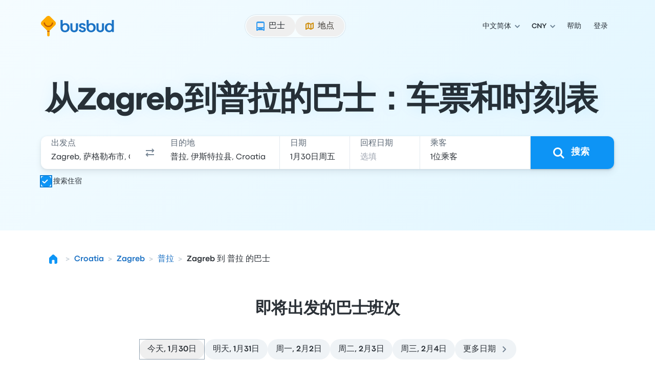

--- FILE ---
content_type: image/svg+xml
request_url: https://www.busbud.com/pubweb-assets/horizon/Icons/1.17.0/Star/half/md.svg
body_size: 129
content:
<svg xmlns="http://www.w3.org/2000/svg"><symbol id="root" viewbox="0 0 24 24">
<path fill-rule="evenodd" clip-rule="evenodd" d="M20.4634 9.08582L20.4688 9.08708C21.0706 9.22912 21.1812 9.68918 20.6968 10.1548L19.6048 11.2083L17.7555 12.9925C17.2092 13.5839 16.948 14.3805 17.0392 15.1769L17.7424 19.1909C17.832 19.6992 17.6332 19.9998 17.2751 19.9998C17.1093 19.9934 16.9475 19.9473 16.8034 19.8659L13.1502 17.9734C12.4136 17.6413 11.568 17.6413 10.8312 17.9734L7.19556 19.8659C7.05406 19.946 6.8955 19.9922 6.73267 20L6.7188 19.9998C6.36954 19.9922 6.17924 19.6948 6.26538 19.1911L6.95981 15.1767C7.04969 14.3818 6.78859 13.587 6.24347 12.9966L3.30222 10.1546C2.78695 9.65703 2.94628 9.16401 3.66032 9.06233L7.72612 8.47199C8.5162 8.31209 9.19811 7.82252 9.59748 7.12882L11.4187 3.48023C11.578 3.16007 11.7811 3 11.9995 3C12.218 3 12.421 3.15992 12.5803 3.47795L14.4016 7.12878C14.8009 7.82248 15.4829 8.31203 16.2729 8.47195L20.3387 9.06252L20.3446 9.06339C20.3861 9.06957 20.4257 9.07707 20.4634 9.08582ZM15.8842 10.6679L15.8224 10.6554C14.3973 10.367 13.1673 9.48391 12.447 8.23274L12.414 8.1753L11.9997 7.3448V15.4958C12.7102 15.497 13.4206 15.6467 14.0823 15.945L14.1384 15.9703L14.97 16.4011L14.811 15.4933L14.8035 15.4282C14.639 13.9915 15.1102 12.5547 16.0956 11.488L16.1392 11.4408L16.8021 10.8012L15.8842 10.6679Z" fill="currentColor"></path>
</symbol></svg>

--- FILE ---
content_type: application/javascript; charset=utf-8
request_url: https://www.busbud.com/pubweb-assets/js/1207.219c65da355f390c.js
body_size: 46686
content:
"use strict";(self.__LOADABLE_LOADED_CHUNKS__=self.__LOADABLE_LOADED_CHUNKS__||[]).push([["1207"],{31247(e,t,n){var r,l=n(69982),a=n(96540),o=n(40961);function u(e){var t="https://react.dev/errors/"+e;if(1<arguments.length){t+="?args[]="+encodeURIComponent(arguments[1]);for(var n=2;n<arguments.length;n++)t+="&args[]="+encodeURIComponent(arguments[n])}return"Minified React error #"+e+"; visit "+t+" for the full message or use the non-minified dev environment for full errors and additional helpful warnings."}function i(e){var t=e,n=e;if(e.alternate)for(;t.return;)t=t.return;else{e=t;do 0!=(4098&(t=e).flags)&&(n=t.return),e=t.return;while(e)}return 3===t.tag?n:null}function s(e){if(13===e.tag){var t=e.memoizedState;if(null===t&&null!==(e=e.alternate)&&(t=e.memoizedState),null!==t)return t.dehydrated}return null}function c(e){if(31===e.tag){var t=e.memoizedState;if(null===t&&null!==(e=e.alternate)&&(t=e.memoizedState),null!==t)return t.dehydrated}return null}function f(e){if(i(e)!==e)throw Error(u(188))}var d=Object.assign,p=Symbol.for("react.element"),m=Symbol.for("react.transitional.element"),h=Symbol.for("react.portal"),g=Symbol.for("react.fragment"),y=Symbol.for("react.strict_mode"),v=Symbol.for("react.profiler"),b=Symbol.for("react.consumer"),k=Symbol.for("react.context"),w=Symbol.for("react.forward_ref"),S=Symbol.for("react.suspense"),x=Symbol.for("react.suspense_list"),E=Symbol.for("react.memo"),C=Symbol.for("react.lazy");Symbol.for("react.scope");var z=Symbol.for("react.activity");Symbol.for("react.legacy_hidden"),Symbol.for("react.tracing_marker");var P=Symbol.for("react.memo_cache_sentinel");Symbol.for("react.view_transition");var N=Symbol.iterator;function L(e){return null===e||"object"!=typeof e?null:"function"==typeof(e=N&&e[N]||e["@@iterator"])?e:null}var T=Symbol.for("react.client.reference"),_=Array.isArray,F=a.__CLIENT_INTERNALS_DO_NOT_USE_OR_WARN_USERS_THEY_CANNOT_UPGRADE,O=o.__DOM_INTERNALS_DO_NOT_USE_OR_WARN_USERS_THEY_CANNOT_UPGRADE,D={pending:!1,data:null,method:null,action:null},A=[],M=-1;function R(e){return{current:e}}function I(e){0>M||(e.current=A[M],A[M]=null,M--)}function U(e,t){A[++M]=e.current,e.current=t}var $=R(null),V=R(null),j=R(null),B=R(null);function H(e,t){switch(U(j,t),U(V,e),U($,null),t.nodeType){case 9:case 11:e=(e=t.documentElement)&&(e=e.namespaceURI)?sy(e):0;break;default:if(e=t.tagName,t=t.namespaceURI)e=sv(t=sy(t),e);else switch(e){case"svg":e=1;break;case"math":e=2;break;default:e=0}}I($),U($,e)}function Q(){I($),I(V),I(j)}function W(e){null!==e.memoizedState&&U(B,e);var t=$.current,n=sv(t,e.type);t!==n&&(U(V,e),U($,n))}function q(e){V.current===e&&(I($),I(V)),B.current===e&&(I(B),ce._currentValue=D)}function K(e){if(void 0===tM)try{throw Error()}catch(e){var t=e.stack.trim().match(/\n( *(at )?)/);tM=t&&t[1]||"",tR=-1<e.stack.indexOf("\n    at")?" (<anonymous>)":-1<e.stack.indexOf("@")?"@unknown:0:0":""}return"\n"+tM+e+tR}var Y=!1;function X(e,t){if(!e||Y)return"";Y=!0;var n=Error.prepareStackTrace;Error.prepareStackTrace=void 0;try{var r={DetermineComponentFrameRoot:function(){try{if(t){var n=function(){throw Error()};if(Object.defineProperty(n.prototype,"props",{set:function(){throw Error()}}),"object"==typeof Reflect&&Reflect.construct){try{Reflect.construct(n,[])}catch(e){var r=e}Reflect.construct(e,[],n)}else{try{n.call()}catch(e){r=e}e.call(n.prototype)}}else{try{throw Error()}catch(e){r=e}(n=e())&&"function"==typeof n.catch&&n.catch(function(){})}}catch(e){if(e&&r&&"string"==typeof e.stack)return[e.stack,r.stack]}return[null,null]}};r.DetermineComponentFrameRoot.displayName="DetermineComponentFrameRoot";var l=Object.getOwnPropertyDescriptor(r.DetermineComponentFrameRoot,"name");l&&l.configurable&&Object.defineProperty(r.DetermineComponentFrameRoot,"name",{value:"DetermineComponentFrameRoot"});var a=r.DetermineComponentFrameRoot(),o=a[0],u=a[1];if(o&&u){var i=o.split("\n"),s=u.split("\n");for(l=r=0;r<i.length&&!i[r].includes("DetermineComponentFrameRoot");)r++;for(;l<s.length&&!s[l].includes("DetermineComponentFrameRoot");)l++;if(r===i.length||l===s.length)for(r=i.length-1,l=s.length-1;1<=r&&0<=l&&i[r]!==s[l];)l--;for(;1<=r&&0<=l;r--,l--)if(i[r]!==s[l]){if(1!==r||1!==l)do if(r--,l--,0>l||i[r]!==s[l]){var c="\n"+i[r].replace(" at new "," at ");return e.displayName&&c.includes("<anonymous>")&&(c=c.replace("<anonymous>",e.displayName)),c}while(1<=r&&0<=l);break}}}finally{Y=!1,Error.prepareStackTrace=n}return(n=e?e.displayName||e.name:"")?K(n):""}function G(e){try{var t="",n=null;do t+=function(e,t){switch(e.tag){case 26:case 27:case 5:return K(e.type);case 16:return K("Lazy");case 13:return e.child!==t&&null!==t?K("Suspense Fallback"):K("Suspense");case 19:return K("SuspenseList");case 0:case 15:return X(e.type,!1);case 11:return X(e.type.render,!1);case 1:return X(e.type,!0);case 31:return K("Activity");default:return""}}(e,n),n=e,e=e.return;while(e);return t}catch(e){return"\nError generating stack: "+e.message+"\n"+e.stack}}var Z=Object.prototype.hasOwnProperty,J=l.unstable_scheduleCallback,ee=l.unstable_cancelCallback,et=l.unstable_shouldYield,en=l.unstable_requestPaint,er=l.unstable_now,el=l.unstable_getCurrentPriorityLevel,ea=l.unstable_ImmediatePriority,eo=l.unstable_UserBlockingPriority,eu=l.unstable_NormalPriority,ei=l.unstable_LowPriority,es=l.unstable_IdlePriority,ec=l.log,ef=l.unstable_setDisableYieldValue,ed=null,ep=null;function em(e){if("function"==typeof ec&&ef(e),ep&&"function"==typeof ep.setStrictMode)try{ep.setStrictMode(ed,e)}catch(e){}}var eh=Math.clz32?Math.clz32:function(e){return 0==(e>>>=0)?32:31-(eg(e)/ey|0)|0},eg=Math.log,ey=Math.LN2,ev=256,eb=262144,ek=4194304;function ew(e){var t=42&e;if(0!==t)return t;switch(e&-e){case 1:return 1;case 2:return 2;case 4:return 4;case 8:return 8;case 16:return 16;case 32:return 32;case 64:return 64;case 128:return 128;case 256:case 512:case 1024:case 2048:case 4096:case 8192:case 16384:case 32768:case 65536:case 131072:return 261888&e;case 262144:case 524288:case 1048576:case 2097152:return 3932160&e;case 4194304:case 8388608:case 0x1000000:case 0x2000000:return 0x3c00000&e;case 0x4000000:return 0x4000000;case 0x8000000:return 0x8000000;case 0x10000000:return 0x10000000;case 0x20000000:return 0x20000000;case 0x40000000:return 0;default:return e}}function eS(e,t,n){var r=e.pendingLanes;if(0===r)return 0;var l=0,a=e.suspendedLanes,o=e.pingedLanes;e=e.warmLanes;var u=0x7ffffff&r;return 0!==u?0!=(r=u&~a)?l=ew(r):0!=(o&=u)?l=ew(o):n||0!=(n=u&~e)&&(l=ew(n)):0!=(u=r&~a)?l=ew(u):0!==o?l=ew(o):n||0!=(n=r&~e)&&(l=ew(n)),0===l?0:0!==t&&t!==l&&0==(t&a)&&((a=l&-l)>=(n=t&-t)||32===a&&0!=(4194048&n))?t:l}function ex(e,t){return 0==(e.pendingLanes&~(e.suspendedLanes&~e.pingedLanes)&t)}function eE(){var e=ek;return 0==(0x3c00000&(ek<<=1))&&(ek=4194304),e}function eC(e){for(var t=[],n=0;31>n;n++)t.push(e);return t}function ez(e,t){e.pendingLanes|=t,0x10000000!==t&&(e.suspendedLanes=0,e.pingedLanes=0,e.warmLanes=0)}function eP(e,t,n){e.pendingLanes|=t,e.suspendedLanes&=~t;var r=31-eh(t);e.entangledLanes|=t,e.entanglements[r]=0x40000000|e.entanglements[r]|261930&n}function eN(e,t){var n=e.entangledLanes|=t;for(e=e.entanglements;n;){var r=31-eh(n),l=1<<r;l&t|e[r]&t&&(e[r]|=t),n&=~l}}function eL(e,t){var n=t&-t;return 0!=((n=0!=(42&n)?1:eT(n))&(e.suspendedLanes|t))?0:n}function eT(e){switch(e){case 2:e=1;break;case 8:e=4;break;case 32:e=16;break;case 256:case 512:case 1024:case 2048:case 4096:case 8192:case 16384:case 32768:case 65536:case 131072:case 262144:case 524288:case 1048576:case 2097152:case 4194304:case 8388608:case 0x1000000:case 0x2000000:e=128;break;case 0x10000000:e=0x8000000;break;default:e=0}return e}function e_(e){return 2<(e&=-e)?8<e?0!=(0x7ffffff&e)?32:0x10000000:8:2}function eF(){var e=O.p;return 0!==e?e:void 0===(e=window.event)?32:cm(e.type)}function eO(e,t){var n=O.p;try{return O.p=e,t()}finally{O.p=n}}var eD=Math.random().toString(36).slice(2),eA="__reactFiber$"+eD,eM="__reactProps$"+eD,eR="__reactContainer$"+eD,eI="__reactEvents$"+eD,eU="__reactListeners$"+eD,e$="__reactHandles$"+eD,eV="__reactResources$"+eD,ej="__reactMarker$"+eD;function eB(e){delete e[eA],delete e[eM],delete e[eI],delete e[eU],delete e[e$]}function eH(e){var t=e[eA];if(t)return t;for(var n=e.parentNode;n;){if(t=n[eR]||n[eA]){if(n=t.alternate,null!==t.child||null!==n&&null!==n.child)for(e=sM(e);null!==e;){if(n=e[eA])return n;e=sM(e)}return t}n=(e=n).parentNode}return null}function eQ(e){if(e=e[eA]||e[eR]){var t=e.tag;if(5===t||6===t||13===t||31===t||26===t||27===t||3===t)return e}return null}function eW(e){var t=e.tag;if(5===t||26===t||27===t||6===t)return e.stateNode;throw Error(u(33))}function eq(e){var t=e[eV];return t||(t=e[eV]={hoistableStyles:new Map,hoistableScripts:new Map}),t}function eK(e){e[ej]=!0}var eY=new Set,eX={};function eG(e,t){eZ(e,t),eZ(e+"Capture",t)}function eZ(e,t){for(eX[e]=t,e=0;e<t.length;e++)eY.add(t[e])}var eJ=RegExp("^[:A-Z_a-z\\u00C0-\\u00D6\\u00D8-\\u00F6\\u00F8-\\u02FF\\u0370-\\u037D\\u037F-\\u1FFF\\u200C-\\u200D\\u2070-\\u218F\\u2C00-\\u2FEF\\u3001-\\uD7FF\\uF900-\\uFDCF\\uFDF0-\\uFFFD][:A-Z_a-z\\u00C0-\\u00D6\\u00D8-\\u00F6\\u00F8-\\u02FF\\u0370-\\u037D\\u037F-\\u1FFF\\u200C-\\u200D\\u2070-\\u218F\\u2C00-\\u2FEF\\u3001-\\uD7FF\\uF900-\\uFDCF\\uFDF0-\\uFFFD\\-.0-9\\u00B7\\u0300-\\u036F\\u203F-\\u2040]*$"),e0={},e1={};function e2(e,t,n){if(Z.call(e1,t)||!Z.call(e0,t)&&(eJ.test(t)?e1[t]=!0:(e0[t]=!0,!1)))if(null===n)e.removeAttribute(t);else{switch(typeof n){case"undefined":case"function":case"symbol":e.removeAttribute(t);return;case"boolean":var r=t.toLowerCase().slice(0,5);if("data-"!==r&&"aria-"!==r)return void e.removeAttribute(t)}e.setAttribute(t,""+n)}}function e3(e,t,n){if(null===n)e.removeAttribute(t);else{switch(typeof n){case"undefined":case"function":case"symbol":case"boolean":e.removeAttribute(t);return}e.setAttribute(t,""+n)}}function e4(e,t,n,r){if(null===r)e.removeAttribute(n);else{switch(typeof r){case"undefined":case"function":case"symbol":case"boolean":e.removeAttribute(n);return}e.setAttributeNS(t,n,""+r)}}function e8(e){switch(typeof e){case"bigint":case"boolean":case"number":case"string":case"undefined":case"object":return e;default:return""}}function e6(e){var t=e.type;return(e=e.nodeName)&&"input"===e.toLowerCase()&&("checkbox"===t||"radio"===t)}function e5(e){if(!e._valueTracker){var t=e6(e)?"checked":"value";e._valueTracker=function(e,t,n){var r=Object.getOwnPropertyDescriptor(e.constructor.prototype,t);if(!e.hasOwnProperty(t)&&void 0!==r&&"function"==typeof r.get&&"function"==typeof r.set){var l=r.get,a=r.set;return Object.defineProperty(e,t,{configurable:!0,get:function(){return l.call(this)},set:function(e){n=""+e,a.call(this,e)}}),Object.defineProperty(e,t,{enumerable:r.enumerable}),{getValue:function(){return n},setValue:function(e){n=""+e},stopTracking:function(){e._valueTracker=null,delete e[t]}}}}(e,t,""+e[t])}}function e9(e){if(!e)return!1;var t=e._valueTracker;if(!t)return!0;var n=t.getValue(),r="";return e&&(r=e6(e)?e.checked?"true":"false":e.value),(e=r)!==n&&(t.setValue(e),!0)}function e7(e){if(void 0===(e=e||("u">typeof document?document:void 0)))return null;try{return e.activeElement||e.body}catch(t){return e.body}}var te=/[\n"\\]/g;function tt(e){return e.replace(te,function(e){return"\\"+e.charCodeAt(0).toString(16)+" "})}function tn(e,t,n,r,l,a,o,u){e.name="",null!=o&&"function"!=typeof o&&"symbol"!=typeof o&&"boolean"!=typeof o?e.type=o:e.removeAttribute("type"),null!=t?"number"===o?(0===t&&""===e.value||e.value!=t)&&(e.value=""+e8(t)):e.value!==""+e8(t)&&(e.value=""+e8(t)):"submit"!==o&&"reset"!==o||e.removeAttribute("value"),null!=t?tl(e,o,e8(t)):null!=n?tl(e,o,e8(n)):null!=r&&e.removeAttribute("value"),null==l&&null!=a&&(e.defaultChecked=!!a),null!=l&&(e.checked=l&&"function"!=typeof l&&"symbol"!=typeof l),null!=u&&"function"!=typeof u&&"symbol"!=typeof u&&"boolean"!=typeof u?e.name=""+e8(u):e.removeAttribute("name")}function tr(e,t,n,r,l,a,o,u){if(null!=a&&"function"!=typeof a&&"symbol"!=typeof a&&"boolean"!=typeof a&&(e.type=a),null!=t||null!=n){if(("submit"===a||"reset"===a)&&null==t)return void e5(e);n=null!=n?""+e8(n):"",t=null!=t?""+e8(t):n,u||t===e.value||(e.value=t),e.defaultValue=t}r="function"!=typeof(r=null!=r?r:l)&&"symbol"!=typeof r&&!!r,e.checked=u?e.checked:!!r,e.defaultChecked=!!r,null!=o&&"function"!=typeof o&&"symbol"!=typeof o&&"boolean"!=typeof o&&(e.name=o),e5(e)}function tl(e,t,n){"number"===t&&e7(e.ownerDocument)===e||e.defaultValue===""+n||(e.defaultValue=""+n)}function ta(e,t,n,r){if(e=e.options,t){t={};for(var l=0;l<n.length;l++)t["$"+n[l]]=!0;for(n=0;n<e.length;n++)l=t.hasOwnProperty("$"+e[n].value),e[n].selected!==l&&(e[n].selected=l),l&&r&&(e[n].defaultSelected=!0)}else{for(l=0,n=""+e8(n),t=null;l<e.length;l++){if(e[l].value===n){e[l].selected=!0,r&&(e[l].defaultSelected=!0);return}null!==t||e[l].disabled||(t=e[l])}null!==t&&(t.selected=!0)}}function to(e,t,n){if(null!=t&&((t=""+e8(t))!==e.value&&(e.value=t),null==n)){e.defaultValue!==t&&(e.defaultValue=t);return}e.defaultValue=null!=n?""+e8(n):""}function tu(e,t,n,r){if(null==t){if(null!=r){if(null!=n)throw Error(u(92));if(_(r)){if(1<r.length)throw Error(u(93));r=r[0]}n=r}null==n&&(n=""),t=n}e.defaultValue=n=e8(t),(r=e.textContent)===n&&""!==r&&null!==r&&(e.value=r),e5(e)}function ti(e,t){if(t){var n=e.firstChild;if(n&&n===e.lastChild&&3===n.nodeType){n.nodeValue=t;return}}e.textContent=t}var ts=new Set("animationIterationCount aspectRatio borderImageOutset borderImageSlice borderImageWidth boxFlex boxFlexGroup boxOrdinalGroup columnCount columns flex flexGrow flexPositive flexShrink flexNegative flexOrder gridArea gridRow gridRowEnd gridRowSpan gridRowStart gridColumn gridColumnEnd gridColumnSpan gridColumnStart fontWeight lineClamp lineHeight opacity order orphans scale tabSize widows zIndex zoom fillOpacity floodOpacity stopOpacity strokeDasharray strokeDashoffset strokeMiterlimit strokeOpacity strokeWidth MozAnimationIterationCount MozBoxFlex MozBoxFlexGroup MozLineClamp msAnimationIterationCount msFlex msZoom msFlexGrow msFlexNegative msFlexOrder msFlexPositive msFlexShrink msGridColumn msGridColumnSpan msGridRow msGridRowSpan WebkitAnimationIterationCount WebkitBoxFlex WebKitBoxFlexGroup WebkitBoxOrdinalGroup WebkitColumnCount WebkitColumns WebkitFlex WebkitFlexGrow WebkitFlexPositive WebkitFlexShrink WebkitLineClamp".split(" "));function tc(e,t,n){var r=0===t.indexOf("--");null==n||"boolean"==typeof n||""===n?r?e.setProperty(t,""):"float"===t?e.cssFloat="":e[t]="":r?e.setProperty(t,n):"number"!=typeof n||0===n||ts.has(t)?"float"===t?e.cssFloat=n:e[t]=(""+n).trim():e[t]=n+"px"}function tf(e,t,n){if(null!=t&&"object"!=typeof t)throw Error(u(62));if(e=e.style,null!=n){for(var r in n)!n.hasOwnProperty(r)||null!=t&&t.hasOwnProperty(r)||(0===r.indexOf("--")?e.setProperty(r,""):"float"===r?e.cssFloat="":e[r]="");for(var l in t)r=t[l],t.hasOwnProperty(l)&&n[l]!==r&&tc(e,l,r)}else for(var a in t)t.hasOwnProperty(a)&&tc(e,a,t[a])}function td(e){if(-1===e.indexOf("-"))return!1;switch(e){case"annotation-xml":case"color-profile":case"font-face":case"font-face-src":case"font-face-uri":case"font-face-format":case"font-face-name":case"missing-glyph":return!1;default:return!0}}var tp=new Map([["acceptCharset","accept-charset"],["htmlFor","for"],["httpEquiv","http-equiv"],["crossOrigin","crossorigin"],["accentHeight","accent-height"],["alignmentBaseline","alignment-baseline"],["arabicForm","arabic-form"],["baselineShift","baseline-shift"],["capHeight","cap-height"],["clipPath","clip-path"],["clipRule","clip-rule"],["colorInterpolation","color-interpolation"],["colorInterpolationFilters","color-interpolation-filters"],["colorProfile","color-profile"],["colorRendering","color-rendering"],["dominantBaseline","dominant-baseline"],["enableBackground","enable-background"],["fillOpacity","fill-opacity"],["fillRule","fill-rule"],["floodColor","flood-color"],["floodOpacity","flood-opacity"],["fontFamily","font-family"],["fontSize","font-size"],["fontSizeAdjust","font-size-adjust"],["fontStretch","font-stretch"],["fontStyle","font-style"],["fontVariant","font-variant"],["fontWeight","font-weight"],["glyphName","glyph-name"],["glyphOrientationHorizontal","glyph-orientation-horizontal"],["glyphOrientationVertical","glyph-orientation-vertical"],["horizAdvX","horiz-adv-x"],["horizOriginX","horiz-origin-x"],["imageRendering","image-rendering"],["letterSpacing","letter-spacing"],["lightingColor","lighting-color"],["markerEnd","marker-end"],["markerMid","marker-mid"],["markerStart","marker-start"],["overlinePosition","overline-position"],["overlineThickness","overline-thickness"],["paintOrder","paint-order"],["panose-1","panose-1"],["pointerEvents","pointer-events"],["renderingIntent","rendering-intent"],["shapeRendering","shape-rendering"],["stopColor","stop-color"],["stopOpacity","stop-opacity"],["strikethroughPosition","strikethrough-position"],["strikethroughThickness","strikethrough-thickness"],["strokeDasharray","stroke-dasharray"],["strokeDashoffset","stroke-dashoffset"],["strokeLinecap","stroke-linecap"],["strokeLinejoin","stroke-linejoin"],["strokeMiterlimit","stroke-miterlimit"],["strokeOpacity","stroke-opacity"],["strokeWidth","stroke-width"],["textAnchor","text-anchor"],["textDecoration","text-decoration"],["textRendering","text-rendering"],["transformOrigin","transform-origin"],["underlinePosition","underline-position"],["underlineThickness","underline-thickness"],["unicodeBidi","unicode-bidi"],["unicodeRange","unicode-range"],["unitsPerEm","units-per-em"],["vAlphabetic","v-alphabetic"],["vHanging","v-hanging"],["vIdeographic","v-ideographic"],["vMathematical","v-mathematical"],["vectorEffect","vector-effect"],["vertAdvY","vert-adv-y"],["vertOriginX","vert-origin-x"],["vertOriginY","vert-origin-y"],["wordSpacing","word-spacing"],["writingMode","writing-mode"],["xmlnsXlink","xmlns:xlink"],["xHeight","x-height"]]),tm=/^[\u0000-\u001F ]*j[\r\n\t]*a[\r\n\t]*v[\r\n\t]*a[\r\n\t]*s[\r\n\t]*c[\r\n\t]*r[\r\n\t]*i[\r\n\t]*p[\r\n\t]*t[\r\n\t]*:/i;function th(e){return tm.test(""+e)?"javascript:throw new Error('React has blocked a javascript: URL as a security precaution.')":e}function tg(){}var ty=null;function tv(e){return(e=e.target||e.srcElement||window).correspondingUseElement&&(e=e.correspondingUseElement),3===e.nodeType?e.parentNode:e}var tb=null,tk=null;function tw(e){var t=eQ(e);if(t&&(e=t.stateNode)){var n=e[eM]||null;switch(e=t.stateNode,t.type){case"input":if(tn(e,n.value,n.defaultValue,n.defaultValue,n.checked,n.defaultChecked,n.type,n.name),t=n.name,"radio"===n.type&&null!=t){for(n=e;n.parentNode;)n=n.parentNode;for(n=n.querySelectorAll('input[name="'+tt(""+t)+'"][type="radio"]'),t=0;t<n.length;t++){var r=n[t];if(r!==e&&r.form===e.form){var l=r[eM]||null;if(!l)throw Error(u(90));tn(r,l.value,l.defaultValue,l.defaultValue,l.checked,l.defaultChecked,l.type,l.name)}}for(t=0;t<n.length;t++)(r=n[t]).form===e.form&&e9(r)}break;case"textarea":to(e,n.value,n.defaultValue);break;case"select":null!=(t=n.value)&&ta(e,!!n.multiple,t,!1)}}}var tS=!1;function tx(e,t,n){if(tS)return e(t,n);tS=!0;try{return e(t)}finally{if(tS=!1,(null!==tb||null!==tk)&&(ic(),tb&&(t=tb,e=tk,tk=tb=null,tw(t),e)))for(t=0;t<e.length;t++)tw(e[t])}}function tE(e,t){var n=e.stateNode;if(null===n)return null;var r=n[eM]||null;if(null===r)return null;switch(n=r[t],t){case"onClick":case"onClickCapture":case"onDoubleClick":case"onDoubleClickCapture":case"onMouseDown":case"onMouseDownCapture":case"onMouseMove":case"onMouseMoveCapture":case"onMouseUp":case"onMouseUpCapture":case"onMouseEnter":(r=!r.disabled)||(r="button"!==(e=e.type)&&"input"!==e&&"select"!==e&&"textarea"!==e),e=!r;break;default:e=!1}if(e)return null;if(n&&"function"!=typeof n)throw Error(u(231,t,typeof n));return n}var tC="u">typeof window&&void 0!==window.document&&void 0!==window.document.createElement,tz=!1;if(tC)try{var tP={};Object.defineProperty(tP,"passive",{get:function(){tz=!0}}),window.addEventListener("test",tP,tP),window.removeEventListener("test",tP,tP)}catch(e){tz=!1}var tN=null,tL=null,tT=null;function t_(){if(tT)return tT;var e,t,n=tL,r=n.length,l="value"in tN?tN.value:tN.textContent,a=l.length;for(e=0;e<r&&n[e]===l[e];e++);var o=r-e;for(t=1;t<=o&&n[r-t]===l[a-t];t++);return tT=l.slice(e,1<t?1-t:void 0)}function tF(e){var t=e.keyCode;return"charCode"in e?0===(e=e.charCode)&&13===t&&(e=13):e=t,10===e&&(e=13),32<=e||13===e?e:0}function tO(){return!0}function tD(){return!1}function tA(e){function t(t,n,r,l,a){for(var o in this._reactName=t,this._targetInst=r,this.type=n,this.nativeEvent=l,this.target=a,this.currentTarget=null,e)e.hasOwnProperty(o)&&(t=e[o],this[o]=t?t(l):l[o]);return this.isDefaultPrevented=(null!=l.defaultPrevented?l.defaultPrevented:!1===l.returnValue)?tO:tD,this.isPropagationStopped=tD,this}return d(t.prototype,{preventDefault:function(){this.defaultPrevented=!0;var e=this.nativeEvent;e&&(e.preventDefault?e.preventDefault():"unknown"!=typeof e.returnValue&&(e.returnValue=!1),this.isDefaultPrevented=tO)},stopPropagation:function(){var e=this.nativeEvent;e&&(e.stopPropagation?e.stopPropagation():"unknown"!=typeof e.cancelBubble&&(e.cancelBubble=!0),this.isPropagationStopped=tO)},persist:function(){},isPersistent:tO}),t}var tM,tR,tI,tU,t$,tV={eventPhase:0,bubbles:0,cancelable:0,timeStamp:function(e){return e.timeStamp||Date.now()},defaultPrevented:0,isTrusted:0},tj=tA(tV),tB=d({},tV,{view:0,detail:0}),tH=tA(tB),tQ=d({},tB,{screenX:0,screenY:0,clientX:0,clientY:0,pageX:0,pageY:0,ctrlKey:0,shiftKey:0,altKey:0,metaKey:0,getModifierState:t2,button:0,buttons:0,relatedTarget:function(e){return void 0===e.relatedTarget?e.fromElement===e.srcElement?e.toElement:e.fromElement:e.relatedTarget},movementX:function(e){return"movementX"in e?e.movementX:(e!==t$&&(t$&&"mousemove"===e.type?(tI=e.screenX-t$.screenX,tU=e.screenY-t$.screenY):tU=tI=0,t$=e),tI)},movementY:function(e){return"movementY"in e?e.movementY:tU}}),tW=tA(tQ),tq=tA(d({},tQ,{dataTransfer:0})),tK=tA(d({},tB,{relatedTarget:0})),tY=tA(d({},tV,{animationName:0,elapsedTime:0,pseudoElement:0})),tX=tA(d({},tV,{clipboardData:function(e){return"clipboardData"in e?e.clipboardData:window.clipboardData}})),tG=tA(d({},tV,{data:0})),tZ={Esc:"Escape",Spacebar:" ",Left:"ArrowLeft",Up:"ArrowUp",Right:"ArrowRight",Down:"ArrowDown",Del:"Delete",Win:"OS",Menu:"ContextMenu",Apps:"ContextMenu",Scroll:"ScrollLock",MozPrintableKey:"Unidentified"},tJ={8:"Backspace",9:"Tab",12:"Clear",13:"Enter",16:"Shift",17:"Control",18:"Alt",19:"Pause",20:"CapsLock",27:"Escape",32:" ",33:"PageUp",34:"PageDown",35:"End",36:"Home",37:"ArrowLeft",38:"ArrowUp",39:"ArrowRight",40:"ArrowDown",45:"Insert",46:"Delete",112:"F1",113:"F2",114:"F3",115:"F4",116:"F5",117:"F6",118:"F7",119:"F8",120:"F9",121:"F10",122:"F11",123:"F12",144:"NumLock",145:"ScrollLock",224:"Meta"},t0={Alt:"altKey",Control:"ctrlKey",Meta:"metaKey",Shift:"shiftKey"};function t1(e){var t=this.nativeEvent;return t.getModifierState?t.getModifierState(e):!!(e=t0[e])&&!!t[e]}function t2(){return t1}var t3=tA(d({},tB,{key:function(e){if(e.key){var t=tZ[e.key]||e.key;if("Unidentified"!==t)return t}return"keypress"===e.type?13===(e=tF(e))?"Enter":String.fromCharCode(e):"keydown"===e.type||"keyup"===e.type?tJ[e.keyCode]||"Unidentified":""},code:0,location:0,ctrlKey:0,shiftKey:0,altKey:0,metaKey:0,repeat:0,locale:0,getModifierState:t2,charCode:function(e){return"keypress"===e.type?tF(e):0},keyCode:function(e){return"keydown"===e.type||"keyup"===e.type?e.keyCode:0},which:function(e){return"keypress"===e.type?tF(e):"keydown"===e.type||"keyup"===e.type?e.keyCode:0}})),t4=tA(d({},tQ,{pointerId:0,width:0,height:0,pressure:0,tangentialPressure:0,tiltX:0,tiltY:0,twist:0,pointerType:0,isPrimary:0})),t8=tA(d({},tB,{touches:0,targetTouches:0,changedTouches:0,altKey:0,metaKey:0,ctrlKey:0,shiftKey:0,getModifierState:t2})),t6=tA(d({},tV,{propertyName:0,elapsedTime:0,pseudoElement:0})),t5=tA(d({},tQ,{deltaX:function(e){return"deltaX"in e?e.deltaX:"wheelDeltaX"in e?-e.wheelDeltaX:0},deltaY:function(e){return"deltaY"in e?e.deltaY:"wheelDeltaY"in e?-e.wheelDeltaY:"wheelDelta"in e?-e.wheelDelta:0},deltaZ:0,deltaMode:0})),t9=tA(d({},tV,{newState:0,oldState:0})),t7=[9,13,27,32],ne=tC&&"CompositionEvent"in window,nt=null;tC&&"documentMode"in document&&(nt=document.documentMode);var nn=tC&&"TextEvent"in window&&!nt,nr=tC&&(!ne||nt&&8<nt&&11>=nt),nl=!1;function na(e,t){switch(e){case"keyup":return -1!==t7.indexOf(t.keyCode);case"keydown":return 229!==t.keyCode;case"keypress":case"mousedown":case"focusout":return!0;default:return!1}}function no(e){return"object"==typeof(e=e.detail)&&"data"in e?e.data:null}var nu=!1,ni={color:!0,date:!0,datetime:!0,"datetime-local":!0,email:!0,month:!0,number:!0,password:!0,range:!0,search:!0,tel:!0,text:!0,time:!0,url:!0,week:!0};function ns(e){var t=e&&e.nodeName&&e.nodeName.toLowerCase();return"input"===t?!!ni[e.type]:"textarea"===t}function nc(e,t,n,r){tb?tk?tk.push(r):tk=[r]:tb=r,0<(t=sr(t,"onChange")).length&&(n=new tj("onChange","change",null,n,r),e.push({event:n,listeners:t}))}var nf=null,nd=null;function np(e){i8(e,0)}function nm(e){if(e9(eW(e)))return e}function nh(e,t){if("change"===e)return t}var ng=!1;if(tC){if(tC){var ny="oninput"in document;if(!ny){var nv=document.createElement("div");nv.setAttribute("oninput","return;"),ny="function"==typeof nv.oninput}r=ny}else r=!1;ng=r&&(!document.documentMode||9<document.documentMode)}function nb(){nf&&(nf.detachEvent("onpropertychange",nk),nd=nf=null)}function nk(e){if("value"===e.propertyName&&nm(nd)){var t=[];nc(t,nd,e,tv(e)),tx(np,t)}}function nw(e,t,n){"focusin"===e?(nb(),nf=t,nd=n,nf.attachEvent("onpropertychange",nk)):"focusout"===e&&nb()}function nS(e){if("selectionchange"===e||"keyup"===e||"keydown"===e)return nm(nd)}function nx(e,t){if("click"===e)return nm(t)}function nE(e,t){if("input"===e||"change"===e)return nm(t)}var nC="function"==typeof Object.is?Object.is:function(e,t){return e===t&&(0!==e||1/e==1/t)||e!=e&&t!=t};function nz(e,t){if(nC(e,t))return!0;if("object"!=typeof e||null===e||"object"!=typeof t||null===t)return!1;var n=Object.keys(e),r=Object.keys(t);if(n.length!==r.length)return!1;for(r=0;r<n.length;r++){var l=n[r];if(!Z.call(t,l)||!nC(e[l],t[l]))return!1}return!0}function nP(e){for(;e&&e.firstChild;)e=e.firstChild;return e}function nN(e,t){var n,r=nP(e);for(e=0;r;){if(3===r.nodeType){if(n=e+r.textContent.length,e<=t&&n>=t)return{node:r,offset:t-e};e=n}e:{for(;r;){if(r.nextSibling){r=r.nextSibling;break e}r=r.parentNode}r=void 0}r=nP(r)}}function nL(e){e=null!=e&&null!=e.ownerDocument&&null!=e.ownerDocument.defaultView?e.ownerDocument.defaultView:window;for(var t=e7(e.document);t instanceof e.HTMLIFrameElement;){try{var n="string"==typeof t.contentWindow.location.href}catch(e){n=!1}if(n)e=t.contentWindow;else break;t=e7(e.document)}return t}function nT(e){var t=e&&e.nodeName&&e.nodeName.toLowerCase();return t&&("input"===t&&("text"===e.type||"search"===e.type||"tel"===e.type||"url"===e.type||"password"===e.type)||"textarea"===t||"true"===e.contentEditable)}var n_=tC&&"documentMode"in document&&11>=document.documentMode,nF=null,nO=null,nD=null,nA=!1;function nM(e,t,n){var r=n.window===n?n.document:9===n.nodeType?n:n.ownerDocument;nA||null==nF||nF!==e7(r)||(r="selectionStart"in(r=nF)&&nT(r)?{start:r.selectionStart,end:r.selectionEnd}:{anchorNode:(r=(r.ownerDocument&&r.ownerDocument.defaultView||window).getSelection()).anchorNode,anchorOffset:r.anchorOffset,focusNode:r.focusNode,focusOffset:r.focusOffset},nD&&nz(nD,r)||(nD=r,0<(r=sr(nO,"onSelect")).length&&(t=new tj("onSelect","select",null,t,n),e.push({event:t,listeners:r}),t.target=nF)))}function nR(e,t){var n={};return n[e.toLowerCase()]=t.toLowerCase(),n["Webkit"+e]="webkit"+t,n["Moz"+e]="moz"+t,n}var nI={animationend:nR("Animation","AnimationEnd"),animationiteration:nR("Animation","AnimationIteration"),animationstart:nR("Animation","AnimationStart"),transitionrun:nR("Transition","TransitionRun"),transitionstart:nR("Transition","TransitionStart"),transitioncancel:nR("Transition","TransitionCancel"),transitionend:nR("Transition","TransitionEnd")},nU={},n$={};function nV(e){if(nU[e])return nU[e];if(!nI[e])return e;var t,n=nI[e];for(t in n)if(n.hasOwnProperty(t)&&t in n$)return nU[e]=n[t];return e}tC&&(n$=document.createElement("div").style,"AnimationEvent"in window||(delete nI.animationend.animation,delete nI.animationiteration.animation,delete nI.animationstart.animation),"TransitionEvent"in window||delete nI.transitionend.transition);var nj=nV("animationend"),nB=nV("animationiteration"),nH=nV("animationstart"),nQ=nV("transitionrun"),nW=nV("transitionstart"),nq=nV("transitioncancel"),nK=nV("transitionend"),nY=new Map,nX="abort auxClick beforeToggle cancel canPlay canPlayThrough click close contextMenu copy cut drag dragEnd dragEnter dragExit dragLeave dragOver dragStart drop durationChange emptied encrypted ended error gotPointerCapture input invalid keyDown keyPress keyUp load loadedData loadedMetadata loadStart lostPointerCapture mouseDown mouseMove mouseOut mouseOver mouseUp paste pause play playing pointerCancel pointerDown pointerMove pointerOut pointerOver pointerUp progress rateChange reset resize seeked seeking stalled submit suspend timeUpdate touchCancel touchEnd touchStart volumeChange scroll toggle touchMove waiting wheel".split(" ");function nG(e,t){nY.set(e,t),eG(t,[e])}nX.push("scrollEnd");var nZ="function"==typeof reportError?reportError:function(e){if("object"==typeof window&&"function"==typeof window.ErrorEvent){var t=new window.ErrorEvent("error",{bubbles:!0,cancelable:!0,message:"object"==typeof e&&null!==e&&"string"==typeof e.message?String(e.message):String(e),error:e});if(!window.dispatchEvent(t))return}else if("object"==typeof process&&"function"==typeof process.emit)return void process.emit("uncaughtException",e);console.error(e)},nJ=[],n0=0,n1=0;function n2(){for(var e=n0,t=n1=n0=0;t<e;){var n=nJ[t];nJ[t++]=null;var r=nJ[t];nJ[t++]=null;var l=nJ[t];nJ[t++]=null;var a=nJ[t];if(nJ[t++]=null,null!==r&&null!==l){var o=r.pending;null===o?l.next=l:(l.next=o.next,o.next=l),r.pending=l}0!==a&&n6(n,l,a)}}function n3(e,t,n,r){nJ[n0++]=e,nJ[n0++]=t,nJ[n0++]=n,nJ[n0++]=r,n1|=r,e.lanes|=r,null!==(e=e.alternate)&&(e.lanes|=r)}function n4(e,t,n,r){return n3(e,t,n,r),n5(e)}function n8(e,t){return n3(e,null,null,t),n5(e)}function n6(e,t,n){e.lanes|=n;var r=e.alternate;null!==r&&(r.lanes|=n);for(var l=!1,a=e.return;null!==a;)a.childLanes|=n,null!==(r=a.alternate)&&(r.childLanes|=n),22===a.tag&&(null===(e=a.stateNode)||1&e._visibility||(l=!0)),e=a,a=a.return;return 3===e.tag?(a=e.stateNode,l&&null!==t&&(l=31-eh(n),null===(r=(e=a.hiddenUpdates)[l])?e[l]=[t]:r.push(t),t.lane=0x20000000|n),a):null}function n5(e){if(50<it)throw it=0,ir=null,Error(u(185));for(var t=e.return;null!==t;)t=(e=t).return;return 3===e.tag?e.stateNode:null}var n9={};function n7(e,t,n,r){this.tag=e,this.key=n,this.sibling=this.child=this.return=this.stateNode=this.type=this.elementType=null,this.index=0,this.refCleanup=this.ref=null,this.pendingProps=t,this.dependencies=this.memoizedState=this.updateQueue=this.memoizedProps=null,this.mode=r,this.subtreeFlags=this.flags=0,this.deletions=null,this.childLanes=this.lanes=0,this.alternate=null}function re(e,t,n,r){return new n7(e,t,n,r)}function rt(e){return!(!(e=e.prototype)||!e.isReactComponent)}function rn(e,t){var n=e.alternate;return null===n?((n=re(e.tag,t,e.key,e.mode)).elementType=e.elementType,n.type=e.type,n.stateNode=e.stateNode,n.alternate=e,e.alternate=n):(n.pendingProps=t,n.type=e.type,n.flags=0,n.subtreeFlags=0,n.deletions=null),n.flags=0x3e00000&e.flags,n.childLanes=e.childLanes,n.lanes=e.lanes,n.child=e.child,n.memoizedProps=e.memoizedProps,n.memoizedState=e.memoizedState,n.updateQueue=e.updateQueue,t=e.dependencies,n.dependencies=null===t?null:{lanes:t.lanes,firstContext:t.firstContext},n.sibling=e.sibling,n.index=e.index,n.ref=e.ref,n.refCleanup=e.refCleanup,n}function rr(e,t){e.flags&=0x3e00002;var n=e.alternate;return null===n?(e.childLanes=0,e.lanes=t,e.child=null,e.subtreeFlags=0,e.memoizedProps=null,e.memoizedState=null,e.updateQueue=null,e.dependencies=null,e.stateNode=null):(e.childLanes=n.childLanes,e.lanes=n.lanes,e.child=n.child,e.subtreeFlags=0,e.deletions=null,e.memoizedProps=n.memoizedProps,e.memoizedState=n.memoizedState,e.updateQueue=n.updateQueue,e.type=n.type,e.dependencies=null===(t=n.dependencies)?null:{lanes:t.lanes,firstContext:t.firstContext}),e}function rl(e,t,n,r,l,a){var o=0;if(r=e,"function"==typeof e)rt(e)&&(o=1);else if("string"==typeof e)o=!function(e,t,n){if(1===n||null!=t.itemProp)return!1;switch(e){case"meta":case"title":return!0;case"style":if("string"!=typeof t.precedence||"string"!=typeof t.href||""===t.href)break;return!0;case"link":if("string"!=typeof t.rel||"string"!=typeof t.href||""===t.href||t.onLoad||t.onError)break;if("stylesheet"===t.rel)return e=t.disabled,"string"==typeof t.precedence&&null==e;return!0;case"script":if(t.async&&"function"!=typeof t.async&&"symbol"!=typeof t.async&&!t.onLoad&&!t.onError&&t.src&&"string"==typeof t.src)return!0}return!1}(e,n,$.current)?"html"===e||"head"===e||"body"===e?27:5:26;else e:switch(e){case z:return(e=re(31,n,t,l)).elementType=z,e.lanes=a,e;case g:return ra(n.children,l,a,t);case y:o=8,l|=24;break;case v:return(e=re(12,n,t,2|l)).elementType=v,e.lanes=a,e;case S:return(e=re(13,n,t,l)).elementType=S,e.lanes=a,e;case x:return(e=re(19,n,t,l)).elementType=x,e.lanes=a,e;default:if("object"==typeof e&&null!==e)switch(e.$$typeof){case k:o=10;break e;case b:o=9;break e;case w:o=11;break e;case E:o=14;break e;case C:o=16,r=null;break e}o=29,n=Error(u(130,null===e?"null":typeof e,"")),r=null}return(t=re(o,n,t,l)).elementType=e,t.type=r,t.lanes=a,t}function ra(e,t,n,r){return(e=re(7,e,r,t)).lanes=n,e}function ro(e,t,n){return(e=re(6,e,null,t)).lanes=n,e}function ru(e){var t=re(18,null,null,0);return t.stateNode=e,t}function ri(e,t,n){return(t=re(4,null!==e.children?e.children:[],e.key,t)).lanes=n,t.stateNode={containerInfo:e.containerInfo,pendingChildren:null,implementation:e.implementation},t}var rs=new WeakMap;function rc(e,t){if("object"==typeof e&&null!==e){var n=rs.get(e);return void 0!==n?n:(t={value:e,source:t,stack:G(t)},rs.set(e,t),t)}return{value:e,source:t,stack:G(t)}}var rf=[],rd=0,rp=null,rm=0,rh=[],rg=0,ry=null,rv=1,rb="";function rk(e,t){rf[rd++]=rm,rf[rd++]=rp,rp=e,rm=t}function rw(e,t,n){rh[rg++]=rv,rh[rg++]=rb,rh[rg++]=ry,ry=e;var r=rv;e=rb;var l=32-eh(r)-1;r&=~(1<<l),n+=1;var a=32-eh(t)+l;if(30<a){var o=l-l%5;a=(r&(1<<o)-1).toString(32),r>>=o,l-=o,rv=1<<32-eh(t)+l|n<<l|r,rb=a+e}else rv=1<<a|n<<l|r,rb=e}function rS(e){null!==e.return&&(rk(e,1),rw(e,1,0))}function rx(e){for(;e===rp;)rp=rf[--rd],rf[rd]=null,rm=rf[--rd],rf[rd]=null;for(;e===ry;)ry=rh[--rg],rh[rg]=null,rb=rh[--rg],rh[rg]=null,rv=rh[--rg],rh[rg]=null}function rE(e,t){rh[rg++]=rv,rh[rg++]=rb,rh[rg++]=ry,rv=t.id,rb=t.overflow,ry=e}var rC=null,rz=null,rP=!1,rN=null,rL=!1,rT=Error(u(519));function r_(e){var t=Error(u(418,1<arguments.length&&void 0!==arguments[1]&&arguments[1]?"text":"HTML",""));throw rR(rc(t,e)),rT}function rF(e){var t=e.stateNode,n=e.type,r=e.memoizedProps;switch(t[eA]=e,t[eM]=r,n){case"dialog":i6("cancel",t),i6("close",t);break;case"iframe":case"object":case"embed":i6("load",t);break;case"video":case"audio":for(n=0;n<i3.length;n++)i6(i3[n],t);break;case"source":i6("error",t);break;case"img":case"image":case"link":i6("error",t),i6("load",t);break;case"details":i6("toggle",t);break;case"input":i6("invalid",t),tr(t,r.value,r.defaultValue,r.checked,r.defaultChecked,r.type,r.name,!0);break;case"select":i6("invalid",t);break;case"textarea":i6("invalid",t),tu(t,r.value,r.defaultValue,r.children)}"string"!=typeof(n=r.children)&&"number"!=typeof n&&"bigint"!=typeof n||t.textContent===""+n||!0===r.suppressHydrationWarning||ss(t.textContent,n)?(null!=r.popover&&(i6("beforetoggle",t),i6("toggle",t)),null!=r.onScroll&&i6("scroll",t),null!=r.onScrollEnd&&i6("scrollend",t),null!=r.onClick&&(t.onclick=tg),t=!0):t=!1,t||r_(e,!0)}function rO(e){for(rC=e.return;rC;)switch(rC.tag){case 5:case 31:case 13:rL=!1;return;case 27:case 3:rL=!0;return;default:rC=rC.return}}function rD(e){if(e!==rC)return!1;if(!rP)return rO(e),rP=!0,!1;var t,n=e.tag;if((t=3!==n&&27!==n)&&((t=5===n)&&(t="form"===(t=e.type)||"button"===t||sb(e.type,e.memoizedProps)),t=!t),t&&rz&&r_(e),rO(e),13===n){if(!(e=null!==(e=e.memoizedState)?e.dehydrated:null))throw Error(u(317));rz=sA(e)}else if(31===n){if(!(e=null!==(e=e.memoizedState)?e.dehydrated:null))throw Error(u(317));rz=sA(e)}else 27===n?(n=rz,sz(e.type)?(e=sD,sD=null,rz=e):rz=n):rz=rC?sO(e.stateNode.nextSibling):null;return!0}function rA(){rz=rC=null,rP=!1}function rM(){var e=rN;return null!==e&&(null===uG?uG=e:uG.push.apply(uG,e),rN=null),e}function rR(e){null===rN?rN=[e]:rN.push(e)}var rI=R(null),rU=null,r$=null;function rV(e,t,n){U(rI,t._currentValue),t._currentValue=n}function rj(e){e._currentValue=rI.current,I(rI)}function rB(e,t,n){for(;null!==e;){var r=e.alternate;if((e.childLanes&t)!==t?(e.childLanes|=t,null!==r&&(r.childLanes|=t)):null!==r&&(r.childLanes&t)!==t&&(r.childLanes|=t),e===n)break;e=e.return}}function rH(e,t,n,r){var l=e.child;for(null!==l&&(l.return=e);null!==l;){var a=l.dependencies;if(null!==a){var o=l.child;a=a.firstContext;e:for(;null!==a;){var i=a;a=l;for(var s=0;s<t.length;s++)if(i.context===t[s]){a.lanes|=n,null!==(i=a.alternate)&&(i.lanes|=n),rB(a.return,n,e),r||(o=null);break e}a=i.next}}else if(18===l.tag){if(null===(o=l.return))throw Error(u(341));o.lanes|=n,null!==(a=o.alternate)&&(a.lanes|=n),rB(o,n,e),o=null}else o=l.child;if(null!==o)o.return=l;else for(o=l;null!==o;){if(o===e){o=null;break}if(null!==(l=o.sibling)){l.return=o.return,o=l;break}o=o.return}l=o}}function rQ(e,t,n,r){e=null;for(var l=t,a=!1;null!==l;){if(!a){if(0!=(524288&l.flags))a=!0;else if(0!=(262144&l.flags))break}if(10===l.tag){var o=l.alternate;if(null===o)throw Error(u(387));if(null!==(o=o.memoizedProps)){var i=l.type;nC(l.pendingProps.value,o.value)||(null!==e?e.push(i):e=[i])}}else if(l===B.current){if(null===(o=l.alternate))throw Error(u(387));o.memoizedState.memoizedState!==l.memoizedState.memoizedState&&(null!==e?e.push(ce):e=[ce])}l=l.return}null!==e&&rH(t,e,n,r),t.flags|=262144}function rW(e){for(e=e.firstContext;null!==e;){if(!nC(e.context._currentValue,e.memoizedValue))return!0;e=e.next}return!1}function rq(e){rU=e,r$=null,null!==(e=e.dependencies)&&(e.firstContext=null)}function rK(e){return rX(rU,e)}function rY(e,t){return null===rU&&rq(e),rX(e,t)}function rX(e,t){var n=t._currentValue;if(t={context:t,memoizedValue:n,next:null},null===r$){if(null===e)throw Error(u(308));r$=t,e.dependencies={lanes:0,firstContext:t},e.flags|=524288}else r$=r$.next=t;return n}var rG="u">typeof AbortController?AbortController:function(){var e=[],t=this.signal={aborted:!1,addEventListener:function(t,n){e.push(n)}};this.abort=function(){t.aborted=!0,e.forEach(function(e){return e()})}},rZ=l.unstable_scheduleCallback,rJ=l.unstable_NormalPriority,r0={$$typeof:k,Consumer:null,Provider:null,_currentValue:null,_currentValue2:null,_threadCount:0};function r1(){return{controller:new rG,data:new Map,refCount:0}}function r2(e){e.refCount--,0===e.refCount&&rZ(rJ,function(){e.controller.abort()})}var r3=null,r4=0,r8=0,r6=null;function r5(){if(0==--r4&&null!==r3){null!==r6&&(r6.status="fulfilled");var e=r3;r3=null,r8=0,r6=null;for(var t=0;t<e.length;t++)(0,e[t])()}}var r9=F.S;F.S=function(e,t){u0=er(),"object"==typeof t&&null!==t&&"function"==typeof t.then&&function(e,t){if(null===r3){var n=r3=[];r4=0,r8=iZ(),r6={status:"pending",value:void 0,then:function(e){n.push(e)}}}r4++,t.then(r5,r5)}(0,t),null!==r9&&r9(e,t)};var r7=R(null);function le(){var e=r7.current;return null!==e?e:uA.pooledCache}function lt(e,t){null===t?U(r7,r7.current):U(r7,t.pool)}function ln(){var e=le();return null===e?null:{parent:r0._currentValue,pool:e}}var lr=Error(u(460)),ll=Error(u(474)),la=Error(u(542)),lo={then:function(){}};function lu(e){return"fulfilled"===(e=e.status)||"rejected"===e}function li(e,t,n){switch(void 0===(n=e[n])?e.push(t):n!==t&&(t.then(tg,tg),t=n),t.status){case"fulfilled":return t.value;case"rejected":throw ld(e=t.reason),e;default:if("string"==typeof t.status)t.then(tg,tg);else{if(null!==(e=uA)&&100<e.shellSuspendCounter)throw Error(u(482));(e=t).status="pending",e.then(function(e){if("pending"===t.status){var n=t;n.status="fulfilled",n.value=e}},function(e){if("pending"===t.status){var n=t;n.status="rejected",n.reason=e}})}switch(t.status){case"fulfilled":return t.value;case"rejected":throw ld(e=t.reason),e}throw lc=t,lr}}function ls(e){try{return(0,e._init)(e._payload)}catch(e){if(null!==e&&"object"==typeof e&&"function"==typeof e.then)throw lc=e,lr;throw e}}var lc=null;function lf(){if(null===lc)throw Error(u(459));var e=lc;return lc=null,e}function ld(e){if(e===lr||e===la)throw Error(u(483))}var lp=null,lm=0;function lh(e){var t=lm;return lm+=1,null===lp&&(lp=[]),li(lp,e,t)}function lg(e,t){e.ref=void 0!==(t=t.props.ref)?t:null}function ly(e,t){if(t.$$typeof===p)throw Error(u(525));throw Error(u(31,"[object Object]"===(e=Object.prototype.toString.call(t))?"object with keys {"+Object.keys(t).join(", ")+"}":e))}function lv(e){function t(t,n){if(e){var r=t.deletions;null===r?(t.deletions=[n],t.flags|=16):r.push(n)}}function n(n,r){if(!e)return null;for(;null!==r;)t(n,r),r=r.sibling;return null}function r(e){for(var t=new Map;null!==e;)null!==e.key?t.set(e.key,e):t.set(e.index,e),e=e.sibling;return t}function l(e,t){return(e=rn(e,t)).index=0,e.sibling=null,e}function a(t,n,r){return(t.index=r,e)?null!==(r=t.alternate)?(r=r.index)<n?(t.flags|=0x4000002,n):r:(t.flags|=0x4000002,n):(t.flags|=1048576,n)}function o(t){return e&&null===t.alternate&&(t.flags|=0x4000002),t}function i(e,t,n,r){return null===t||6!==t.tag?(t=ro(n,e.mode,r)).return=e:(t=l(t,n)).return=e,t}function s(e,t,n,r){var a=n.type;return a===g?f(e,t,n.props.children,r,n.key):(null!==t&&(t.elementType===a||"object"==typeof a&&null!==a&&a.$$typeof===C&&ls(a)===t.type)?lg(t=l(t,n.props),n):lg(t=rl(n.type,n.key,n.props,null,e.mode,r),n),t.return=e,t)}function c(e,t,n,r){return null===t||4!==t.tag||t.stateNode.containerInfo!==n.containerInfo||t.stateNode.implementation!==n.implementation?(t=ri(n,e.mode,r)).return=e:(t=l(t,n.children||[])).return=e,t}function f(e,t,n,r,a){return null===t||7!==t.tag?(t=ra(n,e.mode,r,a)).return=e:(t=l(t,n)).return=e,t}function d(e,t,n){if("string"==typeof t&&""!==t||"number"==typeof t||"bigint"==typeof t)return(t=ro(""+t,e.mode,n)).return=e,t;if("object"==typeof t&&null!==t){switch(t.$$typeof){case m:return lg(n=rl(t.type,t.key,t.props,null,e.mode,n),t),n.return=e,n;case h:return(t=ri(t,e.mode,n)).return=e,t;case C:return d(e,t=ls(t),n)}if(_(t)||L(t))return(t=ra(t,e.mode,n,null)).return=e,t;if("function"==typeof t.then)return d(e,lh(t),n);if(t.$$typeof===k)return d(e,rY(e,t),n);ly(e,t)}return null}function p(e,t,n,r){var l=null!==t?t.key:null;if("string"==typeof n&&""!==n||"number"==typeof n||"bigint"==typeof n)return null!==l?null:i(e,t,""+n,r);if("object"==typeof n&&null!==n){switch(n.$$typeof){case m:return n.key===l?s(e,t,n,r):null;case h:return n.key===l?c(e,t,n,r):null;case C:return p(e,t,n=ls(n),r)}if(_(n)||L(n))return null!==l?null:f(e,t,n,r,null);if("function"==typeof n.then)return p(e,t,lh(n),r);if(n.$$typeof===k)return p(e,t,rY(e,n),r);ly(e,n)}return null}function y(e,t,n,r,l){if("string"==typeof r&&""!==r||"number"==typeof r||"bigint"==typeof r)return i(t,e=e.get(n)||null,""+r,l);if("object"==typeof r&&null!==r){switch(r.$$typeof){case m:return s(t,e=e.get(null===r.key?n:r.key)||null,r,l);case h:return c(t,e=e.get(null===r.key?n:r.key)||null,r,l);case C:return y(e,t,n,r=ls(r),l)}if(_(r)||L(r))return f(t,e=e.get(n)||null,r,l,null);if("function"==typeof r.then)return y(e,t,n,lh(r),l);if(r.$$typeof===k)return y(e,t,n,rY(t,r),l);ly(t,r)}return null}return function(i,s,c,f){try{lm=0;var v=function i(s,c,f,v){if("object"==typeof f&&null!==f&&f.type===g&&null===f.key&&(f=f.props.children),"object"==typeof f&&null!==f){switch(f.$$typeof){case m:e:{for(var b=f.key;null!==c;){if(c.key===b){if((b=f.type)===g){if(7===c.tag){n(s,c.sibling),(v=l(c,f.props.children)).return=s,s=v;break e}}else if(c.elementType===b||"object"==typeof b&&null!==b&&b.$$typeof===C&&ls(b)===c.type){n(s,c.sibling),lg(v=l(c,f.props),f),v.return=s,s=v;break e}n(s,c);break}t(s,c),c=c.sibling}f.type===g?(v=ra(f.props.children,s.mode,v,f.key)).return=s:(lg(v=rl(f.type,f.key,f.props,null,s.mode,v),f),v.return=s),s=v}return o(s);case h:e:{for(b=f.key;null!==c;){if(c.key===b)if(4===c.tag&&c.stateNode.containerInfo===f.containerInfo&&c.stateNode.implementation===f.implementation){n(s,c.sibling),(v=l(c,f.children||[])).return=s,s=v;break e}else{n(s,c);break}t(s,c),c=c.sibling}(v=ri(f,s.mode,v)).return=s,s=v}return o(s);case C:return i(s,c,f=ls(f),v)}if(_(f))return function(l,o,u,i){for(var s=null,c=null,f=o,m=o=0,h=null;null!==f&&m<u.length;m++){f.index>m?(h=f,f=null):h=f.sibling;var g=p(l,f,u[m],i);if(null===g){null===f&&(f=h);break}e&&f&&null===g.alternate&&t(l,f),o=a(g,o,m),null===c?s=g:c.sibling=g,c=g,f=h}if(m===u.length)return n(l,f),rP&&rk(l,m),s;if(null===f){for(;m<u.length;m++)null!==(f=d(l,u[m],i))&&(o=a(f,o,m),null===c?s=f:c.sibling=f,c=f);return rP&&rk(l,m),s}for(f=r(f);m<u.length;m++)null!==(h=y(f,l,m,u[m],i))&&(e&&null!==h.alternate&&f.delete(null===h.key?m:h.key),o=a(h,o,m),null===c?s=h:c.sibling=h,c=h);return e&&f.forEach(function(e){return t(l,e)}),rP&&rk(l,m),s}(s,c,f,v);if(L(f)){if("function"!=typeof(b=L(f)))throw Error(u(150));return function(l,o,i,s){if(null==i)throw Error(u(151));for(var c=null,f=null,m=o,h=o=0,g=null,v=i.next();null!==m&&!v.done;h++,v=i.next()){m.index>h?(g=m,m=null):g=m.sibling;var b=p(l,m,v.value,s);if(null===b){null===m&&(m=g);break}e&&m&&null===b.alternate&&t(l,m),o=a(b,o,h),null===f?c=b:f.sibling=b,f=b,m=g}if(v.done)return n(l,m),rP&&rk(l,h),c;if(null===m){for(;!v.done;h++,v=i.next())null!==(v=d(l,v.value,s))&&(o=a(v,o,h),null===f?c=v:f.sibling=v,f=v);return rP&&rk(l,h),c}for(m=r(m);!v.done;h++,v=i.next())null!==(v=y(m,l,h,v.value,s))&&(e&&null!==v.alternate&&m.delete(null===v.key?h:v.key),o=a(v,o,h),null===f?c=v:f.sibling=v,f=v);return e&&m.forEach(function(e){return t(l,e)}),rP&&rk(l,h),c}(s,c,f=b.call(f),v)}if("function"==typeof f.then)return i(s,c,lh(f),v);if(f.$$typeof===k)return i(s,c,rY(s,f),v);ly(s,f)}return"string"==typeof f&&""!==f||"number"==typeof f||"bigint"==typeof f?(f=""+f,null!==c&&6===c.tag?(n(s,c.sibling),(v=l(c,f)).return=s):(n(s,c),(v=ro(f,s.mode,v)).return=s),o(s=v)):n(s,c)}(i,s,c,f);return lp=null,v}catch(e){if(e===lr||e===la)throw e;var b=re(29,e,null,i.mode);return b.lanes=f,b.return=i,b}finally{}}}var lb=lv(!0),lk=lv(!1),lw=!1;function lS(e){e.updateQueue={baseState:e.memoizedState,firstBaseUpdate:null,lastBaseUpdate:null,shared:{pending:null,lanes:0,hiddenCallbacks:null},callbacks:null}}function lx(e,t){e=e.updateQueue,t.updateQueue===e&&(t.updateQueue={baseState:e.baseState,firstBaseUpdate:e.firstBaseUpdate,lastBaseUpdate:e.lastBaseUpdate,shared:e.shared,callbacks:null})}function lE(e){return{lane:e,tag:0,payload:null,callback:null,next:null}}function lC(e,t,n){var r=e.updateQueue;if(null===r)return null;if(r=r.shared,0!=(2&uD)){var l=r.pending;return null===l?t.next=t:(t.next=l.next,l.next=t),r.pending=t,t=n5(e),n6(e,null,n),t}return n3(e,r,t,n),n5(e)}function lz(e,t,n){if(null!==(t=t.updateQueue)&&(t=t.shared,0!=(4194048&n))){var r=t.lanes;r&=e.pendingLanes,n|=r,t.lanes=n,eN(e,n)}}function lP(e,t){var n=e.updateQueue,r=e.alternate;if(null!==r&&n===(r=r.updateQueue)){var l=null,a=null;if(null!==(n=n.firstBaseUpdate)){do{var o={lane:n.lane,tag:n.tag,payload:n.payload,callback:null,next:null};null===a?l=a=o:a=a.next=o,n=n.next}while(null!==n);null===a?l=a=t:a=a.next=t}else l=a=t;n={baseState:r.baseState,firstBaseUpdate:l,lastBaseUpdate:a,shared:r.shared,callbacks:r.callbacks},e.updateQueue=n;return}null===(e=n.lastBaseUpdate)?n.firstBaseUpdate=t:e.next=t,n.lastBaseUpdate=t}var lN=!1;function lL(){if(lN){var e=r6;if(null!==e)throw e}}function lT(e,t,n,r){lN=!1;var l=e.updateQueue;lw=!1;var a=l.firstBaseUpdate,o=l.lastBaseUpdate,u=l.shared.pending;if(null!==u){l.shared.pending=null;var i=u,s=i.next;i.next=null,null===o?a=s:o.next=s,o=i;var c=e.alternate;null!==c&&(u=(c=c.updateQueue).lastBaseUpdate)!==o&&(null===u?c.firstBaseUpdate=s:u.next=s,c.lastBaseUpdate=i)}if(null!==a){var f=l.baseState;for(o=0,c=s=i=null,u=a;;){var p=-0x20000001&u.lane,m=p!==u.lane;if(m?(uR&p)===p:(r&p)===p){0!==p&&p===r8&&(lN=!0),null!==c&&(c=c.next={lane:0,tag:u.tag,payload:u.payload,callback:null,next:null});e:{var h=e,g=u;switch(p=t,g.tag){case 1:if("function"==typeof(h=g.payload)){f=h.call(n,f,p);break e}f=h;break e;case 3:h.flags=-65537&h.flags|128;case 0:if(null==(p="function"==typeof(h=g.payload)?h.call(n,f,p):h))break e;f=d({},f,p);break e;case 2:lw=!0}}null!==(p=u.callback)&&(e.flags|=64,m&&(e.flags|=8192),null===(m=l.callbacks)?l.callbacks=[p]:m.push(p))}else m={lane:p,tag:u.tag,payload:u.payload,callback:u.callback,next:null},null===c?(s=c=m,i=f):c=c.next=m,o|=p;if(null===(u=u.next))if(null===(u=l.shared.pending))break;else u=(m=u).next,m.next=null,l.lastBaseUpdate=m,l.shared.pending=null}null===c&&(i=f),l.baseState=i,l.firstBaseUpdate=s,l.lastBaseUpdate=c,null===a&&(l.shared.lanes=0),uQ|=o,e.lanes=o,e.memoizedState=f}}function l_(e,t){if("function"!=typeof e)throw Error(u(191,e));e.call(t)}function lF(e,t){var n=e.callbacks;if(null!==n)for(e.callbacks=null,e=0;e<n.length;e++)l_(n[e],t)}var lO=R(null),lD=R(0);function lA(e,t){U(lD,e=uB),U(lO,t),uB=e|t.baseLanes}function lM(){U(lD,uB),U(lO,lO.current)}function lR(){uB=lD.current,I(lO),I(lD)}var lI=R(null),lU=null;function l$(e){var t=e.alternate;U(lQ,1&lQ.current),U(lI,e),null===lU&&(null===t||null!==lO.current?lU=e:null!==t.memoizedState&&(lU=e))}function lV(e){U(lQ,lQ.current),U(lI,e),null===lU&&(lU=e)}function lj(e){22===e.tag?(U(lQ,lQ.current),U(lI,e),null===lU&&(lU=e)):lB(e)}function lB(){U(lQ,lQ.current),U(lI,lI.current)}function lH(e){I(lI),lU===e&&(lU=null),I(lQ)}var lQ=R(0);function lW(e){for(var t=e;null!==t;){if(13===t.tag){var n=t.memoizedState;if(null!==n&&(null===(n=n.dehydrated)||s_(n)||sF(n)))return t}else if(19===t.tag&&("forwards"===t.memoizedProps.revealOrder||"backwards"===t.memoizedProps.revealOrder||"unstable_legacy-backwards"===t.memoizedProps.revealOrder||"together"===t.memoizedProps.revealOrder)){if(0!=(128&t.flags))return t}else if(null!==t.child){t.child.return=t,t=t.child;continue}if(t===e)break;for(;null===t.sibling;){if(null===t.return||t.return===e)return null;t=t.return}t.sibling.return=t.return,t=t.sibling}return null}var lq=0,lK=null,lY=null,lX=null,lG=!1,lZ=!1,lJ=!1,l0=0,l1=0,l2=null,l3=0;function l4(){throw Error(u(321))}function l8(e,t){if(null===t)return!1;for(var n=0;n<t.length&&n<e.length;n++)if(!nC(e[n],t[n]))return!1;return!0}function l6(e,t,n,r,l,a){return lq=a,lK=t,t.memoizedState=null,t.updateQueue=null,t.lanes=0,F.H=null===e||null===e.memoizedState?on:or,lJ=!1,a=n(r,l),lJ=!1,lZ&&(a=l9(t,n,r,l)),l5(e),a}function l5(e){F.H=ot;var t=null!==lY&&null!==lY.next;if(lq=0,lX=lY=lK=null,lG=!1,l1=0,l2=null,t)throw Error(u(300));null===e||ob||null!==(e=e.dependencies)&&rW(e)&&(ob=!0)}function l9(e,t,n,r){lK=e;var l=0;do{if(lZ&&(l2=null),l1=0,lZ=!1,25<=l)throw Error(u(301));if(l+=1,lX=lY=null,null!=e.updateQueue){var a=e.updateQueue;a.lastEffect=null,a.events=null,a.stores=null,null!=a.memoCache&&(a.memoCache.index=0)}F.H=ol,a=t(n,r)}while(lZ);return a}function l7(){var e=F.H,t=e.useState()[0];return t="function"==typeof t.then?ao(t):t,e=e.useState()[0],(null!==lY?lY.memoizedState:null)!==e&&(lK.flags|=1024),t}function ae(){var e=0!==l0;return l0=0,e}function at(e,t,n){t.updateQueue=e.updateQueue,t.flags&=-2053,e.lanes&=~n}function an(e){if(lG){for(e=e.memoizedState;null!==e;){var t=e.queue;null!==t&&(t.pending=null),e=e.next}lG=!1}lq=0,lX=lY=lK=null,lZ=!1,l1=l0=0,l2=null}function ar(){var e={memoizedState:null,baseState:null,baseQueue:null,queue:null,next:null};return null===lX?lK.memoizedState=lX=e:lX=lX.next=e,lX}function al(){if(null===lY){var e=lK.alternate;e=null!==e?e.memoizedState:null}else e=lY.next;var t=null===lX?lK.memoizedState:lX.next;if(null!==t)lX=t,lY=e;else{if(null===e){if(null===lK.alternate)throw Error(u(467));throw Error(u(310))}e={memoizedState:(lY=e).memoizedState,baseState:lY.baseState,baseQueue:lY.baseQueue,queue:lY.queue,next:null},null===lX?lK.memoizedState=lX=e:lX=lX.next=e}return lX}function aa(){return{lastEffect:null,events:null,stores:null,memoCache:null}}function ao(e){var t=l1;return l1+=1,null===l2&&(l2=[]),e=li(l2,e,t),t=lK,null===(null===lX?t.memoizedState:lX.next)&&(F.H=null===(t=t.alternate)||null===t.memoizedState?on:or),e}function au(e){if(null!==e&&"object"==typeof e){if("function"==typeof e.then)return ao(e);if(e.$$typeof===k)return rK(e)}throw Error(u(438,String(e)))}function ai(e){var t=null,n=lK.updateQueue;if(null!==n&&(t=n.memoCache),null==t){var r=lK.alternate;null!==r&&null!==(r=r.updateQueue)&&null!=(r=r.memoCache)&&(t={data:r.data.map(function(e){return e.slice()}),index:0})}if(null==t&&(t={data:[],index:0}),null===n&&(n=aa(),lK.updateQueue=n),n.memoCache=t,void 0===(n=t.data[t.index]))for(n=t.data[t.index]=Array(e),r=0;r<e;r++)n[r]=P;return t.index++,n}function as(e,t){return"function"==typeof t?t(e):t}function ac(e){return af(al(),lY,e)}function af(e,t,n){var r=e.queue;if(null===r)throw Error(u(311));r.lastRenderedReducer=n;var l=e.baseQueue,a=r.pending;if(null!==a){if(null!==l){var o=l.next;l.next=a.next,a.next=o}t.baseQueue=l=a,r.pending=null}if(a=e.baseState,null===l)e.memoizedState=a;else{t=l.next;var i=o=null,s=null,c=t,f=!1;do{var d=-0x20000001&c.lane;if(d!==c.lane?(uR&d)===d:(lq&d)===d){var p=c.revertLane;if(0===p)null!==s&&(s=s.next={lane:0,revertLane:0,gesture:null,action:c.action,hasEagerState:c.hasEagerState,eagerState:c.eagerState,next:null}),d===r8&&(f=!0);else if((lq&p)===p){c=c.next,p===r8&&(f=!0);continue}else d={lane:0,revertLane:c.revertLane,gesture:null,action:c.action,hasEagerState:c.hasEagerState,eagerState:c.eagerState,next:null},null===s?(i=s=d,o=a):s=s.next=d,lK.lanes|=p,uQ|=p;d=c.action,lJ&&n(a,d),a=c.hasEagerState?c.eagerState:n(a,d)}else p={lane:d,revertLane:c.revertLane,gesture:c.gesture,action:c.action,hasEagerState:c.hasEagerState,eagerState:c.eagerState,next:null},null===s?(i=s=p,o=a):s=s.next=p,lK.lanes|=d,uQ|=d;c=c.next}while(null!==c&&c!==t);if(null===s?o=a:s.next=i,!nC(a,e.memoizedState)&&(ob=!0,f&&null!==(n=r6)))throw n;e.memoizedState=a,e.baseState=o,e.baseQueue=s,r.lastRenderedState=a}return null===l&&(r.lanes=0),[e.memoizedState,r.dispatch]}function ad(e){var t=al(),n=t.queue;if(null===n)throw Error(u(311));n.lastRenderedReducer=e;var r=n.dispatch,l=n.pending,a=t.memoizedState;if(null!==l){n.pending=null;var o=l=l.next;do a=e(a,o.action),o=o.next;while(o!==l);nC(a,t.memoizedState)||(ob=!0),t.memoizedState=a,null===t.baseQueue&&(t.baseState=a),n.lastRenderedState=a}return[a,r]}function ap(e,t,n){var r=lK,l=al(),a=rP;if(a){if(void 0===n)throw Error(u(407));n=n()}else n=t();var o=!nC((lY||l).memoizedState,n);if(o&&(l.memoizedState=n,ob=!0),l=l.queue,aI(ag.bind(null,r,l,e),[e]),l.getSnapshot!==t||o||null!==lX&&1&lX.memoizedState.tag){if(r.flags|=2048,aO(9,{destroy:void 0},ah.bind(null,r,l,n,t),null),null===uA)throw Error(u(349));a||0!=(127&lq)||am(r,t,n)}return n}function am(e,t,n){e.flags|=16384,e={getSnapshot:t,value:n},null===(t=lK.updateQueue)?(t=aa(),lK.updateQueue=t,t.stores=[e]):null===(n=t.stores)?t.stores=[e]:n.push(e)}function ah(e,t,n,r){t.value=n,t.getSnapshot=r,ay(t)&&av(e)}function ag(e,t,n){return n(function(){ay(t)&&av(e)})}function ay(e){var t=e.getSnapshot;e=e.value;try{var n=t();return!nC(e,n)}catch(e){return!0}}function av(e){var t=n8(e,2);null!==t&&io(t,e,2)}function ab(e){var t=ar();if("function"==typeof e){var n=e;if(e=n(),lJ){em(!0);try{n()}finally{em(!1)}}}return t.memoizedState=t.baseState=e,t.queue={pending:null,lanes:0,dispatch:null,lastRenderedReducer:as,lastRenderedState:e},t}function ak(e,t,n,r){return e.baseState=n,af(e,lY,"function"==typeof r?r:as)}function aw(e,t,n,r,l){if(a9(e))throw Error(u(485));if(null!==(e=t.action)){var a={payload:l,action:e,next:null,isTransition:!0,status:"pending",value:null,reason:null,listeners:[],then:function(e){a.listeners.push(e)}};null!==F.T?n(!0):a.isTransition=!1,r(a),null===(n=t.pending)?(a.next=t.pending=a,aS(t,a)):(a.next=n.next,t.pending=n.next=a)}}function aS(e,t){var n=t.action,r=t.payload,l=e.state;if(t.isTransition){var a=F.T,o={};F.T=o;try{var u=n(l,r),i=F.S;null!==i&&i(o,u),ax(e,t,u)}catch(n){aC(e,t,n)}finally{null!==a&&null!==o.types&&(a.types=o.types),F.T=a}}else try{a=n(l,r),ax(e,t,a)}catch(n){aC(e,t,n)}}function ax(e,t,n){null!==n&&"object"==typeof n&&"function"==typeof n.then?n.then(function(n){aE(e,t,n)},function(n){return aC(e,t,n)}):aE(e,t,n)}function aE(e,t,n){t.status="fulfilled",t.value=n,az(t),e.state=n,null!==(t=e.pending)&&((n=t.next)===t?e.pending=null:(n=n.next,t.next=n,aS(e,n)))}function aC(e,t,n){var r=e.pending;if(e.pending=null,null!==r){r=r.next;do t.status="rejected",t.reason=n,az(t),t=t.next;while(t!==r)}e.action=null}function az(e){e=e.listeners;for(var t=0;t<e.length;t++)(0,e[t])()}function aP(e,t){return t}function aN(e,t){if(rP){var n=uA.formState;if(null!==n){e:{var r=lK;if(rP){if(rz){t:{for(var l=rz,a=rL;8!==l.nodeType;)if(!a||null===(l=sO(l.nextSibling))){l=null;break t}l="F!"===(a=l.data)||"F"===a?l:null}if(l){rz=sO(l.nextSibling),r="F!"===l.data;break e}}r_(r)}r=!1}r&&(t=n[0])}}return(n=ar()).memoizedState=n.baseState=t,r={pending:null,lanes:0,dispatch:null,lastRenderedReducer:aP,lastRenderedState:t},n.queue=r,n=a8.bind(null,lK,r),r.dispatch=n,r=ab(!1),a=a5.bind(null,lK,!1,r.queue),r=ar(),l={state:t,dispatch:null,action:e,pending:null},r.queue=l,n=aw.bind(null,lK,l,a,n),l.dispatch=n,r.memoizedState=e,[t,n,!1]}function aL(e){return aT(al(),lY,e)}function aT(e,t,n){if(t=af(e,t,aP)[0],e=ac(as)[0],"object"==typeof t&&null!==t&&"function"==typeof t.then)try{var r=ao(t)}catch(e){if(e===lr)throw la;throw e}else r=t;var l=(t=al()).queue,a=l.dispatch;return n!==t.memoizedState&&(lK.flags|=2048,aO(9,{destroy:void 0},a_.bind(null,l,n),null)),[r,a,e]}function a_(e,t){e.action=t}function aF(e){var t=al(),n=lY;if(null!==n)return aT(t,n,e);al(),t=t.memoizedState;var r=(n=al()).queue.dispatch;return n.memoizedState=e,[t,r,!1]}function aO(e,t,n,r){return e={tag:e,create:n,deps:r,inst:t,next:null},null===(t=lK.updateQueue)&&(t=aa(),lK.updateQueue=t),null===(n=t.lastEffect)?t.lastEffect=e.next=e:(r=n.next,n.next=e,e.next=r,t.lastEffect=e),e}function aD(){return al().memoizedState}function aA(e,t,n,r){var l=ar();lK.flags|=e,l.memoizedState=aO(1|t,{destroy:void 0},n,void 0===r?null:r)}function aM(e,t,n,r){var l=al();r=void 0===r?null:r;var a=l.memoizedState.inst;null!==lY&&null!==r&&l8(r,lY.memoizedState.deps)?l.memoizedState=aO(t,a,n,r):(lK.flags|=e,l.memoizedState=aO(1|t,a,n,r))}function aR(e,t){aA(8390656,8,e,t)}function aI(e,t){aM(2048,8,e,t)}function aU(e){var t=al().memoizedState,n={ref:t,nextImpl:e};lK.flags|=4;var r=lK.updateQueue;if(null===r)r=aa(),lK.updateQueue=r,r.events=[n];else{var l=r.events;null===l?r.events=[n]:l.push(n)}return function(){if(0!=(2&uD))throw Error(u(440));return t.impl.apply(void 0,arguments)}}function a$(e,t){return aM(4,2,e,t)}function aV(e,t){return aM(4,4,e,t)}function aj(e,t){if("function"==typeof t){var n=t(e=e());return function(){"function"==typeof n?n():t(null)}}if(null!=t)return t.current=e=e(),function(){t.current=null}}function aB(e,t,n){n=null!=n?n.concat([e]):null,aM(4,4,aj.bind(null,t,e),n)}function aH(){}function aQ(e,t){var n=al();t=void 0===t?null:t;var r=n.memoizedState;return null!==t&&l8(t,r[1])?r[0]:(n.memoizedState=[e,t],e)}function aW(e,t){var n=al();t=void 0===t?null:t;var r=n.memoizedState;if(null!==t&&l8(t,r[1]))return r[0];if(r=e(),lJ){em(!0);try{e()}finally{em(!1)}}return n.memoizedState=[r,t],r}function aq(e,t,n){return void 0===n||0!=(0x40000000&lq)&&0==(261930&uR)?e.memoizedState=t:(e.memoizedState=n,e=ia(),lK.lanes|=e,uQ|=e,n)}function aK(e,t,n,r){return nC(n,t)?n:null!==lO.current?(nC(e=aq(e,n,r),t)||(ob=!0),e):0==(42&lq)||0!=(0x40000000&lq)&&0==(261930&uR)?(ob=!0,e.memoizedState=n):(e=ia(),lK.lanes|=e,uQ|=e,t)}function aY(e,t,n,r,l){var a=O.p;O.p=0!==a&&8>a?a:8;var o=F.T,u={};F.T=u,a5(e,!1,t,n);try{var i=l(),s=F.S;if(null!==s&&s(u,i),null!==i&&"object"==typeof i&&"function"==typeof i.then){var c,f,d=(c=[],f={status:"pending",value:null,reason:null,then:function(e){c.push(e)}},i.then(function(){f.status="fulfilled",f.value=r;for(var e=0;e<c.length;e++)(0,c[e])(r)},function(e){for(f.status="rejected",f.reason=e,e=0;e<c.length;e++)(0,c[e])(void 0)}),f);a6(e,t,d,il(e))}else a6(e,t,r,il(e))}catch(n){a6(e,t,{then:function(){},status:"rejected",reason:n},il())}finally{O.p=a,null!==o&&null!==u.types&&(o.types=u.types),F.T=o}}function aX(){}function aG(e,t,n,r){if(5!==e.tag)throw Error(u(476));var l=aZ(e).queue;aY(e,l,t,D,null===n?aX:function(){return aJ(e),n(r)})}function aZ(e){var t=e.memoizedState;if(null!==t)return t;var n={};return(t={memoizedState:D,baseState:D,baseQueue:null,queue:{pending:null,lanes:0,dispatch:null,lastRenderedReducer:as,lastRenderedState:D},next:null}).next={memoizedState:n,baseState:n,baseQueue:null,queue:{pending:null,lanes:0,dispatch:null,lastRenderedReducer:as,lastRenderedState:n},next:null},e.memoizedState=t,null!==(e=e.alternate)&&(e.memoizedState=t),t}function aJ(e){var t=aZ(e);null===t.next&&(t=e.alternate.memoizedState),a6(e,t.next.queue,{},il())}function a0(){return rK(ce)}function a1(){return al().memoizedState}function a2(){return al().memoizedState}function a3(e){for(var t=e.return;null!==t;){switch(t.tag){case 24:case 3:var n=il(),r=lC(t,e=lE(n),n);null!==r&&(io(r,t,n),lz(r,t,n)),t={cache:r1()},e.payload=t;return}t=t.return}}function a4(e,t,n){var r=il();n={lane:r,revertLane:0,gesture:null,action:n,hasEagerState:!1,eagerState:null,next:null},a9(e)?a7(t,n):null!==(n=n4(e,t,n,r))&&(io(n,e,r),oe(n,t,r))}function a8(e,t,n){a6(e,t,n,il())}function a6(e,t,n,r){var l={lane:r,revertLane:0,gesture:null,action:n,hasEagerState:!1,eagerState:null,next:null};if(a9(e))a7(t,l);else{var a=e.alternate;if(0===e.lanes&&(null===a||0===a.lanes)&&null!==(a=t.lastRenderedReducer))try{var o=t.lastRenderedState,u=a(o,n);if(l.hasEagerState=!0,l.eagerState=u,nC(u,o))return n3(e,t,l,0),null===uA&&n2(),!1}catch(e){}finally{}if(null!==(n=n4(e,t,l,r)))return io(n,e,r),oe(n,t,r),!0}return!1}function a5(e,t,n,r){if(r={lane:2,revertLane:iZ(),gesture:null,action:r,hasEagerState:!1,eagerState:null,next:null},a9(e)){if(t)throw Error(u(479))}else null!==(t=n4(e,n,r,2))&&io(t,e,2)}function a9(e){var t=e.alternate;return e===lK||null!==t&&t===lK}function a7(e,t){lZ=lG=!0;var n=e.pending;null===n?t.next=t:(t.next=n.next,n.next=t),e.pending=t}function oe(e,t,n){if(0!=(4194048&n)){var r=t.lanes;r&=e.pendingLanes,t.lanes=n|=r,eN(e,n)}}var ot={readContext:rK,use:au,useCallback:l4,useContext:l4,useEffect:l4,useImperativeHandle:l4,useLayoutEffect:l4,useInsertionEffect:l4,useMemo:l4,useReducer:l4,useRef:l4,useState:l4,useDebugValue:l4,useDeferredValue:l4,useTransition:l4,useSyncExternalStore:l4,useId:l4,useHostTransitionStatus:l4,useFormState:l4,useActionState:l4,useOptimistic:l4,useMemoCache:l4,useCacheRefresh:l4};ot.useEffectEvent=l4;var on={readContext:rK,use:au,useCallback:function(e,t){return ar().memoizedState=[e,void 0===t?null:t],e},useContext:rK,useEffect:aR,useImperativeHandle:function(e,t,n){n=null!=n?n.concat([e]):null,aA(4194308,4,aj.bind(null,t,e),n)},useLayoutEffect:function(e,t){return aA(4194308,4,e,t)},useInsertionEffect:function(e,t){aA(4,2,e,t)},useMemo:function(e,t){var n=ar();t=void 0===t?null:t;var r=e();if(lJ){em(!0);try{e()}finally{em(!1)}}return n.memoizedState=[r,t],r},useReducer:function(e,t,n){var r=ar();if(void 0!==n){var l=n(t);if(lJ){em(!0);try{n(t)}finally{em(!1)}}}else l=t;return r.memoizedState=r.baseState=l,r.queue=e={pending:null,lanes:0,dispatch:null,lastRenderedReducer:e,lastRenderedState:l},e=e.dispatch=a4.bind(null,lK,e),[r.memoizedState,e]},useRef:function(e){return ar().memoizedState={current:e}},useState:function(e){var t=(e=ab(e)).queue,n=a8.bind(null,lK,t);return t.dispatch=n,[e.memoizedState,n]},useDebugValue:aH,useDeferredValue:function(e,t){return aq(ar(),e,t)},useTransition:function(){var e=ab(!1);return e=aY.bind(null,lK,e.queue,!0,!1),ar().memoizedState=e,[!1,e]},useSyncExternalStore:function(e,t,n){var r=lK,l=ar();if(rP){if(void 0===n)throw Error(u(407));n=n()}else{if(n=t(),null===uA)throw Error(u(349));0!=(127&uR)||am(r,t,n)}l.memoizedState=n;var a={value:n,getSnapshot:t};return l.queue=a,aR(ag.bind(null,r,a,e),[e]),r.flags|=2048,aO(9,{destroy:void 0},ah.bind(null,r,a,n,t),null),n},useId:function(){var e=ar(),t=uA.identifierPrefix;if(rP){var n=rb,r=rv;t="_"+t+"R_"+(n=(r&~(1<<32-eh(r)-1)).toString(32)+n),0<(n=l0++)&&(t+="H"+n.toString(32)),t+="_"}else t="_"+t+"r_"+(n=l3++).toString(32)+"_";return e.memoizedState=t},useHostTransitionStatus:a0,useFormState:aN,useActionState:aN,useOptimistic:function(e){var t=ar();t.memoizedState=t.baseState=e;var n={pending:null,lanes:0,dispatch:null,lastRenderedReducer:null,lastRenderedState:null};return t.queue=n,t=a5.bind(null,lK,!0,n),n.dispatch=t,[e,t]},useMemoCache:ai,useCacheRefresh:function(){return ar().memoizedState=a3.bind(null,lK)},useEffectEvent:function(e){var t=ar(),n={impl:e};return t.memoizedState=n,function(){if(0!=(2&uD))throw Error(u(440));return n.impl.apply(void 0,arguments)}}},or={readContext:rK,use:au,useCallback:aQ,useContext:rK,useEffect:aI,useImperativeHandle:aB,useInsertionEffect:a$,useLayoutEffect:aV,useMemo:aW,useReducer:ac,useRef:aD,useState:function(){return ac(as)},useDebugValue:aH,useDeferredValue:function(e,t){return aK(al(),lY.memoizedState,e,t)},useTransition:function(){var e=ac(as)[0],t=al().memoizedState;return["boolean"==typeof e?e:ao(e),t]},useSyncExternalStore:ap,useId:a1,useHostTransitionStatus:a0,useFormState:aL,useActionState:aL,useOptimistic:function(e,t){return ak(al(),lY,e,t)},useMemoCache:ai,useCacheRefresh:a2};or.useEffectEvent=aU;var ol={readContext:rK,use:au,useCallback:aQ,useContext:rK,useEffect:aI,useImperativeHandle:aB,useInsertionEffect:a$,useLayoutEffect:aV,useMemo:aW,useReducer:ad,useRef:aD,useState:function(){return ad(as)},useDebugValue:aH,useDeferredValue:function(e,t){var n=al();return null===lY?aq(n,e,t):aK(n,lY.memoizedState,e,t)},useTransition:function(){var e=ad(as)[0],t=al().memoizedState;return["boolean"==typeof e?e:ao(e),t]},useSyncExternalStore:ap,useId:a1,useHostTransitionStatus:a0,useFormState:aF,useActionState:aF,useOptimistic:function(e,t){var n=al();return null!==lY?ak(n,lY,e,t):(n.baseState=e,[e,n.queue.dispatch])},useMemoCache:ai,useCacheRefresh:a2};function oa(e,t,n,r){n=null==(n=n(r,t=e.memoizedState))?t:d({},t,n),e.memoizedState=n,0===e.lanes&&(e.updateQueue.baseState=n)}ol.useEffectEvent=aU;var oo={enqueueSetState:function(e,t,n){e=e._reactInternals;var r=il(),l=lE(r);l.payload=t,null!=n&&(l.callback=n),null!==(t=lC(e,l,r))&&(io(t,e,r),lz(t,e,r))},enqueueReplaceState:function(e,t,n){e=e._reactInternals;var r=il(),l=lE(r);l.tag=1,l.payload=t,null!=n&&(l.callback=n),null!==(t=lC(e,l,r))&&(io(t,e,r),lz(t,e,r))},enqueueForceUpdate:function(e,t){e=e._reactInternals;var n=il(),r=lE(n);r.tag=2,null!=t&&(r.callback=t),null!==(t=lC(e,r,n))&&(io(t,e,n),lz(t,e,n))}};function ou(e,t,n,r,l,a,o){return"function"==typeof(e=e.stateNode).shouldComponentUpdate?e.shouldComponentUpdate(r,a,o):!t.prototype||!t.prototype.isPureReactComponent||!nz(n,r)||!nz(l,a)}function oi(e,t,n,r){e=t.state,"function"==typeof t.componentWillReceiveProps&&t.componentWillReceiveProps(n,r),"function"==typeof t.UNSAFE_componentWillReceiveProps&&t.UNSAFE_componentWillReceiveProps(n,r),t.state!==e&&oo.enqueueReplaceState(t,t.state,null)}function os(e,t){var n=t;if("ref"in t)for(var r in n={},t)"ref"!==r&&(n[r]=t[r]);if(e=e.defaultProps)for(var l in n===t&&(n=d({},n)),e)void 0===n[l]&&(n[l]=e[l]);return n}function oc(e){nZ(e)}function of(e){console.error(e)}function od(e){nZ(e)}function op(e,t){try{(0,e.onUncaughtError)(t.value,{componentStack:t.stack})}catch(e){setTimeout(function(){throw e})}}function om(e,t,n){try{(0,e.onCaughtError)(n.value,{componentStack:n.stack,errorBoundary:1===t.tag?t.stateNode:null})}catch(e){setTimeout(function(){throw e})}}function oh(e,t,n){return(n=lE(n)).tag=3,n.payload={element:null},n.callback=function(){op(e,t)},n}function og(e){return(e=lE(e)).tag=3,e}function oy(e,t,n,r){var l=n.type.getDerivedStateFromError;if("function"==typeof l){var a=r.value;e.payload=function(){return l(a)},e.callback=function(){om(t,n,r)}}var o=n.stateNode;null!==o&&"function"==typeof o.componentDidCatch&&(e.callback=function(){om(t,n,r),"function"!=typeof l&&(null===u3?u3=new Set([this]):u3.add(this));var e=r.stack;this.componentDidCatch(r.value,{componentStack:null!==e?e:""})})}var ov=Error(u(461)),ob=!1;function ok(e,t,n,r){t.child=null===e?lk(t,null,n,r):lb(t,e.child,n,r)}function ow(e,t,n,r,l){n=n.render;var a=t.ref;if("ref"in r){var o={};for(var u in r)"ref"!==u&&(o[u]=r[u])}else o=r;return(rq(t),r=l6(e,t,n,o,a,l),u=ae(),null===e||ob)?(rP&&u&&rS(t),t.flags|=1,ok(e,t,r,l),t.child):(at(e,t,l),oH(e,t,l))}function oS(e,t,n,r,l){if(null===e){var a=n.type;return"function"!=typeof a||rt(a)||void 0!==a.defaultProps||null!==n.compare?((e=rl(n.type,null,r,t,t.mode,l)).ref=t.ref,e.return=t,t.child=e):(t.tag=15,t.type=a,ox(e,t,a,r,l))}if(a=e.child,!oQ(e,l)){var o=a.memoizedProps;if((n=null!==(n=n.compare)?n:nz)(o,r)&&e.ref===t.ref)return oH(e,t,l)}return t.flags|=1,(e=rn(a,r)).ref=t.ref,e.return=t,t.child=e}function ox(e,t,n,r,l){if(null!==e){var a=e.memoizedProps;if(nz(a,r)&&e.ref===t.ref)if(ob=!1,t.pendingProps=r=a,!oQ(e,l))return t.lanes=e.lanes,oH(e,t,l);else 0!=(131072&e.flags)&&(ob=!0)}return oT(e,t,n,r,l)}function oE(e,t,n,r){var l=r.children,a=null!==e?e.memoizedState:null;if(null===e&&null===t.stateNode&&(t.stateNode={_visibility:1,_pendingMarkers:null,_retryCache:null,_transitions:null}),"hidden"===r.mode){if(0!=(128&t.flags)){if(a=null!==a?a.baseLanes|n:n,null!==e){for(l=0,r=t.child=e.child;null!==r;)l=l|r.lanes|r.childLanes,r=r.sibling;r=l&~a}else r=0,t.child=null;return oz(e,t,a,n,r)}if(0==(0x20000000&n))return r=t.lanes=0x20000000,oz(e,t,null!==a?a.baseLanes|n:n,n,r);t.memoizedState={baseLanes:0,cachePool:null},null!==e&&lt(t,null!==a?a.cachePool:null),null!==a?lA(t,a):lM(),lj(t)}else null!==a?(lt(t,a.cachePool),lA(t,a),lB(t),t.memoizedState=null):(null!==e&&lt(t,null),lM(),lB(t));return ok(e,t,l,n),t.child}function oC(e,t){return null!==e&&22===e.tag||null!==t.stateNode||(t.stateNode={_visibility:1,_pendingMarkers:null,_retryCache:null,_transitions:null}),t.sibling}function oz(e,t,n,r,l){var a=le();return t.memoizedState={baseLanes:n,cachePool:a=null===a?null:{parent:r0._currentValue,pool:a}},null!==e&&lt(t,null),lM(),lj(t),null!==e&&rQ(e,t,r,!0),t.childLanes=l,null}function oP(e,t){return(t=oU({mode:t.mode,children:t.children},e.mode)).ref=e.ref,e.child=t,t.return=e,t}function oN(e,t,n){return lb(t,e.child,null,n),e=oP(t,t.pendingProps),e.flags|=2,lH(t),t.memoizedState=null,e}function oL(e,t){var n=t.ref;if(null===n)null!==e&&null!==e.ref&&(t.flags|=4194816);else{if("function"!=typeof n&&"object"!=typeof n)throw Error(u(284));(null===e||e.ref!==n)&&(t.flags|=4194816)}}function oT(e,t,n,r,l){return(rq(t),n=l6(e,t,n,r,void 0,l),r=ae(),null===e||ob)?(rP&&r&&rS(t),t.flags|=1,ok(e,t,n,l),t.child):(at(e,t,l),oH(e,t,l))}function o_(e,t,n,r,l,a){return(rq(t),t.updateQueue=null,n=l9(t,r,n,l),l5(e),r=ae(),null===e||ob)?(rP&&r&&rS(t),t.flags|=1,ok(e,t,n,a),t.child):(at(e,t,a),oH(e,t,a))}function oF(e,t,n,r,l){if(rq(t),null===t.stateNode){var a=n9,o=n.contextType;"object"==typeof o&&null!==o&&(a=rK(o)),t.memoizedState=null!==(a=new n(r,a)).state&&void 0!==a.state?a.state:null,a.updater=oo,t.stateNode=a,a._reactInternals=t,(a=t.stateNode).props=r,a.state=t.memoizedState,a.refs={},lS(t),o=n.contextType,a.context="object"==typeof o&&null!==o?rK(o):n9,a.state=t.memoizedState,"function"==typeof(o=n.getDerivedStateFromProps)&&(oa(t,n,o,r),a.state=t.memoizedState),"function"==typeof n.getDerivedStateFromProps||"function"==typeof a.getSnapshotBeforeUpdate||"function"!=typeof a.UNSAFE_componentWillMount&&"function"!=typeof a.componentWillMount||(o=a.state,"function"==typeof a.componentWillMount&&a.componentWillMount(),"function"==typeof a.UNSAFE_componentWillMount&&a.UNSAFE_componentWillMount(),o!==a.state&&oo.enqueueReplaceState(a,a.state,null),lT(t,r,a,l),lL(),a.state=t.memoizedState),"function"==typeof a.componentDidMount&&(t.flags|=4194308),r=!0}else if(null===e){a=t.stateNode;var u=t.memoizedProps,i=os(n,u);a.props=i;var s=a.context,c=n.contextType;o=n9,"object"==typeof c&&null!==c&&(o=rK(c));var f=n.getDerivedStateFromProps;c="function"==typeof f||"function"==typeof a.getSnapshotBeforeUpdate,u=t.pendingProps!==u,c||"function"!=typeof a.UNSAFE_componentWillReceiveProps&&"function"!=typeof a.componentWillReceiveProps||(u||s!==o)&&oi(t,a,r,o),lw=!1;var d=t.memoizedState;a.state=d,lT(t,r,a,l),lL(),s=t.memoizedState,u||d!==s||lw?("function"==typeof f&&(oa(t,n,f,r),s=t.memoizedState),(i=lw||ou(t,n,i,r,d,s,o))?(c||"function"!=typeof a.UNSAFE_componentWillMount&&"function"!=typeof a.componentWillMount||("function"==typeof a.componentWillMount&&a.componentWillMount(),"function"==typeof a.UNSAFE_componentWillMount&&a.UNSAFE_componentWillMount()),"function"==typeof a.componentDidMount&&(t.flags|=4194308)):("function"==typeof a.componentDidMount&&(t.flags|=4194308),t.memoizedProps=r,t.memoizedState=s),a.props=r,a.state=s,a.context=o,r=i):("function"==typeof a.componentDidMount&&(t.flags|=4194308),r=!1)}else{a=t.stateNode,lx(e,t),c=os(n,o=t.memoizedProps),a.props=c,f=t.pendingProps,d=a.context,s=n.contextType,i=n9,"object"==typeof s&&null!==s&&(i=rK(s)),(s="function"==typeof(u=n.getDerivedStateFromProps)||"function"==typeof a.getSnapshotBeforeUpdate)||"function"!=typeof a.UNSAFE_componentWillReceiveProps&&"function"!=typeof a.componentWillReceiveProps||(o!==f||d!==i)&&oi(t,a,r,i),lw=!1,d=t.memoizedState,a.state=d,lT(t,r,a,l),lL();var p=t.memoizedState;o!==f||d!==p||lw||null!==e&&null!==e.dependencies&&rW(e.dependencies)?("function"==typeof u&&(oa(t,n,u,r),p=t.memoizedState),(c=lw||ou(t,n,c,r,d,p,i)||null!==e&&null!==e.dependencies&&rW(e.dependencies))?(s||"function"!=typeof a.UNSAFE_componentWillUpdate&&"function"!=typeof a.componentWillUpdate||("function"==typeof a.componentWillUpdate&&a.componentWillUpdate(r,p,i),"function"==typeof a.UNSAFE_componentWillUpdate&&a.UNSAFE_componentWillUpdate(r,p,i)),"function"==typeof a.componentDidUpdate&&(t.flags|=4),"function"==typeof a.getSnapshotBeforeUpdate&&(t.flags|=1024)):("function"!=typeof a.componentDidUpdate||o===e.memoizedProps&&d===e.memoizedState||(t.flags|=4),"function"!=typeof a.getSnapshotBeforeUpdate||o===e.memoizedProps&&d===e.memoizedState||(t.flags|=1024),t.memoizedProps=r,t.memoizedState=p),a.props=r,a.state=p,a.context=i,r=c):("function"!=typeof a.componentDidUpdate||o===e.memoizedProps&&d===e.memoizedState||(t.flags|=4),"function"!=typeof a.getSnapshotBeforeUpdate||o===e.memoizedProps&&d===e.memoizedState||(t.flags|=1024),r=!1)}return a=r,oL(e,t),r=0!=(128&t.flags),a||r?(a=t.stateNode,n=r&&"function"!=typeof n.getDerivedStateFromError?null:a.render(),t.flags|=1,null!==e&&r?(t.child=lb(t,e.child,null,l),t.child=lb(t,null,n,l)):ok(e,t,n,l),t.memoizedState=a.state,e=t.child):e=oH(e,t,l),e}function oO(e,t,n,r){return rA(),t.flags|=256,ok(e,t,n,r),t.child}var oD={dehydrated:null,treeContext:null,retryLane:0,hydrationErrors:null};function oA(e){return{baseLanes:e,cachePool:ln()}}function oM(e,t,n){return e=null!==e?e.childLanes&~n:0,t&&(e|=uK),e}function oR(e,t,n){var r,l=t.pendingProps,a=!1,o=0!=(128&t.flags);if((r=o)||(r=(null===e||null!==e.memoizedState)&&0!=(2&lQ.current)),r&&(a=!0,t.flags&=-129),r=0!=(32&t.flags),t.flags&=-33,null===e){if(rP){if(a?l$(t):lB(t),(e=rz)?null!==(e=null!==(e=sT(e,rL))&&"&"!==e.data?e:null)&&(t.memoizedState={dehydrated:e,treeContext:null!==ry?{id:rv,overflow:rb}:null,retryLane:0x20000000,hydrationErrors:null},(n=ru(e)).return=t,t.child=n,rC=t,rz=null):e=null,null===e)throw r_(t);return sF(e)?t.lanes=32:t.lanes=0x20000000,null}var i=l.children;return(l=l.fallback,a)?(lB(t),i=oU({mode:"hidden",children:i},a=t.mode),l=ra(l,a,n,null),i.return=t,l.return=t,i.sibling=l,t.child=i,(l=t.child).memoizedState=oA(n),l.childLanes=oM(e,r,n),t.memoizedState=oD,oC(null,l)):(l$(t),oI(t,i))}var s=e.memoizedState;if(null!==s&&null!==(i=s.dehydrated)){if(o)256&t.flags?(l$(t),t.flags&=-257,t=o$(e,t,n)):null!==t.memoizedState?(lB(t),t.child=e.child,t.flags|=128,t=null):(lB(t),i=l.fallback,a=t.mode,l=oU({mode:"visible",children:l.children},a),i=ra(i,a,n,null),i.flags|=2,l.return=t,i.return=t,l.sibling=i,t.child=l,lb(t,e.child,null,n),(l=t.child).memoizedState=oA(n),l.childLanes=oM(e,r,n),t.memoizedState=oD,t=oC(null,l));else if(l$(t),sF(i)){if(r=i.nextSibling&&i.nextSibling.dataset)var c=r.dgst;r=c,(l=Error(u(419))).stack="",l.digest=r,rR({value:l,source:null,stack:null}),t=o$(e,t,n)}else if(ob||rQ(e,t,n,!1),r=0!=(n&e.childLanes),ob||r){if(null!==(r=uA)&&0!==(l=eL(r,n))&&l!==s.retryLane)throw s.retryLane=l,n8(e,l),io(r,e,l),ov;s_(i)||iv(),t=o$(e,t,n)}else s_(i)?(t.flags|=192,t.child=e.child,t=null):(e=s.treeContext,rz=sO(i.nextSibling),rC=t,rP=!0,rN=null,rL=!1,null!==e&&rE(t,e),t=oI(t,l.children),t.flags|=4096);return t}return a?(lB(t),i=l.fallback,a=t.mode,c=(s=e.child).sibling,(l=rn(s,{mode:"hidden",children:l.children})).subtreeFlags=0x3e00000&s.subtreeFlags,null!==c?i=rn(c,i):(i=ra(i,a,n,null),i.flags|=2),i.return=t,l.return=t,l.sibling=i,t.child=l,oC(null,l),l=t.child,null===(i=e.child.memoizedState)?i=oA(n):(null!==(a=i.cachePool)?(s=r0._currentValue,a=a.parent!==s?{parent:s,pool:s}:a):a=ln(),i={baseLanes:i.baseLanes|n,cachePool:a}),l.memoizedState=i,l.childLanes=oM(e,r,n),t.memoizedState=oD,oC(e.child,l)):(l$(t),e=(n=e.child).sibling,(n=rn(n,{mode:"visible",children:l.children})).return=t,n.sibling=null,null!==e&&(null===(r=t.deletions)?(t.deletions=[e],t.flags|=16):r.push(e)),t.child=n,t.memoizedState=null,n)}function oI(e,t){return(t=oU({mode:"visible",children:t},e.mode)).return=e,e.child=t}function oU(e,t){return(e=re(22,e,null,t)).lanes=0,e}function o$(e,t,n){return lb(t,e.child,null,n),e=oI(t,t.pendingProps.children),e.flags|=2,t.memoizedState=null,e}function oV(e,t,n){e.lanes|=t;var r=e.alternate;null!==r&&(r.lanes|=t),rB(e.return,t,n)}function oj(e,t,n,r,l,a){var o=e.memoizedState;null===o?e.memoizedState={isBackwards:t,rendering:null,renderingStartTime:0,last:r,tail:n,tailMode:l,treeForkCount:a}:(o.isBackwards=t,o.rendering=null,o.renderingStartTime=0,o.last=r,o.tail=n,o.tailMode=l,o.treeForkCount=a)}function oB(e,t,n){var r=t.pendingProps,l=r.revealOrder,a=r.tail;r=r.children;var o=lQ.current,u=0!=(2&o);if(u?(o=1&o|2,t.flags|=128):o&=1,U(lQ,o),ok(e,t,r,n),r=rP?rm:0,!u&&null!==e&&0!=(128&e.flags))e:for(e=t.child;null!==e;){if(13===e.tag)null!==e.memoizedState&&oV(e,n,t);else if(19===e.tag)oV(e,n,t);else if(null!==e.child){e.child.return=e,e=e.child;continue}if(e===t)break;for(;null===e.sibling;){if(null===e.return||e.return===t)break e;e=e.return}e.sibling.return=e.return,e=e.sibling}switch(l){case"forwards":for(l=null,n=t.child;null!==n;)null!==(e=n.alternate)&&null===lW(e)&&(l=n),n=n.sibling;null===(n=l)?(l=t.child,t.child=null):(l=n.sibling,n.sibling=null),oj(t,!1,l,n,a,r);break;case"backwards":case"unstable_legacy-backwards":for(n=null,l=t.child,t.child=null;null!==l;){if(null!==(e=l.alternate)&&null===lW(e)){t.child=l;break}e=l.sibling,l.sibling=n,n=l,l=e}oj(t,!0,n,null,a,r);break;case"together":oj(t,!1,null,null,void 0,r);break;default:t.memoizedState=null}return t.child}function oH(e,t,n){if(null!==e&&(t.dependencies=e.dependencies),uQ|=t.lanes,0==(n&t.childLanes)){if(null===e)return null;else if(rQ(e,t,n,!1),0==(n&t.childLanes))return null}if(null!==e&&t.child!==e.child)throw Error(u(153));if(null!==t.child){for(n=rn(e=t.child,e.pendingProps),t.child=n,n.return=t;null!==e.sibling;)e=e.sibling,(n=n.sibling=rn(e,e.pendingProps)).return=t;n.sibling=null}return t.child}function oQ(e,t){return 0!=(e.lanes&t)||!!(null!==(e=e.dependencies)&&rW(e))}function oW(e,t,n){if(null!==e)if(e.memoizedProps!==t.pendingProps)ob=!0;else{if(!oQ(e,n)&&0==(128&t.flags))return ob=!1,function(e,t,n){switch(t.tag){case 3:H(t,t.stateNode.containerInfo),rV(t,r0,e.memoizedState.cache),rA();break;case 27:case 5:W(t);break;case 4:H(t,t.stateNode.containerInfo);break;case 10:rV(t,t.type,t.memoizedProps.value);break;case 31:if(null!==t.memoizedState)return t.flags|=128,lV(t),null;break;case 13:var r=t.memoizedState;if(null!==r){if(null!==r.dehydrated)return l$(t),t.flags|=128,null;if(0!=(n&t.child.childLanes))return oR(e,t,n);return l$(t),null!==(e=oH(e,t,n))?e.sibling:null}l$(t);break;case 19:var l=0!=(128&e.flags);if((r=0!=(n&t.childLanes))||(rQ(e,t,n,!1),r=0!=(n&t.childLanes)),l){if(r)return oB(e,t,n);t.flags|=128}if(null!==(l=t.memoizedState)&&(l.rendering=null,l.tail=null,l.lastEffect=null),U(lQ,lQ.current),!r)return null;break;case 22:return t.lanes=0,oE(e,t,n,t.pendingProps);case 24:rV(t,r0,e.memoizedState.cache)}return oH(e,t,n)}(e,t,n);ob=0!=(131072&e.flags)}else ob=!1,rP&&0!=(1048576&t.flags)&&rw(t,rm,t.index);switch(t.lanes=0,t.tag){case 16:e:{var r=t.pendingProps;if(e=ls(t.elementType),t.type=e,"function"==typeof e)rt(e)?(r=os(e,r),t.tag=1,t=oF(null,t,e,r,n)):(t.tag=0,t=oT(null,t,e,r,n));else{if(null!=e){var l=e.$$typeof;if(l===w){t.tag=11,t=ow(null,t,e,r,n);break e}if(l===E){t.tag=14,t=oS(null,t,e,r,n);break e}}throw Error(u(306,t=function e(t){if(null==t)return null;if("function"==typeof t)return t.$$typeof===T?null:t.displayName||t.name||null;if("string"==typeof t)return t;switch(t){case g:return"Fragment";case v:return"Profiler";case y:return"StrictMode";case S:return"Suspense";case x:return"SuspenseList";case z:return"Activity"}if("object"==typeof t)switch(t.$$typeof){case h:return"Portal";case k:return t.displayName||"Context";case b:return(t._context.displayName||"Context")+".Consumer";case w:var n=t.render;return(t=t.displayName)||(t=""!==(t=n.displayName||n.name||"")?"ForwardRef("+t+")":"ForwardRef"),t;case E:return null!==(n=t.displayName||null)?n:e(t.type)||"Memo";case C:n=t._payload,t=t._init;try{return e(t(n))}catch(e){}}return null}(e)||e,""))}}return t;case 0:return oT(e,t,t.type,t.pendingProps,n);case 1:return l=os(r=t.type,t.pendingProps),oF(e,t,r,l,n);case 3:e:{if(H(t,t.stateNode.containerInfo),null===e)throw Error(u(387));r=t.pendingProps;var a=t.memoizedState;l=a.element,lx(e,t),lT(t,r,null,n);var o=t.memoizedState;if(rV(t,r0,r=o.cache),r!==a.cache&&rH(t,[r0],n,!0),lL(),r=o.element,a.isDehydrated)if(a={element:r,isDehydrated:!1,cache:o.cache},t.updateQueue.baseState=a,t.memoizedState=a,256&t.flags){t=oO(e,t,r,n);break e}else if(r!==l){rR(l=rc(Error(u(424)),t)),t=oO(e,t,r,n);break e}else for(rz=sO((e=9===(e=t.stateNode.containerInfo).nodeType?e.body:"HTML"===e.nodeName?e.ownerDocument.body:e).firstChild),rC=t,rP=!0,rN=null,rL=!0,n=lk(t,null,r,n),t.child=n;n;)n.flags=-3&n.flags|4096,n=n.sibling;else{if(rA(),r===l){t=oH(e,t,n);break e}ok(e,t,r,n)}t=t.child}return t;case 26:return oL(e,t),null===e?(n=sQ(t.type,null,t.pendingProps,null))?t.memoizedState=n:rP||(n=t.type,e=t.pendingProps,(r=sg(j.current).createElement(n))[eA]=t,r[eM]=e,sd(r,n,e),eK(r),t.stateNode=r):t.memoizedState=sQ(t.type,e.memoizedProps,t.pendingProps,e.memoizedState),null;case 27:return W(t),null===e&&rP&&(r=t.stateNode=sR(t.type,t.pendingProps,j.current),rC=t,rL=!0,l=rz,sz(t.type)?(sD=l,rz=sO(r.firstChild)):rz=l),ok(e,t,t.pendingProps.children,n),oL(e,t),null===e&&(t.flags|=4194304),t.child;case 5:return null===e&&rP&&((l=r=rz)&&(null!==(r=function(e,t,n,r){for(;1===e.nodeType;){if(e.nodeName.toLowerCase()!==t.toLowerCase()){if(!r&&("INPUT"!==e.nodeName||"hidden"!==e.type))break}else if(r){if(!e[ej])switch(t){case"meta":if(!e.hasAttribute("itemprop"))break;return e;case"link":if("stylesheet"===(l=e.getAttribute("rel"))&&e.hasAttribute("data-precedence")||l!==n.rel||e.getAttribute("href")!==(null==n.href||""===n.href?null:n.href)||e.getAttribute("crossorigin")!==(null==n.crossOrigin?null:n.crossOrigin)||e.getAttribute("title")!==(null==n.title?null:n.title))break;return e;case"style":if(e.hasAttribute("data-precedence"))break;return e;case"script":if(((l=e.getAttribute("src"))!==(null==n.src?null:n.src)||e.getAttribute("type")!==(null==n.type?null:n.type)||e.getAttribute("crossorigin")!==(null==n.crossOrigin?null:n.crossOrigin))&&l&&e.hasAttribute("async")&&!e.hasAttribute("itemprop"))break;return e;default:return e}}else{if("input"!==t||"hidden"!==e.type)return e;var l=null==n.name?null:""+n.name;if("hidden"===n.type&&e.getAttribute("name")===l)return e}if(null===(e=sO(e.nextSibling)))break}return null}(r,t.type,t.pendingProps,rL))?(t.stateNode=r,rC=t,rz=sO(r.firstChild),rL=!1,l=!0):l=!1),l||r_(t)),W(t),l=t.type,a=t.pendingProps,o=null!==e?e.memoizedProps:null,r=a.children,sb(l,a)?r=null:null!==o&&sb(l,o)&&(t.flags|=32),null!==t.memoizedState&&(ce._currentValue=l=l6(e,t,l7,null,null,n)),oL(e,t),ok(e,t,r,n),t.child;case 6:return null===e&&rP&&((e=n=rz)&&(null!==(n=function(e,t,n){if(""===t)return null;for(;3!==e.nodeType;)if((1!==e.nodeType||"INPUT"!==e.nodeName||"hidden"!==e.type)&&!n||null===(e=sO(e.nextSibling)))return null;return e}(n,t.pendingProps,rL))?(t.stateNode=n,rC=t,rz=null,e=!0):e=!1),e||r_(t)),null;case 13:return oR(e,t,n);case 4:return H(t,t.stateNode.containerInfo),r=t.pendingProps,null===e?t.child=lb(t,null,r,n):ok(e,t,r,n),t.child;case 11:return ow(e,t,t.type,t.pendingProps,n);case 7:return ok(e,t,t.pendingProps,n),t.child;case 8:case 12:return ok(e,t,t.pendingProps.children,n),t.child;case 10:return r=t.pendingProps,rV(t,t.type,r.value),ok(e,t,r.children,n),t.child;case 9:return l=t.type._context,r=t.pendingProps.children,rq(t),r=r(l=rK(l)),t.flags|=1,ok(e,t,r,n),t.child;case 14:return oS(e,t,t.type,t.pendingProps,n);case 15:return ox(e,t,t.type,t.pendingProps,n);case 19:return oB(e,t,n);case 31:var i=e,s=t,c=n,f=s.pendingProps,d=0!=(128&s.flags);if(s.flags&=-129,null===i){if(rP){if("hidden"===f.mode)return i=oP(s,f),s.lanes=0x20000000,oC(null,i);if(lV(s),(i=rz)?null!==(i=null!==(i=sT(i,rL))&&"&"===i.data?i:null)&&(s.memoizedState={dehydrated:i,treeContext:null!==ry?{id:rv,overflow:rb}:null,retryLane:0x20000000,hydrationErrors:null},(c=ru(i)).return=s,s.child=c,rC=s,rz=null):i=null,null===i)throw r_(s);return s.lanes=0x20000000,null}return oP(s,f)}var p=i.memoizedState;if(null!==p){var m=p.dehydrated;if(lV(s),d)if(256&s.flags)s.flags&=-257,s=oN(i,s,c);else if(null!==s.memoizedState)s.child=i.child,s.flags|=128,s=null;else throw Error(u(558));else if(ob||rQ(i,s,c,!1),d=0!=(c&i.childLanes),ob||d){if(null!==(f=uA)&&0!==(m=eL(f,c))&&m!==p.retryLane)throw p.retryLane=m,n8(i,m),io(f,i,m),ov;iv(),s=oN(i,s,c)}else i=p.treeContext,rz=sO(m.nextSibling),rC=s,rP=!0,rN=null,rL=!1,null!==i&&rE(s,i),s=oP(s,f),s.flags|=4096;return s}return(i=rn(i.child,{mode:f.mode,children:f.children})).ref=s.ref,s.child=i,i.return=s,i;case 22:return oE(e,t,n,t.pendingProps);case 24:return rq(t),r=rK(r0),null===e?(null===(l=le())&&(l=uA,a=r1(),l.pooledCache=a,a.refCount++,null!==a&&(l.pooledCacheLanes|=n),l=a),t.memoizedState={parent:r,cache:l},lS(t),rV(t,r0,l)):(0!=(e.lanes&n)&&(lx(e,t),lT(t,null,null,n),lL()),l=e.memoizedState,a=t.memoizedState,l.parent!==r?(l={parent:r,cache:r},t.memoizedState=l,0===t.lanes&&(t.memoizedState=t.updateQueue.baseState=l),rV(t,r0,r)):(rV(t,r0,r=a.cache),r!==l.cache&&rH(t,[r0],n,!0))),ok(e,t,t.pendingProps.children,n),t.child;case 29:throw t.pendingProps}throw Error(u(156,t.tag))}function oq(e){e.flags|=4}function oK(e,t,n,r,l){if((t=0!=(32&e.mode))&&(t=!1),t){if(e.flags|=0x1000000,(0x13ffff40&l)===l)if(e.stateNode.complete)e.flags|=8192;else if(ih())e.flags|=8192;else throw lc=lo,ll}else e.flags&=-0x1000001}function oY(e,t){if("stylesheet"!==t.type||0!=(4&t.state.loading))e.flags&=-0x1000001;else if(e.flags|=0x1000000,!s4(t))if(ih())e.flags|=8192;else throw lc=lo,ll}function oX(e,t){null!==t&&(e.flags|=4),16384&e.flags&&(t=22!==e.tag?eE():0x20000000,e.lanes|=t,uY|=t)}function oG(e,t){if(!rP)switch(e.tailMode){case"hidden":t=e.tail;for(var n=null;null!==t;)null!==t.alternate&&(n=t),t=t.sibling;null===n?e.tail=null:n.sibling=null;break;case"collapsed":n=e.tail;for(var r=null;null!==n;)null!==n.alternate&&(r=n),n=n.sibling;null===r?t||null===e.tail?e.tail=null:e.tail.sibling=null:r.sibling=null}}function oZ(e){var t=null!==e.alternate&&e.alternate.child===e.child,n=0,r=0;if(t)for(var l=e.child;null!==l;)n|=l.lanes|l.childLanes,r|=0x3e00000&l.subtreeFlags,r|=0x3e00000&l.flags,l.return=e,l=l.sibling;else for(l=e.child;null!==l;)n|=l.lanes|l.childLanes,r|=l.subtreeFlags,r|=l.flags,l.return=e,l=l.sibling;return e.subtreeFlags|=r,e.childLanes=n,t}function oJ(e,t){switch(rx(t),t.tag){case 3:rj(r0),Q();break;case 26:case 27:case 5:q(t);break;case 4:Q();break;case 31:null!==t.memoizedState&&lH(t);break;case 13:lH(t);break;case 19:I(lQ);break;case 10:rj(t.type);break;case 22:case 23:lH(t),lR(),null!==e&&I(r7);break;case 24:rj(r0)}}function o0(e,t){try{var n=t.updateQueue,r=null!==n?n.lastEffect:null;if(null!==r){var l=r.next;n=l;do{if((n.tag&e)===e){r=void 0;var a=n.create;n.inst.destroy=r=a()}n=n.next}while(n!==l)}}catch(e){iO(t,t.return,e)}}function o1(e,t,n){try{var r=t.updateQueue,l=null!==r?r.lastEffect:null;if(null!==l){var a=l.next;r=a;do{if((r.tag&e)===e){var o=r.inst,u=o.destroy;if(void 0!==u){o.destroy=void 0,l=t;try{u()}catch(e){iO(l,n,e)}}}r=r.next}while(r!==a)}}catch(e){iO(t,t.return,e)}}function o2(e){var t=e.updateQueue;if(null!==t){var n=e.stateNode;try{lF(t,n)}catch(t){iO(e,e.return,t)}}}function o3(e,t,n){n.props=os(e.type,e.memoizedProps),n.state=e.memoizedState;try{n.componentWillUnmount()}catch(n){iO(e,t,n)}}function o4(e,t){try{var n=e.ref;if(null!==n){switch(e.tag){case 26:case 27:case 5:var r=e.stateNode;break;default:r=e.stateNode}"function"==typeof n?e.refCleanup=n(r):n.current=r}}catch(n){iO(e,t,n)}}function o8(e,t){var n=e.ref,r=e.refCleanup;if(null!==n)if("function"==typeof r)try{r()}catch(n){iO(e,t,n)}finally{e.refCleanup=null,null!=(e=e.alternate)&&(e.refCleanup=null)}else if("function"==typeof n)try{n(null)}catch(n){iO(e,t,n)}else n.current=null}function o6(e){var t=e.type,n=e.memoizedProps,r=e.stateNode;try{switch(t){case"button":case"input":case"select":case"textarea":n.autoFocus&&r.focus();break;case"img":n.src?r.src=n.src:n.srcSet&&(r.srcset=n.srcSet)}}catch(t){iO(e,e.return,t)}}function o5(e,t,n){try{var r=e.stateNode;(function(e,t,n,r){switch(t){case"div":case"span":case"svg":case"path":case"a":case"g":case"p":case"li":break;case"input":var l=null,a=null,o=null,i=null,s=null,c=null,f=null;for(m in n){var d=n[m];if(n.hasOwnProperty(m)&&null!=d)switch(m){case"checked":case"value":break;case"defaultValue":s=d;default:r.hasOwnProperty(m)||sc(e,t,m,null,r,d)}}for(var p in r){var m=r[p];if(d=n[p],r.hasOwnProperty(p)&&(null!=m||null!=d))switch(p){case"type":a=m;break;case"name":l=m;break;case"checked":c=m;break;case"defaultChecked":f=m;break;case"value":o=m;break;case"defaultValue":i=m;break;case"children":case"dangerouslySetInnerHTML":if(null!=m)throw Error(u(137,t));break;default:m!==d&&sc(e,t,p,m,r,d)}}tn(e,o,i,s,c,f,a,l);return;case"select":for(a in m=o=i=p=null,n)if(s=n[a],n.hasOwnProperty(a)&&null!=s)switch(a){case"value":break;case"multiple":m=s;default:r.hasOwnProperty(a)||sc(e,t,a,null,r,s)}for(l in r)if(a=r[l],s=n[l],r.hasOwnProperty(l)&&(null!=a||null!=s))switch(l){case"value":p=a;break;case"defaultValue":i=a;break;case"multiple":o=a;default:a!==s&&sc(e,t,l,a,r,s)}t=i,n=o,r=m,null!=p?ta(e,!!n,p,!1):!!r!=!!n&&(null!=t?ta(e,!!n,t,!0):ta(e,!!n,n?[]:"",!1));return;case"textarea":for(i in m=p=null,n)if(l=n[i],n.hasOwnProperty(i)&&null!=l&&!r.hasOwnProperty(i))switch(i){case"value":case"children":break;default:sc(e,t,i,null,r,l)}for(o in r)if(l=r[o],a=n[o],r.hasOwnProperty(o)&&(null!=l||null!=a))switch(o){case"value":p=l;break;case"defaultValue":m=l;break;case"children":break;case"dangerouslySetInnerHTML":if(null!=l)throw Error(u(91));break;default:l!==a&&sc(e,t,o,l,r,a)}to(e,p,m);return;case"option":for(var h in n)p=n[h],n.hasOwnProperty(h)&&null!=p&&!r.hasOwnProperty(h)&&("selected"===h?e.selected=!1:sc(e,t,h,null,r,p));for(s in r)p=r[s],m=n[s],r.hasOwnProperty(s)&&p!==m&&(null!=p||null!=m)&&("selected"===s?e.selected=p&&"function"!=typeof p&&"symbol"!=typeof p:sc(e,t,s,p,r,m));return;case"img":case"link":case"area":case"base":case"br":case"col":case"embed":case"hr":case"keygen":case"meta":case"param":case"source":case"track":case"wbr":case"menuitem":for(var g in n)p=n[g],n.hasOwnProperty(g)&&null!=p&&!r.hasOwnProperty(g)&&sc(e,t,g,null,r,p);for(c in r)if(p=r[c],m=n[c],r.hasOwnProperty(c)&&p!==m&&(null!=p||null!=m))switch(c){case"children":case"dangerouslySetInnerHTML":if(null!=p)throw Error(u(137,t));break;default:sc(e,t,c,p,r,m)}return;default:if(td(t)){for(var y in n)p=n[y],n.hasOwnProperty(y)&&void 0!==p&&!r.hasOwnProperty(y)&&sf(e,t,y,void 0,r,p);for(f in r)p=r[f],m=n[f],r.hasOwnProperty(f)&&p!==m&&(void 0!==p||void 0!==m)&&sf(e,t,f,p,r,m);return}}for(var v in n)p=n[v],n.hasOwnProperty(v)&&null!=p&&!r.hasOwnProperty(v)&&sc(e,t,v,null,r,p);for(d in r)p=r[d],m=n[d],r.hasOwnProperty(d)&&p!==m&&(null!=p||null!=m)&&sc(e,t,d,p,r,m)})(r,e.type,n,t),r[eM]=t}catch(t){iO(e,e.return,t)}}function o9(e){return 5===e.tag||3===e.tag||26===e.tag||27===e.tag&&sz(e.type)||4===e.tag}function o7(e){e:for(;;){for(;null===e.sibling;){if(null===e.return||o9(e.return))return null;e=e.return}for(e.sibling.return=e.return,e=e.sibling;5!==e.tag&&6!==e.tag&&18!==e.tag;){if(27===e.tag&&sz(e.type)||2&e.flags||null===e.child||4===e.tag)continue e;e.child.return=e,e=e.child}if(!(2&e.flags))return e.stateNode}}function ue(e,t,n){var r=e.tag;if(5===r||6===r)e=e.stateNode,t?n.insertBefore(e,t):n.appendChild(e);else if(4!==r&&(27===r&&sz(e.type)&&(n=e.stateNode),null!==(e=e.child)))for(ue(e,t,n),e=e.sibling;null!==e;)ue(e,t,n),e=e.sibling}function ut(e){var t=e.stateNode,n=e.memoizedProps;try{for(var r=e.type,l=t.attributes;l.length;)t.removeAttributeNode(l[0]);sd(t,r,n),t[eA]=e,t[eM]=n}catch(t){iO(e,e.return,t)}}var un=!1,ur=!1,ul=!1,ua="function"==typeof WeakSet?WeakSet:Set,uo=null;function uu(e,t,n){var r=n.flags;switch(n.tag){case 0:case 11:case 15:ub(e,n),4&r&&o0(5,n);break;case 1:if(ub(e,n),4&r)if(e=n.stateNode,null===t)try{e.componentDidMount()}catch(e){iO(n,n.return,e)}else{var l=os(n.type,t.memoizedProps);t=t.memoizedState;try{e.componentDidUpdate(l,t,e.__reactInternalSnapshotBeforeUpdate)}catch(e){iO(n,n.return,e)}}64&r&&o2(n),512&r&&o4(n,n.return);break;case 3:if(ub(e,n),64&r&&null!==(e=n.updateQueue)){if(t=null,null!==n.child)switch(n.child.tag){case 27:case 5:case 1:t=n.child.stateNode}try{lF(e,t)}catch(e){iO(n,n.return,e)}}break;case 27:null===t&&4&r&&ut(n);case 26:case 5:ub(e,n),null===t&&4&r&&o6(n),512&r&&o4(n,n.return);break;case 12:default:ub(e,n);break;case 31:ub(e,n),4&r&&ud(e,n);break;case 13:ub(e,n),4&r&&up(e,n),64&r&&null!==(e=n.memoizedState)&&null!==(e=e.dehydrated)&&function(e,t){var n=e.ownerDocument;if("$~"===e.data)e._reactRetry=t;else if("$?"!==e.data||"loading"!==n.readyState)t();else{var r=function(){t(),n.removeEventListener("DOMContentLoaded",r)};n.addEventListener("DOMContentLoaded",r),e._reactRetry=r}}(e,n=iR.bind(null,n));break;case 22:if(!(r=null!==n.memoizedState||un)){t=null!==t&&null!==t.memoizedState||ur,l=un;var a=ur;un=r,(ur=t)&&!a?function e(t,n,r){for(r=r&&0!=(8772&n.subtreeFlags),n=n.child;null!==n;){var l=n.alternate,a=t,o=n,u=o.flags;switch(o.tag){case 0:case 11:case 15:e(a,o,r),o0(4,o);break;case 1:if(e(a,o,r),"function"==typeof(a=(l=o).stateNode).componentDidMount)try{a.componentDidMount()}catch(e){iO(l,l.return,e)}if(null!==(a=(l=o).updateQueue)){var i=l.stateNode;try{var s=a.shared.hiddenCallbacks;if(null!==s)for(a.shared.hiddenCallbacks=null,a=0;a<s.length;a++)l_(s[a],i)}catch(e){iO(l,l.return,e)}}r&&64&u&&o2(o),o4(o,o.return);break;case 27:ut(o);case 26:case 5:e(a,o,r),r&&null===l&&4&u&&o6(o),o4(o,o.return);break;case 12:default:e(a,o,r);break;case 31:e(a,o,r),r&&4&u&&ud(a,o);break;case 13:e(a,o,r),r&&4&u&&up(a,o);break;case 22:null===o.memoizedState&&e(a,o,r),o4(o,o.return);case 30:}n=n.sibling}}(e,n,0!=(8772&n.subtreeFlags)):ub(e,n),un=l,ur=a}case 30:}}var ui=null,us=!1;function uc(e,t,n){for(n=n.child;null!==n;)uf(e,t,n),n=n.sibling}function uf(e,t,n){if(ep&&"function"==typeof ep.onCommitFiberUnmount)try{ep.onCommitFiberUnmount(ed,n)}catch(e){}switch(n.tag){case 26:ur||o8(n,t),uc(e,t,n),n.memoizedState?n.memoizedState.count--:n.stateNode&&(n=n.stateNode).parentNode.removeChild(n);break;case 27:ur||o8(n,t);var r=ui,l=us;sz(n.type)&&(ui=n.stateNode,us=!1),uc(e,t,n),sI(n.stateNode),ui=r,us=l;break;case 5:ur||o8(n,t);case 6:if(r=ui,l=us,ui=null,uc(e,t,n),ui=r,us=l,null!==ui)if(us)try{(9===ui.nodeType?ui.body:"HTML"===ui.nodeName?ui.ownerDocument.body:ui).removeChild(n.stateNode)}catch(e){iO(n,t,e)}else try{ui.removeChild(n.stateNode)}catch(e){iO(n,t,e)}break;case 18:null!==ui&&(us?(sP(9===(e=ui).nodeType?e.body:"HTML"===e.nodeName?e.ownerDocument.body:e,n.stateNode),cF(e)):sP(ui,n.stateNode));break;case 4:r=ui,l=us,ui=n.stateNode.containerInfo,us=!0,uc(e,t,n),ui=r,us=l;break;case 0:case 11:case 14:case 15:o1(2,n,t),ur||o1(4,n,t),uc(e,t,n);break;case 1:ur||(o8(n,t),"function"==typeof(r=n.stateNode).componentWillUnmount&&o3(n,t,r)),uc(e,t,n);break;case 21:default:uc(e,t,n);break;case 22:ur=(r=ur)||null!==n.memoizedState,uc(e,t,n),ur=r}}function ud(e,t){if(null===t.memoizedState&&null!==(e=t.alternate)&&null!==(e=e.memoizedState)){e=e.dehydrated;try{cF(e)}catch(e){iO(t,t.return,e)}}}function up(e,t){if(null===t.memoizedState&&null!==(e=t.alternate)&&null!==(e=e.memoizedState)&&null!==(e=e.dehydrated))try{cF(e)}catch(e){iO(t,t.return,e)}}function um(e,t){var n=function(e){switch(e.tag){case 31:case 13:case 19:var t=e.stateNode;return null===t&&(t=e.stateNode=new ua),t;case 22:return null===(t=(e=e.stateNode)._retryCache)&&(t=e._retryCache=new ua),t;default:throw Error(u(435,e.tag))}}(e);t.forEach(function(t){if(!n.has(t)){n.add(t);var r=iI.bind(null,e,t);t.then(r,r)}})}function uh(e,t){var n=t.deletions;if(null!==n)for(var r=0;r<n.length;r++){var l=n[r],a=e,o=t,i=o;e:for(;null!==i;){switch(i.tag){case 27:if(sz(i.type)){ui=i.stateNode,us=!1;break e}break;case 5:ui=i.stateNode,us=!1;break e;case 3:case 4:ui=i.stateNode.containerInfo,us=!0;break e}i=i.return}if(null===ui)throw Error(u(160));uf(a,o,l),ui=null,us=!1,null!==(a=l.alternate)&&(a.return=null),l.return=null}if(13886&t.subtreeFlags)for(t=t.child;null!==t;)uy(t,e),t=t.sibling}var ug=null;function uy(e,t){var n=e.alternate,r=e.flags;switch(e.tag){case 0:case 11:case 14:case 15:uh(t,e),uv(e),4&r&&(o1(3,e,e.return),o0(3,e),o1(5,e,e.return));break;case 1:uh(t,e),uv(e),512&r&&(ur||null===n||o8(n,n.return)),64&r&&un&&null!==(e=e.updateQueue)&&null!==(r=e.callbacks)&&(n=e.shared.hiddenCallbacks,e.shared.hiddenCallbacks=null===n?r:n.concat(r));break;case 26:var l=ug;if(uh(t,e),uv(e),512&r&&(ur||null===n||o8(n,n.return)),4&r){var a=null!==n?n.memoizedState:null;if(r=e.memoizedState,null===n)if(null===r)if(null===e.stateNode){e:{r=e.type,n=e.memoizedProps,l=l.ownerDocument||l;t:switch(r){case"title":(!(a=l.getElementsByTagName("title")[0])||a[ej]||a[eA]||"http://www.w3.org/2000/svg"===a.namespaceURI||a.hasAttribute("itemprop"))&&(a=l.createElement(r),l.head.insertBefore(a,l.querySelector("head > title"))),sd(a,r,n),a[eA]=e,eK(a),r=a;break e;case"link":var o=s2("link","href",l).get(r+(n.href||""));if(o){for(var i=0;i<o.length;i++)if((a=o[i]).getAttribute("href")===(null==n.href||""===n.href?null:n.href)&&a.getAttribute("rel")===(null==n.rel?null:n.rel)&&a.getAttribute("title")===(null==n.title?null:n.title)&&a.getAttribute("crossorigin")===(null==n.crossOrigin?null:n.crossOrigin)){o.splice(i,1);break t}}sd(a=l.createElement(r),r,n),l.head.appendChild(a);break;case"meta":if(o=s2("meta","content",l).get(r+(n.content||""))){for(i=0;i<o.length;i++)if((a=o[i]).getAttribute("content")===(null==n.content?null:""+n.content)&&a.getAttribute("name")===(null==n.name?null:n.name)&&a.getAttribute("property")===(null==n.property?null:n.property)&&a.getAttribute("http-equiv")===(null==n.httpEquiv?null:n.httpEquiv)&&a.getAttribute("charset")===(null==n.charSet?null:n.charSet)){o.splice(i,1);break t}}sd(a=l.createElement(r),r,n),l.head.appendChild(a);break;default:throw Error(u(468,r))}a[eA]=e,eK(a),r=a}e.stateNode=r}else s3(l,e.type,e.stateNode);else e.stateNode=sG(l,r,e.memoizedProps);else a!==r?(null===a?null!==n.stateNode&&(n=n.stateNode).parentNode.removeChild(n):a.count--,null===r?s3(l,e.type,e.stateNode):sG(l,r,e.memoizedProps)):null===r&&null!==e.stateNode&&o5(e,e.memoizedProps,n.memoizedProps)}break;case 27:uh(t,e),uv(e),512&r&&(ur||null===n||o8(n,n.return)),null!==n&&4&r&&o5(e,e.memoizedProps,n.memoizedProps);break;case 5:if(uh(t,e),uv(e),512&r&&(ur||null===n||o8(n,n.return)),32&e.flags){l=e.stateNode;try{ti(l,"")}catch(t){iO(e,e.return,t)}}4&r&&null!=e.stateNode&&(l=e.memoizedProps,o5(e,l,null!==n?n.memoizedProps:l)),1024&r&&(ul=!0);break;case 6:if(uh(t,e),uv(e),4&r){if(null===e.stateNode)throw Error(u(162));r=e.memoizedProps,n=e.stateNode;try{n.nodeValue=r}catch(t){iO(e,e.return,t)}}break;case 3:if(s1=null,l=ug,ug=sV(t.containerInfo),uh(t,e),ug=l,uv(e),4&r&&null!==n&&n.memoizedState.isDehydrated)try{cF(t.containerInfo)}catch(t){iO(e,e.return,t)}ul&&(ul=!1,function e(t){if(1024&t.subtreeFlags)for(t=t.child;null!==t;){var n=t;e(n),5===n.tag&&1024&n.flags&&n.stateNode.reset(),t=t.sibling}}(e));break;case 4:r=ug,ug=sV(e.stateNode.containerInfo),uh(t,e),uv(e),ug=r;break;case 12:default:uh(t,e),uv(e);break;case 31:case 19:uh(t,e),uv(e),4&r&&null!==(r=e.updateQueue)&&(e.updateQueue=null,um(e,r));break;case 13:uh(t,e),uv(e),8192&e.child.flags&&null!==e.memoizedState!=(null!==n&&null!==n.memoizedState)&&(uJ=er()),4&r&&null!==(r=e.updateQueue)&&(e.updateQueue=null,um(e,r));break;case 22:l=null!==e.memoizedState;var s=null!==n&&null!==n.memoizedState,c=un,f=ur;if(un=c||l,ur=f||s,uh(t,e),ur=f,un=c,uv(e),8192&r)e:for((t=e.stateNode)._visibility=l?-2&t._visibility:1|t._visibility,l&&(null===n||s||un||ur||function e(t){for(t=t.child;null!==t;){var n=t;switch(n.tag){case 0:case 11:case 14:case 15:o1(4,n,n.return),e(n);break;case 1:o8(n,n.return);var r=n.stateNode;"function"==typeof r.componentWillUnmount&&o3(n,n.return,r),e(n);break;case 27:sI(n.stateNode);case 26:case 5:o8(n,n.return),e(n);break;case 22:null===n.memoizedState&&e(n);break;default:e(n)}t=t.sibling}}(e)),n=null,t=e;;){if(5===t.tag||26===t.tag){if(null===n){s=n=t;try{if(a=s.stateNode,l)o=a.style,"function"==typeof o.setProperty?o.setProperty("display","none","important"):o.display="none";else{i=s.stateNode;var d=s.memoizedProps.style,p=null!=d&&d.hasOwnProperty("display")?d.display:null;i.style.display=null==p||"boolean"==typeof p?"":(""+p).trim()}}catch(e){iO(s,s.return,e)}}}else if(6===t.tag){if(null===n){s=t;try{s.stateNode.nodeValue=l?"":s.memoizedProps}catch(e){iO(s,s.return,e)}}}else if(18===t.tag){if(null===n){s=t;try{var m=s.stateNode;l?sN(m,!0):sN(s.stateNode,!1)}catch(e){iO(s,s.return,e)}}}else if((22!==t.tag&&23!==t.tag||null===t.memoizedState||t===e)&&null!==t.child){t.child.return=t,t=t.child;continue}if(t===e)break;for(;null===t.sibling;){if(null===t.return||t.return===e)break e;n===t&&(n=null),t=t.return}n===t&&(n=null),t.sibling.return=t.return,t=t.sibling}4&r&&null!==(r=e.updateQueue)&&null!==(n=r.retryQueue)&&(r.retryQueue=null,um(e,n));case 30:case 21:}}function uv(e){var t=e.flags;if(2&t){try{for(var n,r=e.return;null!==r;){if(o9(r)){n=r;break}r=r.return}if(null==n)throw Error(u(160));switch(n.tag){case 27:var l=n.stateNode,a=o7(e);ue(e,a,l);break;case 5:var o=n.stateNode;32&n.flags&&(ti(o,""),n.flags&=-33);var i=o7(e);ue(e,i,o);break;case 3:case 4:var s=n.stateNode.containerInfo,c=o7(e);!function e(t,n,r){var l=t.tag;if(5===l||6===l)t=t.stateNode,n?(9===r.nodeType?r.body:"HTML"===r.nodeName?r.ownerDocument.body:r).insertBefore(t,n):((n=9===r.nodeType?r.body:"HTML"===r.nodeName?r.ownerDocument.body:r).appendChild(t),null!=(r=r._reactRootContainer)||null!==n.onclick||(n.onclick=tg));else if(4!==l&&(27===l&&sz(t.type)&&(r=t.stateNode,n=null),null!==(t=t.child)))for(e(t,n,r),t=t.sibling;null!==t;)e(t,n,r),t=t.sibling}(e,c,s);break;default:throw Error(u(161))}}catch(t){iO(e,e.return,t)}e.flags&=-3}4096&t&&(e.flags&=-4097)}function ub(e,t){if(8772&t.subtreeFlags)for(t=t.child;null!==t;)uu(e,t.alternate,t),t=t.sibling}function uk(e,t){var n=null;null!==e&&null!==e.memoizedState&&null!==e.memoizedState.cachePool&&(n=e.memoizedState.cachePool.pool),e=null,null!==t.memoizedState&&null!==t.memoizedState.cachePool&&(e=t.memoizedState.cachePool.pool),e!==n&&(null!=e&&e.refCount++,null!=n&&r2(n))}function uw(e,t){e=null,null!==t.alternate&&(e=t.alternate.memoizedState.cache),(t=t.memoizedState.cache)!==e&&(t.refCount++,null!=e&&r2(e))}function uS(e,t,n,r){if(10256&t.subtreeFlags)for(t=t.child;null!==t;)ux(e,t,n,r),t=t.sibling}function ux(e,t,n,r){var l=t.flags;switch(t.tag){case 0:case 11:case 15:uS(e,t,n,r),2048&l&&o0(9,t);break;case 1:case 31:case 13:default:uS(e,t,n,r);break;case 3:uS(e,t,n,r),2048&l&&(e=null,null!==t.alternate&&(e=t.alternate.memoizedState.cache),(t=t.memoizedState.cache)!==e&&(t.refCount++,null!=e&&r2(e)));break;case 12:if(2048&l){uS(e,t,n,r),e=t.stateNode;try{var a=t.memoizedProps,o=a.id,u=a.onPostCommit;"function"==typeof u&&u(o,null===t.alternate?"mount":"update",e.passiveEffectDuration,-0)}catch(e){iO(t,t.return,e)}}else uS(e,t,n,r);break;case 23:break;case 22:a=t.stateNode,o=t.alternate,null!==t.memoizedState?2&a._visibility?uS(e,t,n,r):uE(e,t):2&a._visibility?uS(e,t,n,r):(a._visibility|=2,function e(t,n,r,l,a){for(a=a&&0!=(10256&n.subtreeFlags),n=n.child;null!==n;){var o=n,u=o.flags;switch(o.tag){case 0:case 11:case 15:e(t,o,r,l,a),o0(8,o);break;case 23:break;case 22:var i=o.stateNode;null!==o.memoizedState?2&i._visibility?e(t,o,r,l,a):uE(t,o):(i._visibility|=2,e(t,o,r,l,a)),a&&2048&u&&uk(o.alternate,o);break;case 24:e(t,o,r,l,a),a&&2048&u&&uw(o.alternate,o);break;default:e(t,o,r,l,a)}n=n.sibling}}(e,t,n,r,0!=(10256&t.subtreeFlags))),2048&l&&uk(o,t);break;case 24:uS(e,t,n,r),2048&l&&uw(t.alternate,t)}}function uE(e,t){if(10256&t.subtreeFlags)for(t=t.child;null!==t;){var n=t,r=n.flags;switch(n.tag){case 22:uE(e,n),2048&r&&uk(n.alternate,n);break;case 24:uE(e,n),2048&r&&uw(n.alternate,n);break;default:uE(e,n)}t=t.sibling}}var uC=8192;function uz(e,t,n){if(e.subtreeFlags&uC)for(e=e.child;null!==e;)uP(e,t,n),e=e.sibling}function uP(e,t,n){switch(e.tag){case 26:uz(e,t,n),e.flags&uC&&null!==e.memoizedState&&function(e,t,n,r){if("stylesheet"===n.type&&("string"!=typeof r.media||!1!==matchMedia(r.media).matches)&&0==(4&n.state.loading)){if(null===n.instance){var l=sW(r.href),a=t.querySelector(sq(l));if(a){null!==(t=a._p)&&"object"==typeof t&&"function"==typeof t.then&&(e.count++,e=s6.bind(e),t.then(e,e)),n.state.loading|=4,n.instance=a,eK(a);return}a=t.ownerDocument||t,r=sK(r),(l=sU.get(l))&&sJ(r,l),eK(a=a.createElement("link"));var o=a;o._p=new Promise(function(e,t){o.onload=e,o.onerror=t}),sd(a,"link",r),n.instance=a}null===e.stylesheets&&(e.stylesheets=new Map),e.stylesheets.set(n,t),(t=n.state.preload)&&0==(3&n.state.loading)&&(e.count++,n=s6.bind(e),t.addEventListener("load",n),t.addEventListener("error",n))}}(n,ug,e.memoizedState,e.memoizedProps);break;case 5:default:uz(e,t,n);break;case 3:case 4:var r=ug;ug=sV(e.stateNode.containerInfo),uz(e,t,n),ug=r;break;case 22:null===e.memoizedState&&(null!==(r=e.alternate)&&null!==r.memoizedState?(r=uC,uC=0x1000000,uz(e,t,n),uC=r):uz(e,t,n))}}function uN(e){var t=e.alternate;if(null!==t&&null!==(e=t.child)){t.child=null;do t=e.sibling,e.sibling=null,e=t;while(null!==e)}}function uL(e){var t=e.deletions;if(0!=(16&e.flags)){if(null!==t)for(var n=0;n<t.length;n++){var r=t[n];uo=r,u_(r,e)}uN(e)}if(10256&e.subtreeFlags)for(e=e.child;null!==e;)uT(e),e=e.sibling}function uT(e){switch(e.tag){case 0:case 11:case 15:uL(e),2048&e.flags&&o1(9,e,e.return);break;case 3:case 12:default:uL(e);break;case 22:var t=e.stateNode;null!==e.memoizedState&&2&t._visibility&&(null===e.return||13!==e.return.tag)?(t._visibility&=-3,function e(t){var n=t.deletions;if(0!=(16&t.flags)){if(null!==n)for(var r=0;r<n.length;r++){var l=n[r];uo=l,u_(l,t)}uN(t)}for(t=t.child;null!==t;){switch((n=t).tag){case 0:case 11:case 15:o1(8,n,n.return),e(n);break;case 22:2&(r=n.stateNode)._visibility&&(r._visibility&=-3,e(n));break;default:e(n)}t=t.sibling}}(e)):uL(e)}}function u_(e,t){for(;null!==uo;){var n=uo;switch(n.tag){case 0:case 11:case 15:o1(8,n,t);break;case 23:case 22:if(null!==n.memoizedState&&null!==n.memoizedState.cachePool){var r=n.memoizedState.cachePool.pool;null!=r&&r.refCount++}break;case 24:r2(n.memoizedState.cache)}if(null!==(r=n.child))r.return=n,uo=r;else for(n=e;null!==uo;){var l=(r=uo).sibling,a=r.return;if(!function e(t){var n=t.alternate;null!==n&&(t.alternate=null,e(n)),t.child=null,t.deletions=null,t.sibling=null,5===t.tag&&null!==(n=t.stateNode)&&eB(n),t.stateNode=null,t.return=null,t.dependencies=null,t.memoizedProps=null,t.memoizedState=null,t.pendingProps=null,t.stateNode=null,t.updateQueue=null}(r),r===n){uo=null;break}if(null!==l){l.return=a,uo=l;break}uo=a}}}var uF={getCacheForType:function(e){var t=rK(r0),n=t.data.get(e);return void 0===n&&(n=e(),t.data.set(e,n)),n},cacheSignal:function(){return rK(r0).controller.signal}},uO="function"==typeof WeakMap?WeakMap:Map,uD=0,uA=null,uM=null,uR=0,uI=0,uU=null,u$=!1,uV=!1,uj=!1,uB=0,uH=0,uQ=0,uW=0,uq=0,uK=0,uY=0,uX=null,uG=null,uZ=!1,uJ=0,u0=0,u1=1/0,u2=null,u3=null,u4=0,u8=null,u6=null,u5=0,u9=0,u7=null,ie=null,it=0,ir=null;function il(){return 0!=(2&uD)&&0!==uR?uR&-uR:null!==F.T?iZ():eF()}function ia(){if(0===uK)if(0==(0x20000000&uR)||rP){var e=eb;0==(3932160&(eb<<=1))&&(eb=262144),uK=e}else uK=0x20000000;return null!==(e=lI.current)&&(e.flags|=32),uK}function io(e,t,n){(e===uA&&(2===uI||9===uI)||null!==e.cancelPendingCommit)&&(ip(e,0),is(e,uR,uK,!1)),ez(e,n),(0==(2&uD)||e!==uA)&&(e===uA&&(0==(2&uD)&&(uW|=n),4===uH&&is(e,uR,uK,!1)),iQ(e))}function iu(e,t,n){if(0!=(6&uD))throw Error(u(327));for(var r=!n&&0==(127&t)&&0==(t&e.expiredLanes)||ex(e,t),l=r?function(e,t){var n=uD;uD|=2;var r=ig(),l=iy();uA!==e||uR!==t?(u2=null,u1=er()+500,ip(e,t)):uV=ex(e,t);e:for(;;)try{if(0!==uI&&null!==uM){t=uM;var a=uU;t:switch(uI){case 1:uI=0,uU=null,iS(e,t,a,1);break;case 2:case 9:if(lu(a)){uI=0,uU=null,iw(t);break}t=function(){2!==uI&&9!==uI||uA!==e||(uI=7),iQ(e)},a.then(t,t);break e;case 3:uI=7;break e;case 4:uI=5;break e;case 7:lu(a)?(uI=0,uU=null,iw(t)):(uI=0,uU=null,iS(e,t,a,7));break;case 5:var o=null;switch(uM.tag){case 26:o=uM.memoizedState;case 5:case 27:var i=uM;if(o?s4(o):i.stateNode.complete){uI=0,uU=null;var s=i.sibling;if(null!==s)uM=s;else{var c=i.return;null!==c?(uM=c,ix(c)):uM=null}break t}}uI=0,uU=null,iS(e,t,a,5);break;case 6:uI=0,uU=null,iS(e,t,a,6);break;case 8:id(),uH=6;break e;default:throw Error(u(462))}}for(;null!==uM&&!et();)ik(uM);break}catch(t){im(e,t)}return(r$=rU=null,F.H=r,F.A=l,uD=n,null!==uM)?0:(uA=null,uR=0,n2(),uH)}(e,t):ib(e,t,!0),a=r;;){if(0===l)uV&&!r&&is(e,t,0,!1);else{if(n=e.current.alternate,a&&!function(e){for(var t=e;;){var n=t.tag;if((0===n||11===n||15===n)&&16384&t.flags&&null!==(n=t.updateQueue)&&null!==(n=n.stores))for(var r=0;r<n.length;r++){var l=n[r],a=l.getSnapshot;l=l.value;try{if(!nC(a(),l))return!1}catch(e){return!1}}if(n=t.child,16384&t.subtreeFlags&&null!==n)n.return=t,t=n;else{if(t===e)break;for(;null===t.sibling;){if(null===t.return||t.return===e)return!0;t=t.return}t.sibling.return=t.return,t=t.sibling}}return!0}(n)){l=ib(e,t,!1),a=!1;continue}if(2===l){if(a=t,e.errorRecoveryDisabledLanes&a)var o=0;else o=0!=(o=-0x20000001&e.pendingLanes)?o:0x20000000&o?0x20000000:0;if(0!==o){t=o;e:{l=uX;var i=e.current.memoizedState.isDehydrated;if(i&&(ip(e,o).flags|=256),2!==(o=ib(e,o,!1))){if(uj&&!i){e.errorRecoveryDisabledLanes|=a,uW|=a,l=4;break e}a=uG,uG=l,null!==a&&(null===uG?uG=a:uG.push.apply(uG,a))}l=o}if(a=!1,2!==l)continue}}if(1===l){ip(e,0),is(e,t,0,!0);break}e:{switch(r=e,a=l){case 0:case 1:throw Error(u(345));case 4:if((4194048&t)!==t)break;case 6:is(r,t,uK,!u$);break e;case 2:uG=null;break;case 3:case 5:break;default:throw Error(u(329))}if((0x3c00000&t)===t&&10<(l=uJ+300-er())){if(is(r,t,uK,!u$),0!==eS(r,0,!0))break e;u5=t,r.timeoutHandle=sw(ii.bind(null,r,n,uG,u2,uZ,t,uK,uW,uY,u$,a,"Throttled",-0,0),l);break e}ii(r,n,uG,u2,uZ,t,uK,uW,uY,u$,a,null,-0,0)}}break}iQ(e)}function ii(e,t,n,r,l,a,o,u,i,s,c,f,d,p){if(e.timeoutHandle=-1,8192&(f=t.subtreeFlags)||0x1002000==(0x1002000&f)){uP(t,a,f={stylesheets:null,count:0,imgCount:0,imgBytes:0,suspenseyImages:[],waitingForImages:!0,waitingForViewTransition:!1,unsuspend:tg});var m,h,g=(0x3c00000&a)===a?uJ-er():(4194048&a)===a?u0-er():0;if(null!==(m=f,h=g,m.stylesheets&&0===m.count&&s9(m,m.stylesheets),g=0<m.count||0<m.imgCount?function(e){var t=setTimeout(function(){if(m.stylesheets&&s9(m,m.stylesheets),m.unsuspend){var e=m.unsuspend;m.unsuspend=null,e()}},6e4+h);0<m.imgBytes&&0===s8&&(s8=62500*function(){if("function"==typeof performance.getEntriesByType){for(var e=0,t=0,n=performance.getEntriesByType("resource"),r=0;r<n.length;r++){var l=n[r],a=l.transferSize,o=l.initiatorType,u=l.duration;if(a&&u&&sp(o)){for(o=0,u=l.responseEnd,r+=1;r<n.length;r++){var i=n[r],s=i.startTime;if(s>u)break;var c=i.transferSize,f=i.initiatorType;c&&sp(f)&&(o+=c*((i=i.responseEnd)<u?1:(u-s)/(i-s)))}if(--r,t+=8*(a+o)/(l.duration/1e3),10<++e)break}}if(0<e)return t/e/1e6}return navigator.connection&&"number"==typeof(e=navigator.connection.downlink)?e:5}());var n=setTimeout(function(){if(m.waitingForImages=!1,0===m.count&&(m.stylesheets&&s9(m,m.stylesheets),m.unsuspend)){var e=m.unsuspend;m.unsuspend=null,e()}},(m.imgBytes>s8?50:800)+h);return m.unsuspend=e,function(){m.unsuspend=null,clearTimeout(t),clearTimeout(n)}}:null)){u5=a,e.cancelPendingCommit=g(iC.bind(null,e,t,a,n,r,l,o,u,i,c,f,null,d,p)),is(e,a,o,!s);return}}iC(e,t,a,n,r,l,o,u,i)}function is(e,t,n,r){t&=~uq,t&=~uW,e.suspendedLanes|=t,e.pingedLanes&=~t,r&&(e.warmLanes|=t),r=e.expirationTimes;for(var l=t;0<l;){var a=31-eh(l),o=1<<a;r[a]=-1,l&=~o}0!==n&&eP(e,n,t)}function ic(){return 0!=(6&uD)||(iW(0,!1),!1)}function id(){if(null!==uM){if(0===uI)var e=uM.return;else e=uM,r$=rU=null,an(e),lp=null,lm=0,e=uM;for(;null!==e;)oJ(e.alternate,e),e=e.return;uM=null}}function ip(e,t){var n=e.timeoutHandle;-1!==n&&(e.timeoutHandle=-1,sS(n)),null!==(n=e.cancelPendingCommit)&&(e.cancelPendingCommit=null,n()),u5=0,id(),uA=e,uM=n=rn(e.current,null),uR=t,uI=0,uU=null,u$=!1,uV=ex(e,t),uj=!1,uY=uK=uq=uW=uQ=uH=0,uG=uX=null,uZ=!1,0!=(8&t)&&(t|=32&t);var r=e.entangledLanes;if(0!==r)for(e=e.entanglements,r&=t;0<r;){var l=31-eh(r),a=1<<l;t|=e[l],r&=~a}return uB=t,n2(),n}function im(e,t){lK=null,F.H=ot,t===lr||t===la?(t=lf(),uI=3):t===ll?(t=lf(),uI=4):uI=t===ov?8:null!==t&&"object"==typeof t&&"function"==typeof t.then?6:1,uU=t,null===uM&&(uH=1,op(e,rc(t,e.current)))}function ih(){var e=lI.current;return null===e||((4194048&uR)===uR?null===lU:((0x3c00000&uR)===uR||0!=(0x20000000&uR))&&e===lU)}function ig(){var e=F.H;return F.H=ot,null===e?ot:e}function iy(){var e=F.A;return F.A=uF,e}function iv(){uH=4,u$||(4194048&uR)!==uR&&null!==lI.current||(uV=!0),0==(0x7ffffff&uQ)&&0==(0x7ffffff&uW)||null===uA||is(uA,uR,uK,!1)}function ib(e,t,n){var r=uD;uD|=2;var l=ig(),a=iy();(uA!==e||uR!==t)&&(u2=null,ip(e,t)),t=!1;var o=uH;e:for(;;)try{if(0!==uI&&null!==uM){var u=uM,i=uU;switch(uI){case 8:id(),o=6;break e;case 3:case 2:case 9:case 6:null===lI.current&&(t=!0);var s=uI;if(uI=0,uU=null,iS(e,u,i,s),n&&uV){o=0;break e}break;default:s=uI,uI=0,uU=null,iS(e,u,i,s)}}(function(){for(;null!==uM;)ik(uM)})(),o=uH;break}catch(t){im(e,t)}return t&&e.shellSuspendCounter++,r$=rU=null,uD=r,F.H=l,F.A=a,null===uM&&(uA=null,uR=0,n2()),o}function ik(e){var t=oW(e.alternate,e,uB);e.memoizedProps=e.pendingProps,null===t?ix(e):uM=t}function iw(e){var t=e,n=t.alternate;switch(t.tag){case 15:case 0:t=o_(n,t,t.pendingProps,t.type,void 0,uR);break;case 11:t=o_(n,t,t.pendingProps,t.type.render,t.ref,uR);break;case 5:an(t);default:oJ(n,t),t=oW(n,t=uM=rr(t,uB),uB)}e.memoizedProps=e.pendingProps,null===t?ix(e):uM=t}function iS(e,t,n,r){r$=rU=null,an(t),lp=null,lm=0;var l=t.return;try{if(function(e,t,n,r,l){if(n.flags|=32768,null!==r&&"object"==typeof r&&"function"==typeof r.then){if(null!==(t=n.alternate)&&rQ(t,n,l,!0),null!==(n=lI.current)){switch(n.tag){case 31:case 13:return null===lU?iv():null===n.alternate&&0===uH&&(uH=3),n.flags&=-257,n.flags|=65536,n.lanes=l,r===lo?n.flags|=16384:(null===(t=n.updateQueue)?n.updateQueue=new Set([r]):t.add(r),iD(e,r,l)),!1;case 22:return n.flags|=65536,r===lo?n.flags|=16384:(null===(t=n.updateQueue)?(t={transitions:null,markerInstances:null,retryQueue:new Set([r])},n.updateQueue=t):null===(n=t.retryQueue)?t.retryQueue=new Set([r]):n.add(r),iD(e,r,l)),!1}throw Error(u(435,n.tag))}return iD(e,r,l),iv(),!1}if(rP)return null!==(t=lI.current)?(0==(65536&t.flags)&&(t.flags|=256),t.flags|=65536,t.lanes=l,r!==rT&&rR(rc(e=Error(u(422),{cause:r}),n))):(r!==rT&&rR(rc(t=Error(u(423),{cause:r}),n)),e=e.current.alternate,e.flags|=65536,l&=-l,e.lanes|=l,r=rc(r,n),l=oh(e.stateNode,r,l),lP(e,l),4!==uH&&(uH=2)),!1;var a=Error(u(520),{cause:r});if(a=rc(a,n),null===uX?uX=[a]:uX.push(a),4!==uH&&(uH=2),null===t)return!0;r=rc(r,n),n=t;do{switch(n.tag){case 3:return n.flags|=65536,e=l&-l,n.lanes|=e,e=oh(n.stateNode,r,e),lP(n,e),!1;case 1:if(t=n.type,a=n.stateNode,0==(128&n.flags)&&("function"==typeof t.getDerivedStateFromError||null!==a&&"function"==typeof a.componentDidCatch&&(null===u3||!u3.has(a))))return n.flags|=65536,l&=-l,n.lanes|=l,oy(l=og(l),e,n,r),lP(n,l),!1}n=n.return}while(null!==n);return!1}(e,l,t,n,uR)){uH=1,op(e,rc(n,e.current)),uM=null;return}}catch(t){if(null!==l)throw uM=l,t;uH=1,op(e,rc(n,e.current)),uM=null;return}32768&t.flags?(rP||1===r?e=!0:uV||0!=(0x20000000&uR)?e=!1:(u$=e=!0,(2===r||9===r||3===r||6===r)&&null!==(r=lI.current)&&13===r.tag&&(r.flags|=16384)),iE(t,e)):ix(t)}function ix(e){var t=e;do{if(0!=(32768&t.flags))return void iE(t,u$);e=t.return;var n=function(e,t,n){var r=t.pendingProps;switch(rx(t),t.tag){case 16:case 15:case 0:case 11:case 7:case 8:case 12:case 9:case 14:case 1:return oZ(t),null;case 3:return n=t.stateNode,r=null,null!==e&&(r=e.memoizedState.cache),t.memoizedState.cache!==r&&(t.flags|=2048),rj(r0),Q(),n.pendingContext&&(n.context=n.pendingContext,n.pendingContext=null),(null===e||null===e.child)&&(rD(t)?oq(t):null===e||e.memoizedState.isDehydrated&&0==(256&t.flags)||(t.flags|=1024,rM())),oZ(t),null;case 26:var l=t.type,a=t.memoizedState;return null===e?(oq(t),null!==a?(oZ(t),oY(t,a)):(oZ(t),oK(t,l,null,r,n))):a?a!==e.memoizedState?(oq(t),oZ(t),oY(t,a)):(oZ(t),t.flags&=-0x1000001):((e=e.memoizedProps)!==r&&oq(t),oZ(t),oK(t,l,e,r,n)),null;case 27:if(q(t),n=j.current,l=t.type,null!==e&&null!=t.stateNode)e.memoizedProps!==r&&oq(t);else{if(!r){if(null===t.stateNode)throw Error(u(166));return oZ(t),null}e=$.current,rD(t)?rF(t,e):(t.stateNode=e=sR(l,r,n),oq(t))}return oZ(t),null;case 5:if(q(t),l=t.type,null!==e&&null!=t.stateNode)e.memoizedProps!==r&&oq(t);else{if(!r){if(null===t.stateNode)throw Error(u(166));return oZ(t),null}if(a=$.current,rD(t))rF(t,a);else{var o=sg(j.current);switch(a){case 1:a=o.createElementNS("http://www.w3.org/2000/svg",l);break;case 2:a=o.createElementNS("http://www.w3.org/1998/Math/MathML",l);break;default:switch(l){case"svg":a=o.createElementNS("http://www.w3.org/2000/svg",l);break;case"math":a=o.createElementNS("http://www.w3.org/1998/Math/MathML",l);break;case"script":(a=o.createElement("div")).innerHTML="<script><\/script>",a=a.removeChild(a.firstChild);break;case"select":a="string"==typeof r.is?o.createElement("select",{is:r.is}):o.createElement("select"),r.multiple?a.multiple=!0:r.size&&(a.size=r.size);break;default:a="string"==typeof r.is?o.createElement(l,{is:r.is}):o.createElement(l)}}a[eA]=t,a[eM]=r;e:for(o=t.child;null!==o;){if(5===o.tag||6===o.tag)a.appendChild(o.stateNode);else if(4!==o.tag&&27!==o.tag&&null!==o.child){o.child.return=o,o=o.child;continue}if(o===t)break;for(;null===o.sibling;){if(null===o.return||o.return===t)break e;o=o.return}o.sibling.return=o.return,o=o.sibling}switch(t.stateNode=a,sd(a,l,r),l){case"button":case"input":case"select":case"textarea":r=!!r.autoFocus;break;case"img":r=!0;break;default:r=!1}r&&oq(t)}}return oZ(t),oK(t,t.type,null===e?null:e.memoizedProps,t.pendingProps,n),null;case 6:if(e&&null!=t.stateNode)e.memoizedProps!==r&&oq(t);else{if("string"!=typeof r&&null===t.stateNode)throw Error(u(166));if(e=j.current,rD(t)){if(e=t.stateNode,n=t.memoizedProps,r=null,null!==(l=rC))switch(l.tag){case 27:case 5:r=l.memoizedProps}e[eA]=t,(e=!!(e.nodeValue===n||null!==r&&!0===r.suppressHydrationWarning||ss(e.nodeValue,n)))||r_(t,!0)}else(e=sg(e).createTextNode(r))[eA]=t,t.stateNode=e}return oZ(t),null;case 31:if(n=t.memoizedState,null===e||null!==e.memoizedState){if(r=rD(t),null!==n){if(null===e){if(!r)throw Error(u(318));if(!(e=null!==(e=t.memoizedState)?e.dehydrated:null))throw Error(u(557));e[eA]=t}else rA(),0==(128&t.flags)&&(t.memoizedState=null),t.flags|=4;oZ(t),e=!1}else n=rM(),null!==e&&null!==e.memoizedState&&(e.memoizedState.hydrationErrors=n),e=!0;if(!e){if(256&t.flags)return lH(t),t;return lH(t),null}if(0!=(128&t.flags))throw Error(u(558))}return oZ(t),null;case 13:if(r=t.memoizedState,null===e||null!==e.memoizedState&&null!==e.memoizedState.dehydrated){if(l=rD(t),null!==r&&null!==r.dehydrated){if(null===e){if(!l)throw Error(u(318));if(!(l=null!==(l=t.memoizedState)?l.dehydrated:null))throw Error(u(317));l[eA]=t}else rA(),0==(128&t.flags)&&(t.memoizedState=null),t.flags|=4;oZ(t),l=!1}else l=rM(),null!==e&&null!==e.memoizedState&&(e.memoizedState.hydrationErrors=l),l=!0;if(!l){if(256&t.flags)return lH(t),t;return lH(t),null}}if(lH(t),0!=(128&t.flags))return t.lanes=n,t;return n=null!==r,e=null!==e&&null!==e.memoizedState,n&&(r=t.child,l=null,null!==r.alternate&&null!==r.alternate.memoizedState&&null!==r.alternate.memoizedState.cachePool&&(l=r.alternate.memoizedState.cachePool.pool),a=null,null!==r.memoizedState&&null!==r.memoizedState.cachePool&&(a=r.memoizedState.cachePool.pool),a!==l&&(r.flags|=2048)),n!==e&&n&&(t.child.flags|=8192),oX(t,t.updateQueue),oZ(t),null;case 4:return Q(),null===e&&i7(t.stateNode.containerInfo),oZ(t),null;case 10:return rj(t.type),oZ(t),null;case 19:if(I(lQ),null===(r=t.memoizedState))return oZ(t),null;if(l=0!=(128&t.flags),null===(a=r.rendering))if(l)oG(r,!1);else{if(0!==uH||null!==e&&0!=(128&e.flags))for(e=t.child;null!==e;){if(null!==(a=lW(e))){for(t.flags|=128,oG(r,!1),t.updateQueue=e=a.updateQueue,oX(t,e),t.subtreeFlags=0,e=n,n=t.child;null!==n;)rr(n,e),n=n.sibling;return U(lQ,1&lQ.current|2),rP&&rk(t,r.treeForkCount),t.child}e=e.sibling}null!==r.tail&&er()>u1&&(t.flags|=128,l=!0,oG(r,!1),t.lanes=4194304)}else{if(!l)if(null!==(e=lW(a))){if(t.flags|=128,l=!0,t.updateQueue=e=e.updateQueue,oX(t,e),oG(r,!0),null===r.tail&&"hidden"===r.tailMode&&!a.alternate&&!rP)return oZ(t),null}else 2*er()-r.renderingStartTime>u1&&0x20000000!==n&&(t.flags|=128,l=!0,oG(r,!1),t.lanes=4194304);r.isBackwards?(a.sibling=t.child,t.child=a):(null!==(e=r.last)?e.sibling=a:t.child=a,r.last=a)}if(null!==r.tail)return e=r.tail,r.rendering=e,r.tail=e.sibling,r.renderingStartTime=er(),e.sibling=null,n=lQ.current,U(lQ,l?1&n|2:1&n),rP&&rk(t,r.treeForkCount),e;return oZ(t),null;case 22:case 23:return lH(t),lR(),r=null!==t.memoizedState,null!==e?null!==e.memoizedState!==r&&(t.flags|=8192):r&&(t.flags|=8192),r?0!=(0x20000000&n)&&0==(128&t.flags)&&(oZ(t),6&t.subtreeFlags&&(t.flags|=8192)):oZ(t),null!==(n=t.updateQueue)&&oX(t,n.retryQueue),n=null,null!==e&&null!==e.memoizedState&&null!==e.memoizedState.cachePool&&(n=e.memoizedState.cachePool.pool),r=null,null!==t.memoizedState&&null!==t.memoizedState.cachePool&&(r=t.memoizedState.cachePool.pool),r!==n&&(t.flags|=2048),null!==e&&I(r7),null;case 24:return n=null,null!==e&&(n=e.memoizedState.cache),t.memoizedState.cache!==n&&(t.flags|=2048),rj(r0),oZ(t),null;case 25:case 30:return null}throw Error(u(156,t.tag))}(t.alternate,t,uB);if(null!==n){uM=n;return}if(null!==(t=t.sibling)){uM=t;return}uM=t=e}while(null!==t);0===uH&&(uH=5)}function iE(e,t){do{var n=function(e,t){switch(rx(t),t.tag){case 1:return 65536&(e=t.flags)?(t.flags=-65537&e|128,t):null;case 3:return rj(r0),Q(),0!=(65536&(e=t.flags))&&0==(128&e)?(t.flags=-65537&e|128,t):null;case 26:case 27:case 5:return q(t),null;case 31:if(null!==t.memoizedState){if(lH(t),null===t.alternate)throw Error(u(340));rA()}return 65536&(e=t.flags)?(t.flags=-65537&e|128,t):null;case 13:if(lH(t),null!==(e=t.memoizedState)&&null!==e.dehydrated){if(null===t.alternate)throw Error(u(340));rA()}return 65536&(e=t.flags)?(t.flags=-65537&e|128,t):null;case 19:return I(lQ),null;case 4:return Q(),null;case 10:return rj(t.type),null;case 22:case 23:return lH(t),lR(),null!==e&&I(r7),65536&(e=t.flags)?(t.flags=-65537&e|128,t):null;case 24:return rj(r0),null;default:return null}}(e.alternate,e);if(null!==n){n.flags&=32767,uM=n;return}if(null!==(n=e.return)&&(n.flags|=32768,n.subtreeFlags=0,n.deletions=null),!t&&null!==(e=e.sibling)){uM=e;return}uM=e=n}while(null!==e);uH=6,uM=null}function iC(e,t,n,r,l,a,o,i,s){e.cancelPendingCommit=null;do iT();while(0!==u4);if(0!=(6&uD))throw Error(u(327));if(null!==t){if(t===e.current)throw Error(u(177));if(!function(e,t,n,r,l,a){var o=e.pendingLanes;e.pendingLanes=n,e.suspendedLanes=0,e.pingedLanes=0,e.warmLanes=0,e.expiredLanes&=n,e.entangledLanes&=n,e.errorRecoveryDisabledLanes&=n,e.shellSuspendCounter=0;var u=e.entanglements,i=e.expirationTimes,s=e.hiddenUpdates;for(n=o&~n;0<n;){var c=31-eh(n),f=1<<c;u[c]=0,i[c]=-1;var d=s[c];if(null!==d)for(s[c]=null,c=0;c<d.length;c++){var p=d[c];null!==p&&(p.lane&=-0x20000001)}n&=~f}0!==r&&eP(e,r,0),0!==a&&0===l&&0!==e.tag&&(e.suspendedLanes|=a&~(o&~t))}(e,n,a=t.lanes|t.childLanes|n1,o,i,s),e===uA&&(uM=uA=null,uR=0),u6=t,u8=e,u5=n,u9=a,u7=l,ie=r,0!=(10256&t.subtreeFlags)||0!=(10256&t.flags)?(e.callbackNode=null,e.callbackPriority=0,J(eu,function(){return i_(),null})):(e.callbackNode=null,e.callbackPriority=0),r=0!=(13878&t.flags),0!=(13878&t.subtreeFlags)||r){r=F.T,F.T=null,l=O.p,O.p=2,o=uD,uD|=4;try{!function(e,t){if(e=e.containerInfo,sm=cu,nT(e=nL(e))){if("selectionStart"in e)var n={start:e.selectionStart,end:e.selectionEnd};else e:{var r=(n=(n=e.ownerDocument)&&n.defaultView||window).getSelection&&n.getSelection();if(r&&0!==r.rangeCount){n=r.anchorNode;var l,a=r.anchorOffset,o=r.focusNode;r=r.focusOffset;try{n.nodeType,o.nodeType}catch(e){n=null;break e}var i=0,s=-1,c=-1,f=0,d=0,p=e,m=null;t:for(;;){for(;p!==n||0!==a&&3!==p.nodeType||(s=i+a),p!==o||0!==r&&3!==p.nodeType||(c=i+r),3===p.nodeType&&(i+=p.nodeValue.length),null!==(l=p.firstChild);)m=p,p=l;for(;;){if(p===e)break t;if(m===n&&++f===a&&(s=i),m===o&&++d===r&&(c=i),null!==(l=p.nextSibling))break;m=(p=m).parentNode}p=l}n=-1===s||-1===c?null:{start:s,end:c}}else n=null}n=n||{start:0,end:0}}else n=null;for(sh={focusedElem:e,selectionRange:n},cu=!1,uo=t;null!==uo;)if(e=(t=uo).child,0!=(1028&t.subtreeFlags)&&null!==e)e.return=t,uo=e;else for(;null!==uo;){switch(o=(t=uo).alternate,e=t.flags,t.tag){case 0:if(0!=(4&e)&&null!==(e=null!==(e=t.updateQueue)?e.events:null))for(n=0;n<e.length;n++)(a=e[n]).ref.impl=a.nextImpl;break;case 11:case 15:case 5:case 26:case 27:case 6:case 4:case 17:break;case 1:if(0!=(1024&e)&&null!==o){e=void 0,n=t,a=o.memoizedProps,o=o.memoizedState,r=n.stateNode;try{var h=os(n.type,a);e=r.getSnapshotBeforeUpdate(h,o),r.__reactInternalSnapshotBeforeUpdate=e}catch(e){iO(n,n.return,e)}}break;case 3:if(0!=(1024&e)){if(9===(n=(e=t.stateNode.containerInfo).nodeType))sL(e);else if(1===n)switch(e.nodeName){case"HEAD":case"HTML":case"BODY":sL(e);break;default:e.textContent=""}}break;default:if(0!=(1024&e))throw Error(u(163))}if(null!==(e=t.sibling)){e.return=t.return,uo=e;break}uo=t.return}}(e,t,n)}finally{uD=o,O.p=l,F.T=r}}u4=1,iz(),iP(),iN()}}function iz(){if(1===u4){u4=0;var e=u8,t=u6,n=0!=(13878&t.flags);if(0!=(13878&t.subtreeFlags)||n){n=F.T,F.T=null;var r=O.p;O.p=2;var l=uD;uD|=4;try{uy(t,e);var a=sh,o=nL(e.containerInfo),u=a.focusedElem,i=a.selectionRange;if(o!==u&&u&&u.ownerDocument&&function e(t,n){return!!t&&!!n&&(t===n||(!t||3!==t.nodeType)&&(n&&3===n.nodeType?e(t,n.parentNode):"contains"in t?t.contains(n):!!t.compareDocumentPosition&&!!(16&t.compareDocumentPosition(n))))}(u.ownerDocument.documentElement,u)){if(null!==i&&nT(u)){var s=i.start,c=i.end;if(void 0===c&&(c=s),"selectionStart"in u)u.selectionStart=s,u.selectionEnd=Math.min(c,u.value.length);else{var f=u.ownerDocument||document,d=f&&f.defaultView||window;if(d.getSelection){var p=d.getSelection(),m=u.textContent.length,h=Math.min(i.start,m),g=void 0===i.end?h:Math.min(i.end,m);!p.extend&&h>g&&(o=g,g=h,h=o);var y=nN(u,h),v=nN(u,g);if(y&&v&&(1!==p.rangeCount||p.anchorNode!==y.node||p.anchorOffset!==y.offset||p.focusNode!==v.node||p.focusOffset!==v.offset)){var b=f.createRange();b.setStart(y.node,y.offset),p.removeAllRanges(),h>g?(p.addRange(b),p.extend(v.node,v.offset)):(b.setEnd(v.node,v.offset),p.addRange(b))}}}}for(f=[],p=u;p=p.parentNode;)1===p.nodeType&&f.push({element:p,left:p.scrollLeft,top:p.scrollTop});for("function"==typeof u.focus&&u.focus(),u=0;u<f.length;u++){var k=f[u];k.element.scrollLeft=k.left,k.element.scrollTop=k.top}}cu=!!sm,sh=sm=null}finally{uD=l,O.p=r,F.T=n}}e.current=t,u4=2}}function iP(){if(2===u4){u4=0;var e=u8,t=u6,n=0!=(8772&t.flags);if(0!=(8772&t.subtreeFlags)||n){n=F.T,F.T=null;var r=O.p;O.p=2;var l=uD;uD|=4;try{uu(e,t.alternate,t)}finally{uD=l,O.p=r,F.T=n}}u4=3}}function iN(){if(4===u4||3===u4){u4=0,en();var e=u8,t=u6,n=u5,r=ie;0!=(10256&t.subtreeFlags)||0!=(10256&t.flags)?u4=5:(u4=0,u6=u8=null,iL(e,e.pendingLanes));var l=e.pendingLanes;if(0===l&&(u3=null),e_(n),t=t.stateNode,ep&&"function"==typeof ep.onCommitFiberRoot)try{ep.onCommitFiberRoot(ed,t,void 0,128==(128&t.current.flags))}catch(e){}if(null!==r){t=F.T,l=O.p,O.p=2,F.T=null;try{for(var a=e.onRecoverableError,o=0;o<r.length;o++){var u=r[o];a(u.value,{componentStack:u.stack})}}finally{F.T=t,O.p=l}}0!=(3&u5)&&iT(),iQ(e),l=e.pendingLanes,0!=(261930&n)&&0!=(42&l)?e===ir?it++:(it=0,ir=e):it=0,iW(0,!1)}}function iL(e,t){0==(e.pooledCacheLanes&=t)&&null!=(t=e.pooledCache)&&(e.pooledCache=null,r2(t))}function iT(){return iz(),iP(),iN(),i_()}function i_(){if(5!==u4)return!1;var e=u8,t=u9;u9=0;var n=e_(u5),r=F.T,l=O.p;try{O.p=32>n?32:n,F.T=null,n=u7,u7=null;var a=u8,o=u5;if(u4=0,u6=u8=null,u5=0,0!=(6&uD))throw Error(u(331));var i=uD;if(uD|=4,uT(a.current),ux(a,a.current,o,n),uD=i,iW(0,!1),ep&&"function"==typeof ep.onPostCommitFiberRoot)try{ep.onPostCommitFiberRoot(ed,a)}catch(e){}return!0}finally{O.p=l,F.T=r,iL(e,t)}}function iF(e,t,n){t=rc(n,t),t=oh(e.stateNode,t,2),null!==(e=lC(e,t,2))&&(ez(e,2),iQ(e))}function iO(e,t,n){if(3===e.tag)iF(e,e,n);else for(;null!==t;){if(3===t.tag){iF(t,e,n);break}if(1===t.tag){var r=t.stateNode;if("function"==typeof t.type.getDerivedStateFromError||"function"==typeof r.componentDidCatch&&(null===u3||!u3.has(r))){e=rc(n,e),null!==(r=lC(t,n=og(2),2))&&(oy(n,r,t,e),ez(r,2),iQ(r));break}}t=t.return}}function iD(e,t,n){var r=e.pingCache;if(null===r){r=e.pingCache=new uO;var l=new Set;r.set(t,l)}else void 0===(l=r.get(t))&&(l=new Set,r.set(t,l));l.has(n)||(uj=!0,l.add(n),e=iA.bind(null,e,t,n),t.then(e,e))}function iA(e,t,n){var r=e.pingCache;null!==r&&r.delete(t),e.pingedLanes|=e.suspendedLanes&n,e.warmLanes&=~n,uA===e&&(uR&n)===n&&(4===uH||3===uH&&(0x3c00000&uR)===uR&&300>er()-uJ?0==(2&uD)&&ip(e,0):uq|=n,uY===uR&&(uY=0)),iQ(e)}function iM(e,t){0===t&&(t=eE()),null!==(e=n8(e,t))&&(ez(e,t),iQ(e))}function iR(e){var t=e.memoizedState,n=0;null!==t&&(n=t.retryLane),iM(e,n)}function iI(e,t){var n=0;switch(e.tag){case 31:case 13:var r=e.stateNode,l=e.memoizedState;null!==l&&(n=l.retryLane);break;case 19:r=e.stateNode;break;case 22:r=e.stateNode._retryCache;break;default:throw Error(u(314))}null!==r&&r.delete(t),iM(e,n)}var iU=null,i$=null,iV=!1,ij=!1,iB=!1,iH=0;function iQ(e){e!==i$&&null===e.next&&(null===i$?iU=i$=e:i$=i$.next=e),ij=!0,iV||(iV=!0,sE(function(){0!=(6&uD)?J(ea,iq):iK()}))}function iW(e,t){if(!iB&&ij){iB=!0;do for(var n=!1,r=iU;null!==r;){if(!t)if(0!==e){var l=r.pendingLanes;if(0===l)var a=0;else{var o=r.suspendedLanes,u=r.pingedLanes;a=0xc000095&(a=(1<<31-eh(42|e)+1)-1&(l&~(o&~u)))?0xc000095&a|1:a?2|a:0}0!==a&&(n=!0,iG(r,a))}else a=uR,0==(3&(a=eS(r,r===uA?a:0,null!==r.cancelPendingCommit||-1!==r.timeoutHandle)))||ex(r,a)||(n=!0,iG(r,a));r=r.next}while(n);iB=!1}}function iq(){iK()}function iK(){ij=iV=!1;var e,t=0;0===iH||((e=window.event)&&"popstate"===e.type?e===sk||(sk=e,0):(sk=null,1))||(t=iH);for(var n=er(),r=null,l=iU;null!==l;){var a=l.next,o=iY(l,n);0===o?(l.next=null,null===r?iU=a:r.next=a,null===a&&(i$=r)):(r=l,(0!==t||0!=(3&o))&&(ij=!0)),l=a}0!==u4&&5!==u4||iW(t,!1),0!==iH&&(iH=0)}function iY(e,t){for(var n=e.suspendedLanes,r=e.pingedLanes,l=e.expirationTimes,a=-0x3c00001&e.pendingLanes;0<a;){var o=31-eh(a),u=1<<o,i=l[o];-1===i?(0==(u&n)||0!=(u&r))&&(l[o]=function(e,t){switch(e){case 1:case 2:case 4:case 8:case 64:return t+250;case 16:case 32:case 128:case 256:case 512:case 1024:case 2048:case 4096:case 8192:case 16384:case 32768:case 65536:case 131072:case 262144:case 524288:case 1048576:case 2097152:return t+5e3;default:return -1}}(u,t)):i<=t&&(e.expiredLanes|=u),a&=~u}if(t=uA,n=uR,n=eS(e,e===t?n:0,null!==e.cancelPendingCommit||-1!==e.timeoutHandle),r=e.callbackNode,0===n||e===t&&(2===uI||9===uI)||null!==e.cancelPendingCommit)return null!==r&&null!==r&&ee(r),e.callbackNode=null,e.callbackPriority=0;if(0==(3&n)||ex(e,n)){if((t=n&-n)===e.callbackPriority)return t;switch(null!==r&&ee(r),e_(n)){case 2:case 8:n=eo;break;case 32:default:n=eu;break;case 0x10000000:n=es}return n=J(n,r=iX.bind(null,e)),e.callbackPriority=t,e.callbackNode=n,t}return null!==r&&null!==r&&ee(r),e.callbackPriority=2,e.callbackNode=null,2}function iX(e,t){if(0!==u4&&5!==u4)return e.callbackNode=null,e.callbackPriority=0,null;var n=e.callbackNode;if(iT()&&e.callbackNode!==n)return null;var r=uR;return 0===(r=eS(e,e===uA?r:0,null!==e.cancelPendingCommit||-1!==e.timeoutHandle))?null:(iu(e,r,t),iY(e,er()),null!=e.callbackNode&&e.callbackNode===n?iX.bind(null,e):null)}function iG(e,t){if(iT())return null;iu(e,t,!0)}function iZ(){if(0===iH){var e=r8;0===e&&(e=ev,0==(261888&(ev<<=1))&&(ev=256)),iH=e}return iH}function iJ(e){return null==e||"symbol"==typeof e||"boolean"==typeof e?null:"function"==typeof e?e:th(""+e)}function i0(e,t){var n=t.ownerDocument.createElement("input");return n.name=t.name,n.value=t.value,e.id&&n.setAttribute("form",e.id),t.parentNode.insertBefore(n,t),e=new FormData(e),n.parentNode.removeChild(n),e}for(var i1=0;i1<nX.length;i1++){var i2=nX[i1];nG(i2.toLowerCase(),"on"+(i2[0].toUpperCase()+i2.slice(1)))}nG(nj,"onAnimationEnd"),nG(nB,"onAnimationIteration"),nG(nH,"onAnimationStart"),nG("dblclick","onDoubleClick"),nG("focusin","onFocus"),nG("focusout","onBlur"),nG(nQ,"onTransitionRun"),nG(nW,"onTransitionStart"),nG(nq,"onTransitionCancel"),nG(nK,"onTransitionEnd"),eZ("onMouseEnter",["mouseout","mouseover"]),eZ("onMouseLeave",["mouseout","mouseover"]),eZ("onPointerEnter",["pointerout","pointerover"]),eZ("onPointerLeave",["pointerout","pointerover"]),eG("onChange","change click focusin focusout input keydown keyup selectionchange".split(" ")),eG("onSelect","focusout contextmenu dragend focusin keydown keyup mousedown mouseup selectionchange".split(" ")),eG("onBeforeInput",["compositionend","keypress","textInput","paste"]),eG("onCompositionEnd","compositionend focusout keydown keypress keyup mousedown".split(" ")),eG("onCompositionStart","compositionstart focusout keydown keypress keyup mousedown".split(" ")),eG("onCompositionUpdate","compositionupdate focusout keydown keypress keyup mousedown".split(" "));var i3="abort canplay canplaythrough durationchange emptied encrypted ended error loadeddata loadedmetadata loadstart pause play playing progress ratechange resize seeked seeking stalled suspend timeupdate volumechange waiting".split(" "),i4=new Set("beforetoggle cancel close invalid load scroll scrollend toggle".split(" ").concat(i3));function i8(e,t){t=0!=(4&t);for(var n=0;n<e.length;n++){var r=e[n],l=r.event;r=r.listeners;e:{var a=void 0;if(t)for(var o=r.length-1;0<=o;o--){var u=r[o],i=u.instance,s=u.currentTarget;if(u=u.listener,i!==a&&l.isPropagationStopped())break e;a=u,l.currentTarget=s;try{a(l)}catch(e){nZ(e)}l.currentTarget=null,a=i}else for(o=0;o<r.length;o++){if(i=(u=r[o]).instance,s=u.currentTarget,u=u.listener,i!==a&&l.isPropagationStopped())break e;a=u,l.currentTarget=s;try{a(l)}catch(e){nZ(e)}l.currentTarget=null,a=i}}}}function i6(e,t){var n=t[eI];void 0===n&&(n=t[eI]=new Set);var r=e+"__bubble";n.has(r)||(se(t,e,2,!1),n.add(r))}function i5(e,t,n){var r=0;t&&(r|=4),se(n,e,r,t)}var i9="_reactListening"+Math.random().toString(36).slice(2);function i7(e){if(!e[i9]){e[i9]=!0,eY.forEach(function(t){"selectionchange"!==t&&(i4.has(t)||i5(t,!1,e),i5(t,!0,e))});var t=9===e.nodeType?e:e.ownerDocument;null===t||t[i9]||(t[i9]=!0,i5("selectionchange",!1,t))}}function se(e,t,n,r){switch(cm(t)){case 2:var l=ci;break;case 8:l=cs;break;default:l=cc}n=l.bind(null,t,n,e),l=void 0,tz&&("touchstart"===t||"touchmove"===t||"wheel"===t)&&(l=!0),r?void 0!==l?e.addEventListener(t,n,{capture:!0,passive:l}):e.addEventListener(t,n,!0):void 0!==l?e.addEventListener(t,n,{passive:l}):e.addEventListener(t,n,!1)}function st(e,t,n,r,l){var a=r;if(0==(1&t)&&0==(2&t)&&null!==r)e:for(;;){if(null===r)return;var o=r.tag;if(3===o||4===o){var u=r.stateNode.containerInfo;if(u===l)break;if(4===o)for(o=r.return;null!==o;){var s=o.tag;if((3===s||4===s)&&o.stateNode.containerInfo===l)return;o=o.return}for(;null!==u;){if(null===(o=eH(u)))return;if(5===(s=o.tag)||6===s||26===s||27===s){r=a=o;continue e}u=u.parentNode}}r=r.return}tx(function(){var r=a,l=tv(n),o=[];e:{var u=nY.get(e);if(void 0!==u){var s=tj,c=e;switch(e){case"keypress":if(0===tF(n))break e;case"keydown":case"keyup":s=t3;break;case"focusin":c="focus",s=tK;break;case"focusout":c="blur",s=tK;break;case"beforeblur":case"afterblur":s=tK;break;case"click":if(2===n.button)break e;case"auxclick":case"dblclick":case"mousedown":case"mousemove":case"mouseup":case"mouseout":case"mouseover":case"contextmenu":s=tW;break;case"drag":case"dragend":case"dragenter":case"dragexit":case"dragleave":case"dragover":case"dragstart":case"drop":s=tq;break;case"touchcancel":case"touchend":case"touchmove":case"touchstart":s=t8;break;case nj:case nB:case nH:s=tY;break;case nK:s=t6;break;case"scroll":case"scrollend":s=tH;break;case"wheel":s=t5;break;case"copy":case"cut":case"paste":s=tX;break;case"gotpointercapture":case"lostpointercapture":case"pointercancel":case"pointerdown":case"pointermove":case"pointerout":case"pointerover":case"pointerup":s=t4;break;case"toggle":case"beforetoggle":s=t9}var f=0!=(4&t),d=!f&&("scroll"===e||"scrollend"===e),p=f?null!==u?u+"Capture":null:u;f=[];for(var m,h=r;null!==h;){var g=h;if(m=g.stateNode,5!==(g=g.tag)&&26!==g&&27!==g||null===m||null===p||null!=(g=tE(h,p))&&f.push(sn(h,g,m)),d)break;h=h.return}0<f.length&&(u=new s(u,c,null,n,l),o.push({event:u,listeners:f}))}}if(0==(7&t)){if((u="mouseover"===e||"pointerover"===e,s="mouseout"===e||"pointerout"===e,!(u&&n!==ty&&(c=n.relatedTarget||n.fromElement)&&(eH(c)||c[eR])))&&(s||u)&&(u=l.window===l?l:(u=l.ownerDocument)?u.defaultView||u.parentWindow:window,s?(c=n.relatedTarget||n.toElement,s=r,null!==(c=c?eH(c):null)&&(d=i(c),f=c.tag,c!==d||5!==f&&27!==f&&6!==f)&&(c=null)):(s=null,c=r),s!==c)){if(f=tW,g="onMouseLeave",p="onMouseEnter",h="mouse",("pointerout"===e||"pointerover"===e)&&(f=t4,g="onPointerLeave",p="onPointerEnter",h="pointer"),d=null==s?u:eW(s),m=null==c?u:eW(c),(u=new f(g,h+"leave",s,n,l)).target=d,u.relatedTarget=m,g=null,eH(l)===r&&((f=new f(p,h+"enter",c,n,l)).target=m,f.relatedTarget=d,g=f),d=g,s&&c)t:{for(f=sl,p=s,h=c,m=0,g=p;g;g=f(g))m++;g=0;for(var y,v=h;v;v=f(v))g++;for(;0<m-g;)p=f(p),m--;for(;0<g-m;)h=f(h),g--;for(;m--;){if(p===h||null!==h&&p===h.alternate){f=p;break t}p=f(p),h=f(h)}f=null}else f=null;null!==s&&sa(o,u,s,f,!1),null!==c&&null!==d&&sa(o,d,c,f,!0)}e:{if("select"===(s=(u=r?eW(r):window).nodeName&&u.nodeName.toLowerCase())||"input"===s&&"file"===u.type)var b=nh;else if(ns(u))if(ng)b=nE;else{b=nS;var k=nw}else(s=u.nodeName)&&"input"===s.toLowerCase()&&("checkbox"===u.type||"radio"===u.type)?b=nx:r&&td(r.elementType)&&(b=nh);if(b&&(b=b(e,r))){nc(o,b,n,l);break e}k&&k(e,u,r),"focusout"===e&&r&&"number"===u.type&&null!=r.memoizedProps.value&&tl(u,"number",u.value)}switch(k=r?eW(r):window,e){case"focusin":(ns(k)||"true"===k.contentEditable)&&(nF=k,nO=r,nD=null);break;case"focusout":nD=nO=nF=null;break;case"mousedown":nA=!0;break;case"contextmenu":case"mouseup":case"dragend":nA=!1,nM(o,n,l);break;case"selectionchange":if(n_)break;case"keydown":case"keyup":nM(o,n,l)}if(ne)t:{switch(e){case"compositionstart":var w="onCompositionStart";break t;case"compositionend":w="onCompositionEnd";break t;case"compositionupdate":w="onCompositionUpdate";break t}w=void 0}else nu?na(e,n)&&(w="onCompositionEnd"):"keydown"===e&&229===n.keyCode&&(w="onCompositionStart");w&&(nr&&"ko"!==n.locale&&(nu||"onCompositionStart"!==w?"onCompositionEnd"===w&&nu&&(y=t_()):(tL="value"in(tN=l)?tN.value:tN.textContent,nu=!0)),0<(k=sr(r,w)).length&&(w=new tG(w,e,null,n,l),o.push({event:w,listeners:k}),y?w.data=y:null!==(y=no(n))&&(w.data=y))),(y=nn?function(e,t){switch(e){case"compositionend":return no(t);case"keypress":if(32!==t.which)return null;return nl=!0," ";case"textInput":return" "===(e=t.data)&&nl?null:e;default:return null}}(e,n):function(e,t){if(nu)return"compositionend"===e||!ne&&na(e,t)?(e=t_(),tT=tL=tN=null,nu=!1,e):null;switch(e){case"paste":default:return null;case"keypress":if(!(t.ctrlKey||t.altKey||t.metaKey)||t.ctrlKey&&t.altKey){if(t.char&&1<t.char.length)return t.char;if(t.which)return String.fromCharCode(t.which)}return null;case"compositionend":return nr&&"ko"!==t.locale?null:t.data}}(e,n))&&0<(w=sr(r,"onBeforeInput")).length&&(k=new tG("onBeforeInput","beforeinput",null,n,l),o.push({event:k,listeners:w}),k.data=y);var S=e;if("submit"===S&&r&&r.stateNode===l){var x=iJ((l[eM]||null).action),E=n.submitter;E&&null!==(S=(S=E[eM]||null)?iJ(S.formAction):E.getAttribute("formAction"))&&(x=S,E=null);var C=new tj("action","action",null,n,l);o.push({event:C,listeners:[{instance:null,listener:function(){if(n.defaultPrevented){if(0!==iH){var e=E?i0(l,E):new FormData(l);aG(r,{pending:!0,data:e,method:l.method,action:x},null,e)}}else"function"==typeof x&&(C.preventDefault(),aG(r,{pending:!0,data:e=E?i0(l,E):new FormData(l),method:l.method,action:x},x,e))},currentTarget:l}]})}}i8(o,t)})}function sn(e,t,n){return{instance:e,listener:t,currentTarget:n}}function sr(e,t){for(var n=t+"Capture",r=[];null!==e;){var l=e,a=l.stateNode;if(5!==(l=l.tag)&&26!==l&&27!==l||null===a||(null!=(l=tE(e,n))&&r.unshift(sn(e,l,a)),null!=(l=tE(e,t))&&r.push(sn(e,l,a))),3===e.tag)return r;e=e.return}return[]}function sl(e){if(null===e)return null;do e=e.return;while(e&&5!==e.tag&&27!==e.tag);return e||null}function sa(e,t,n,r,l){for(var a=t._reactName,o=[];null!==n&&n!==r;){var u=n,i=u.alternate,s=u.stateNode;if(u=u.tag,null!==i&&i===r)break;5!==u&&26!==u&&27!==u||null===s||(i=s,l?null!=(s=tE(n,a))&&o.unshift(sn(n,s,i)):l||null!=(s=tE(n,a))&&o.push(sn(n,s,i))),n=n.return}0!==o.length&&e.push({event:t,listeners:o})}var so=/\r\n?/g,su=/\u0000|\uFFFD/g;function si(e){return("string"==typeof e?e:""+e).replace(so,"\n").replace(su,"")}function ss(e,t){return t=si(t),si(e)===t}function sc(e,t,n,r,l,a){switch(n){case"children":"string"==typeof r?"body"===t||"textarea"===t&&""===r||ti(e,r):("number"==typeof r||"bigint"==typeof r)&&"body"!==t&&ti(e,""+r);break;case"className":e3(e,"class",r);break;case"tabIndex":e3(e,"tabindex",r);break;case"dir":case"role":case"viewBox":case"width":case"height":e3(e,n,r);break;case"style":tf(e,r,a);break;case"data":if("object"!==t){e3(e,"data",r);break}case"src":case"href":if(""===r&&("a"!==t||"href"!==n)||null==r||"function"==typeof r||"symbol"==typeof r||"boolean"==typeof r){e.removeAttribute(n);break}r=th(""+r),e.setAttribute(n,r);break;case"action":case"formAction":if("function"==typeof r){e.setAttribute(n,"javascript:throw new Error('A React form was unexpectedly submitted. If you called form.submit() manually, consider using form.requestSubmit() instead. If you\\'re trying to use event.stopPropagation() in a submit event handler, consider also calling event.preventDefault().')");break}if("function"==typeof a&&("formAction"===n?("input"!==t&&sc(e,t,"name",l.name,l,null),sc(e,t,"formEncType",l.formEncType,l,null),sc(e,t,"formMethod",l.formMethod,l,null),sc(e,t,"formTarget",l.formTarget,l,null)):(sc(e,t,"encType",l.encType,l,null),sc(e,t,"method",l.method,l,null),sc(e,t,"target",l.target,l,null))),null==r||"symbol"==typeof r||"boolean"==typeof r){e.removeAttribute(n);break}r=th(""+r),e.setAttribute(n,r);break;case"onClick":null!=r&&(e.onclick=tg);break;case"onScroll":null!=r&&i6("scroll",e);break;case"onScrollEnd":null!=r&&i6("scrollend",e);break;case"dangerouslySetInnerHTML":if(null!=r){if("object"!=typeof r||!("__html"in r))throw Error(u(61));if(null!=(n=r.__html)){if(null!=l.children)throw Error(u(60));e.innerHTML=n}}break;case"multiple":e.multiple=r&&"function"!=typeof r&&"symbol"!=typeof r;break;case"muted":e.muted=r&&"function"!=typeof r&&"symbol"!=typeof r;break;case"suppressContentEditableWarning":case"suppressHydrationWarning":case"defaultValue":case"defaultChecked":case"innerHTML":case"ref":case"autoFocus":case"innerText":case"textContent":break;case"xlinkHref":if(null==r||"function"==typeof r||"boolean"==typeof r||"symbol"==typeof r){e.removeAttribute("xlink:href");break}n=th(""+r),e.setAttributeNS("http://www.w3.org/1999/xlink","xlink:href",n);break;case"contentEditable":case"spellCheck":case"draggable":case"value":case"autoReverse":case"externalResourcesRequired":case"focusable":case"preserveAlpha":null!=r&&"function"!=typeof r&&"symbol"!=typeof r?e.setAttribute(n,""+r):e.removeAttribute(n);break;case"inert":case"allowFullScreen":case"async":case"autoPlay":case"controls":case"default":case"defer":case"disabled":case"disablePictureInPicture":case"disableRemotePlayback":case"formNoValidate":case"hidden":case"loop":case"noModule":case"noValidate":case"open":case"playsInline":case"readOnly":case"required":case"reversed":case"scoped":case"seamless":case"itemScope":r&&"function"!=typeof r&&"symbol"!=typeof r?e.setAttribute(n,""):e.removeAttribute(n);break;case"capture":case"download":!0===r?e.setAttribute(n,""):!1!==r&&null!=r&&"function"!=typeof r&&"symbol"!=typeof r?e.setAttribute(n,r):e.removeAttribute(n);break;case"cols":case"rows":case"size":case"span":null!=r&&"function"!=typeof r&&"symbol"!=typeof r&&!isNaN(r)&&1<=r?e.setAttribute(n,r):e.removeAttribute(n);break;case"rowSpan":case"start":null==r||"function"==typeof r||"symbol"==typeof r||isNaN(r)?e.removeAttribute(n):e.setAttribute(n,r);break;case"popover":i6("beforetoggle",e),i6("toggle",e),e2(e,"popover",r);break;case"xlinkActuate":e4(e,"http://www.w3.org/1999/xlink","xlink:actuate",r);break;case"xlinkArcrole":e4(e,"http://www.w3.org/1999/xlink","xlink:arcrole",r);break;case"xlinkRole":e4(e,"http://www.w3.org/1999/xlink","xlink:role",r);break;case"xlinkShow":e4(e,"http://www.w3.org/1999/xlink","xlink:show",r);break;case"xlinkTitle":e4(e,"http://www.w3.org/1999/xlink","xlink:title",r);break;case"xlinkType":e4(e,"http://www.w3.org/1999/xlink","xlink:type",r);break;case"xmlBase":e4(e,"http://www.w3.org/XML/1998/namespace","xml:base",r);break;case"xmlLang":e4(e,"http://www.w3.org/XML/1998/namespace","xml:lang",r);break;case"xmlSpace":e4(e,"http://www.w3.org/XML/1998/namespace","xml:space",r);break;case"is":e2(e,"is",r);break;default:2<n.length&&("o"===n[0]||"O"===n[0])&&("n"===n[1]||"N"===n[1])||e2(e,n=tp.get(n)||n,r)}}function sf(e,t,n,r,l,a){switch(n){case"style":tf(e,r,a);break;case"dangerouslySetInnerHTML":if(null!=r){if("object"!=typeof r||!("__html"in r))throw Error(u(61));if(null!=(n=r.__html)){if(null!=l.children)throw Error(u(60));e.innerHTML=n}}break;case"children":"string"==typeof r?ti(e,r):("number"==typeof r||"bigint"==typeof r)&&ti(e,""+r);break;case"onScroll":null!=r&&i6("scroll",e);break;case"onScrollEnd":null!=r&&i6("scrollend",e);break;case"onClick":null!=r&&(e.onclick=tg);break;case"suppressContentEditableWarning":case"suppressHydrationWarning":case"innerHTML":case"ref":case"innerText":case"textContent":break;default:if(!eX.hasOwnProperty(n))e:{if("o"===n[0]&&"n"===n[1]&&(l=n.endsWith("Capture"),t=n.slice(2,l?n.length-7:void 0),"function"==typeof(a=null!=(a=e[eM]||null)?a[n]:null)&&e.removeEventListener(t,a,l),"function"==typeof r)){"function"!=typeof a&&null!==a&&(n in e?e[n]=null:e.hasAttribute(n)&&e.removeAttribute(n)),e.addEventListener(t,r,l);break e}n in e?e[n]=r:!0===r?e.setAttribute(n,""):e2(e,n,r)}}}function sd(e,t,n){switch(t){case"div":case"span":case"svg":case"path":case"a":case"g":case"p":case"li":break;case"img":i6("error",e),i6("load",e);var r,l=!1,a=!1;for(r in n)if(n.hasOwnProperty(r)){var o=n[r];if(null!=o)switch(r){case"src":l=!0;break;case"srcSet":a=!0;break;case"children":case"dangerouslySetInnerHTML":throw Error(u(137,t));default:sc(e,t,r,o,n,null)}}a&&sc(e,t,"srcSet",n.srcSet,n,null),l&&sc(e,t,"src",n.src,n,null);return;case"input":i6("invalid",e);var i=r=o=a=null,s=null,c=null;for(l in n)if(n.hasOwnProperty(l)){var f=n[l];if(null!=f)switch(l){case"name":a=f;break;case"type":o=f;break;case"checked":s=f;break;case"defaultChecked":c=f;break;case"value":r=f;break;case"defaultValue":i=f;break;case"children":case"dangerouslySetInnerHTML":if(null!=f)throw Error(u(137,t));break;default:sc(e,t,l,f,n,null)}}tr(e,r,i,s,c,o,a,!1);return;case"select":for(a in i6("invalid",e),l=o=r=null,n)if(n.hasOwnProperty(a)&&null!=(i=n[a]))switch(a){case"value":r=i;break;case"defaultValue":o=i;break;case"multiple":l=i;default:sc(e,t,a,i,n,null)}t=r,n=o,e.multiple=!!l,null!=t?ta(e,!!l,t,!1):null!=n&&ta(e,!!l,n,!0);return;case"textarea":for(o in i6("invalid",e),r=a=l=null,n)if(n.hasOwnProperty(o)&&null!=(i=n[o]))switch(o){case"value":l=i;break;case"defaultValue":a=i;break;case"children":r=i;break;case"dangerouslySetInnerHTML":if(null!=i)throw Error(u(91));break;default:sc(e,t,o,i,n,null)}tu(e,l,a,r);return;case"option":for(s in n)n.hasOwnProperty(s)&&null!=(l=n[s])&&("selected"===s?e.selected=l&&"function"!=typeof l&&"symbol"!=typeof l:sc(e,t,s,l,n,null));return;case"dialog":i6("beforetoggle",e),i6("toggle",e),i6("cancel",e),i6("close",e);break;case"iframe":case"object":i6("load",e);break;case"video":case"audio":for(l=0;l<i3.length;l++)i6(i3[l],e);break;case"image":i6("error",e),i6("load",e);break;case"details":i6("toggle",e);break;case"embed":case"source":case"link":i6("error",e),i6("load",e);case"area":case"base":case"br":case"col":case"hr":case"keygen":case"meta":case"param":case"track":case"wbr":case"menuitem":for(c in n)if(n.hasOwnProperty(c)&&null!=(l=n[c]))switch(c){case"children":case"dangerouslySetInnerHTML":throw Error(u(137,t));default:sc(e,t,c,l,n,null)}return;default:if(td(t)){for(f in n)n.hasOwnProperty(f)&&void 0!==(l=n[f])&&sf(e,t,f,l,n,void 0);return}}for(i in n)n.hasOwnProperty(i)&&null!=(l=n[i])&&sc(e,t,i,l,n,null)}function sp(e){switch(e){case"css":case"script":case"font":case"img":case"image":case"input":case"link":return!0;default:return!1}}var sm=null,sh=null;function sg(e){return 9===e.nodeType?e:e.ownerDocument}function sy(e){switch(e){case"http://www.w3.org/2000/svg":return 1;case"http://www.w3.org/1998/Math/MathML":return 2;default:return 0}}function sv(e,t){if(0===e)switch(t){case"svg":return 1;case"math":return 2;default:return 0}return 1===e&&"foreignObject"===t?0:e}function sb(e,t){return"textarea"===e||"noscript"===e||"string"==typeof t.children||"number"==typeof t.children||"bigint"==typeof t.children||"object"==typeof t.dangerouslySetInnerHTML&&null!==t.dangerouslySetInnerHTML&&null!=t.dangerouslySetInnerHTML.__html}var sk=null,sw="function"==typeof setTimeout?setTimeout:void 0,sS="function"==typeof clearTimeout?clearTimeout:void 0,sx="function"==typeof Promise?Promise:void 0,sE="function"==typeof queueMicrotask?queueMicrotask:void 0!==sx?function(e){return sx.resolve(null).then(e).catch(sC)}:sw;function sC(e){setTimeout(function(){throw e})}function sz(e){return"head"===e}function sP(e,t){var n=t,r=0;do{var l=n.nextSibling;if(e.removeChild(n),l&&8===l.nodeType)if("/$"===(n=l.data)||"/&"===n){if(0===r){e.removeChild(l),cF(t);return}r--}else if("$"===n||"$?"===n||"$~"===n||"$!"===n||"&"===n)r++;else if("html"===n)sI(e.ownerDocument.documentElement);else if("head"===n){sI(n=e.ownerDocument.head);for(var a=n.firstChild;a;){var o=a.nextSibling,u=a.nodeName;a[ej]||"SCRIPT"===u||"STYLE"===u||"LINK"===u&&"stylesheet"===a.rel.toLowerCase()||n.removeChild(a),a=o}}else"body"===n&&sI(e.ownerDocument.body);n=l}while(n);cF(t)}function sN(e,t){var n=e;e=0;do{var r=n.nextSibling;if(1===n.nodeType?t?(n._stashedDisplay=n.style.display,n.style.display="none"):(n.style.display=n._stashedDisplay||"",""===n.getAttribute("style")&&n.removeAttribute("style")):3===n.nodeType&&(t?(n._stashedText=n.nodeValue,n.nodeValue=""):n.nodeValue=n._stashedText||""),r&&8===r.nodeType)if("/$"===(n=r.data))if(0===e)break;else e--;else"$"!==n&&"$?"!==n&&"$~"!==n&&"$!"!==n||e++;n=r}while(n)}function sL(e){var t=e.firstChild;for(t&&10===t.nodeType&&(t=t.nextSibling);t;){var n=t;switch(t=t.nextSibling,n.nodeName){case"HTML":case"HEAD":case"BODY":sL(n),eB(n);continue;case"SCRIPT":case"STYLE":continue;case"LINK":if("stylesheet"===n.rel.toLowerCase())continue}e.removeChild(n)}}function sT(e,t){for(;8!==e.nodeType;)if((1!==e.nodeType||"INPUT"!==e.nodeName||"hidden"!==e.type)&&!t||null===(e=sO(e.nextSibling)))return null;return e}function s_(e){return"$?"===e.data||"$~"===e.data}function sF(e){return"$!"===e.data||"$?"===e.data&&"loading"!==e.ownerDocument.readyState}function sO(e){for(;null!=e;e=e.nextSibling){var t=e.nodeType;if(1===t||3===t)break;if(8===t){if("$"===(t=e.data)||"$!"===t||"$?"===t||"$~"===t||"&"===t||"F!"===t||"F"===t)break;if("/$"===t||"/&"===t)return null}}return e}var sD=null;function sA(e){e=e.nextSibling;for(var t=0;e;){if(8===e.nodeType){var n=e.data;if("/$"===n||"/&"===n){if(0===t)return sO(e.nextSibling);t--}else"$"!==n&&"$!"!==n&&"$?"!==n&&"$~"!==n&&"&"!==n||t++}e=e.nextSibling}return null}function sM(e){e=e.previousSibling;for(var t=0;e;){if(8===e.nodeType){var n=e.data;if("$"===n||"$!"===n||"$?"===n||"$~"===n||"&"===n){if(0===t)return e;t--}else"/$"!==n&&"/&"!==n||t++}e=e.previousSibling}return null}function sR(e,t,n){switch(t=sg(n),e){case"html":if(!(e=t.documentElement))throw Error(u(452));return e;case"head":if(!(e=t.head))throw Error(u(453));return e;case"body":if(!(e=t.body))throw Error(u(454));return e;default:throw Error(u(451))}}function sI(e){for(var t=e.attributes;t.length;)e.removeAttributeNode(t[0]);eB(e)}var sU=new Map,s$=new Set;function sV(e){return"function"==typeof e.getRootNode?e.getRootNode():9===e.nodeType?e:e.ownerDocument}var sj=O.d;O.d={f:function(){var e=sj.f(),t=ic();return e||t},r:function(e){var t=eQ(e);null!==t&&5===t.tag&&"form"===t.type?aJ(t):sj.r(e)},D:function(e){sj.D(e),sH("dns-prefetch",e,null)},C:function(e,t){sj.C(e,t),sH("preconnect",e,t)},L:function(e,t,n){if(sj.L(e,t,n),sB&&e&&t){var r='link[rel="preload"][as="'+tt(t)+'"]';"image"===t&&n&&n.imageSrcSet?(r+='[imagesrcset="'+tt(n.imageSrcSet)+'"]',"string"==typeof n.imageSizes&&(r+='[imagesizes="'+tt(n.imageSizes)+'"]')):r+='[href="'+tt(e)+'"]';var l=r;switch(t){case"style":l=sW(e);break;case"script":l=sY(e)}sU.has(l)||(e=d({rel:"preload",href:"image"===t&&n&&n.imageSrcSet?void 0:e,as:t},n),sU.set(l,e),null!==sB.querySelector(r)||"style"===t&&sB.querySelector(sq(l))||"script"===t&&sB.querySelector(sX(l))||(sd(t=sB.createElement("link"),"link",e),eK(t),sB.head.appendChild(t)))}},m:function(e,t){if(sj.m(e,t),sB&&e){var n=t&&"string"==typeof t.as?t.as:"script",r='link[rel="modulepreload"][as="'+tt(n)+'"][href="'+tt(e)+'"]',l=r;switch(n){case"audioworklet":case"paintworklet":case"serviceworker":case"sharedworker":case"worker":case"script":l=sY(e)}if(!sU.has(l)&&(e=d({rel:"modulepreload",href:e},t),sU.set(l,e),null===sB.querySelector(r))){switch(n){case"audioworklet":case"paintworklet":case"serviceworker":case"sharedworker":case"worker":case"script":if(sB.querySelector(sX(l)))return}sd(n=sB.createElement("link"),"link",e),eK(n),sB.head.appendChild(n)}}},X:function(e,t){if(sj.X(e,t),sB&&e){var n=eq(sB).hoistableScripts,r=sY(e),l=n.get(r);l||((l=sB.querySelector(sX(r)))||(e=d({src:e,async:!0},t),(t=sU.get(r))&&s0(e,t),eK(l=sB.createElement("script")),sd(l,"link",e),sB.head.appendChild(l)),l={type:"script",instance:l,count:1,state:null},n.set(r,l))}},S:function(e,t,n){if(sj.S(e,t,n),sB&&e){var r=eq(sB).hoistableStyles,l=sW(e);t=t||"default";var a=r.get(l);if(!a){var o={loading:0,preload:null};if(a=sB.querySelector(sq(l)))o.loading=5;else{e=d({rel:"stylesheet",href:e,"data-precedence":t},n),(n=sU.get(l))&&sJ(e,n);var u=a=sB.createElement("link");eK(u),sd(u,"link",e),u._p=new Promise(function(e,t){u.onload=e,u.onerror=t}),u.addEventListener("load",function(){o.loading|=1}),u.addEventListener("error",function(){o.loading|=2}),o.loading|=4,sZ(a,t,sB)}a={type:"stylesheet",instance:a,count:1,state:o},r.set(l,a)}}},M:function(e,t){if(sj.M(e,t),sB&&e){var n=eq(sB).hoistableScripts,r=sY(e),l=n.get(r);l||((l=sB.querySelector(sX(r)))||(e=d({src:e,async:!0,type:"module"},t),(t=sU.get(r))&&s0(e,t),eK(l=sB.createElement("script")),sd(l,"link",e),sB.head.appendChild(l)),l={type:"script",instance:l,count:1,state:null},n.set(r,l))}}};var sB="u"<typeof document?null:document;function sH(e,t,n){if(sB&&"string"==typeof t&&t){var r=tt(t);r='link[rel="'+e+'"][href="'+r+'"]',"string"==typeof n&&(r+='[crossorigin="'+n+'"]'),s$.has(r)||(s$.add(r),e={rel:e,crossOrigin:n,href:t},null===sB.querySelector(r)&&(sd(t=sB.createElement("link"),"link",e),eK(t),sB.head.appendChild(t)))}}function sQ(e,t,n,r){var l=(l=j.current)?sV(l):null;if(!l)throw Error(u(446));switch(e){case"meta":case"title":return null;case"style":return"string"==typeof n.precedence&&"string"==typeof n.href?(t=sW(n.href),(r=(n=eq(l).hoistableStyles).get(t))||(r={type:"style",instance:null,count:0,state:null},n.set(t,r)),r):{type:"void",instance:null,count:0,state:null};case"link":if("stylesheet"===n.rel&&"string"==typeof n.href&&"string"==typeof n.precedence){e=sW(n.href);var a,o,i,s,c=eq(l).hoistableStyles,f=c.get(e);if(f||(l=l.ownerDocument||l,f={type:"stylesheet",instance:null,count:0,state:{loading:0,preload:null}},c.set(e,f),(c=l.querySelector(sq(e)))&&!c._p&&(f.instance=c,f.state.loading=5),sU.has(e)||(n={rel:"preload",as:"style",href:n.href,crossOrigin:n.crossOrigin,integrity:n.integrity,media:n.media,hrefLang:n.hrefLang,referrerPolicy:n.referrerPolicy},sU.set(e,n),c||(a=l,o=e,i=n,s=f.state,a.querySelector('link[rel="preload"][as="style"]['+o+"]")?s.loading=1:(s.preload=o=a.createElement("link"),o.addEventListener("load",function(){return s.loading|=1}),o.addEventListener("error",function(){return s.loading|=2}),sd(o,"link",i),eK(o),a.head.appendChild(o))))),t&&null===r)throw Error(u(528,""));return f}if(t&&null!==r)throw Error(u(529,""));return null;case"script":return t=n.async,"string"==typeof(n=n.src)&&t&&"function"!=typeof t&&"symbol"!=typeof t?(t=sY(n),(r=(n=eq(l).hoistableScripts).get(t))||(r={type:"script",instance:null,count:0,state:null},n.set(t,r)),r):{type:"void",instance:null,count:0,state:null};default:throw Error(u(444,e))}}function sW(e){return'href="'+tt(e)+'"'}function sq(e){return'link[rel="stylesheet"]['+e+"]"}function sK(e){return d({},e,{"data-precedence":e.precedence,precedence:null})}function sY(e){return'[src="'+tt(e)+'"]'}function sX(e){return"script[async]"+e}function sG(e,t,n){if(t.count++,null===t.instance)switch(t.type){case"style":var r=e.querySelector('style[data-href~="'+tt(n.href)+'"]');if(r)return t.instance=r,eK(r),r;var l=d({},n,{"data-href":n.href,"data-precedence":n.precedence,href:null,precedence:null});return eK(r=(e.ownerDocument||e).createElement("style")),sd(r,"style",l),sZ(r,n.precedence,e),t.instance=r;case"stylesheet":l=sW(n.href);var a=e.querySelector(sq(l));if(a)return t.state.loading|=4,t.instance=a,eK(a),a;r=sK(n),(l=sU.get(l))&&sJ(r,l),eK(a=(e.ownerDocument||e).createElement("link"));var o=a;return o._p=new Promise(function(e,t){o.onload=e,o.onerror=t}),sd(a,"link",r),t.state.loading|=4,sZ(a,n.precedence,e),t.instance=a;case"script":if(a=sY(n.src),l=e.querySelector(sX(a)))return t.instance=l,eK(l),l;return r=n,(l=sU.get(a))&&s0(r=d({},n),l),eK(l=(e=e.ownerDocument||e).createElement("script")),sd(l,"link",r),e.head.appendChild(l),t.instance=l;case"void":return null;default:throw Error(u(443,t.type))}return"stylesheet"===t.type&&0==(4&t.state.loading)&&(r=t.instance,t.state.loading|=4,sZ(r,n.precedence,e)),t.instance}function sZ(e,t,n){for(var r=n.querySelectorAll('link[rel="stylesheet"][data-precedence],style[data-precedence]'),l=r.length?r[r.length-1]:null,a=l,o=0;o<r.length;o++){var u=r[o];if(u.dataset.precedence===t)a=u;else if(a!==l)break}a?a.parentNode.insertBefore(e,a.nextSibling):(t=9===n.nodeType?n.head:n).insertBefore(e,t.firstChild)}function sJ(e,t){null==e.crossOrigin&&(e.crossOrigin=t.crossOrigin),null==e.referrerPolicy&&(e.referrerPolicy=t.referrerPolicy),null==e.title&&(e.title=t.title)}function s0(e,t){null==e.crossOrigin&&(e.crossOrigin=t.crossOrigin),null==e.referrerPolicy&&(e.referrerPolicy=t.referrerPolicy),null==e.integrity&&(e.integrity=t.integrity)}var s1=null;function s2(e,t,n){if(null===s1){var r=new Map,l=s1=new Map;l.set(n,r)}else(r=(l=s1).get(n))||(r=new Map,l.set(n,r));if(r.has(e))return r;for(r.set(e,null),n=n.getElementsByTagName(e),l=0;l<n.length;l++){var a=n[l];if(!(a[ej]||a[eA]||"link"===e&&"stylesheet"===a.getAttribute("rel"))&&"http://www.w3.org/2000/svg"!==a.namespaceURI){var o=a.getAttribute(t)||"";o=e+o;var u=r.get(o);u?u.push(a):r.set(o,[a])}}return r}function s3(e,t,n){(e=e.ownerDocument||e).head.insertBefore(n,"title"===t?e.querySelector("head > title"):null)}function s4(e){return"stylesheet"!==e.type||0!=(3&e.state.loading)}var s8=0;function s6(){if(this.count--,0===this.count&&(0===this.imgCount||!this.waitingForImages)){if(this.stylesheets)s9(this,this.stylesheets);else if(this.unsuspend){var e=this.unsuspend;this.unsuspend=null,e()}}}var s5=null;function s9(e,t){e.stylesheets=null,null!==e.unsuspend&&(e.count++,s5=new Map,t.forEach(s7,e),s5=null,s6.call(e))}function s7(e,t){if(!(4&t.state.loading)){var n=s5.get(e);if(n)var r=n.get(null);else{n=new Map,s5.set(e,n);for(var l=e.querySelectorAll("link[data-precedence],style[data-precedence]"),a=0;a<l.length;a++){var o=l[a];("LINK"===o.nodeName||"not all"!==o.getAttribute("media"))&&(n.set(o.dataset.precedence,o),r=o)}r&&n.set(null,r)}o=(l=t.instance).getAttribute("data-precedence"),(a=n.get(o)||r)===r&&n.set(null,l),n.set(o,l),this.count++,r=s6.bind(this),l.addEventListener("load",r),l.addEventListener("error",r),a?a.parentNode.insertBefore(l,a.nextSibling):(e=9===e.nodeType?e.head:e).insertBefore(l,e.firstChild),t.state.loading|=4}}var ce={$$typeof:k,Provider:null,Consumer:null,_currentValue:D,_currentValue2:D,_threadCount:0};function ct(e,t,n,r,l,a,o,u,i){this.tag=1,this.containerInfo=e,this.pingCache=this.current=this.pendingChildren=null,this.timeoutHandle=-1,this.callbackNode=this.next=this.pendingContext=this.context=this.cancelPendingCommit=null,this.callbackPriority=0,this.expirationTimes=eC(-1),this.entangledLanes=this.shellSuspendCounter=this.errorRecoveryDisabledLanes=this.expiredLanes=this.warmLanes=this.pingedLanes=this.suspendedLanes=this.pendingLanes=0,this.entanglements=eC(0),this.hiddenUpdates=eC(null),this.identifierPrefix=r,this.onUncaughtError=l,this.onCaughtError=a,this.onRecoverableError=o,this.pooledCache=null,this.pooledCacheLanes=0,this.formState=i,this.incompleteTransitions=new Map}function cn(e,t,n,r,l,a){l=l?n9:n9,null===r.context?r.context=l:r.pendingContext=l,(r=lE(t)).payload={element:n},null!==(a=void 0===a?null:a)&&(r.callback=a),null!==(n=lC(e,r,t))&&(io(n,e,t),lz(n,e,t))}function cr(e,t){if(null!==(e=e.memoizedState)&&null!==e.dehydrated){var n=e.retryLane;e.retryLane=0!==n&&n<t?n:t}}function cl(e,t){cr(e,t),(e=e.alternate)&&cr(e,t)}function ca(e){if(13===e.tag||31===e.tag){var t=n8(e,0x4000000);null!==t&&io(t,e,0x4000000),cl(e,0x4000000)}}function co(e){if(13===e.tag||31===e.tag){var t=il(),n=n8(e,t=eT(t));null!==n&&io(n,e,t),cl(e,t)}}var cu=!0;function ci(e,t,n,r){var l=F.T;F.T=null;var a=O.p;try{O.p=2,cc(e,t,n,r)}finally{O.p=a,F.T=l}}function cs(e,t,n,r){var l=F.T;F.T=null;var a=O.p;try{O.p=8,cc(e,t,n,r)}finally{O.p=a,F.T=l}}function cc(e,t,n,r){if(cu){var l=cf(r);if(null===l)st(e,t,r,cd,n),cx(e,r);else if(function(e,t,n,r,l){switch(t){case"focusin":return cg=cE(cg,e,t,n,r,l),!0;case"dragenter":return cy=cE(cy,e,t,n,r,l),!0;case"mouseover":return cv=cE(cv,e,t,n,r,l),!0;case"pointerover":var a=l.pointerId;return cb.set(a,cE(cb.get(a)||null,e,t,n,r,l)),!0;case"gotpointercapture":return a=l.pointerId,ck.set(a,cE(ck.get(a)||null,e,t,n,r,l)),!0}return!1}(l,e,t,n,r))r.stopPropagation();else if(cx(e,r),4&t&&-1<cS.indexOf(e)){for(;null!==l;){var a=eQ(l);if(null!==a)switch(a.tag){case 3:if((a=a.stateNode).current.memoizedState.isDehydrated){var o=ew(a.pendingLanes);if(0!==o){var u=a;for(u.pendingLanes|=2,u.entangledLanes|=2;o;){var i=1<<31-eh(o);u.entanglements[1]|=i,o&=~i}iQ(a),0==(6&uD)&&(u1=er()+500,iW(0,!1))}}break;case 31:case 13:null!==(u=n8(a,2))&&io(u,a,2),ic(),cl(a,2)}if(null===(a=cf(r))&&st(e,t,r,cd,n),a===l)break;l=a}null!==l&&r.stopPropagation()}else st(e,t,r,null,n)}}function cf(e){return cp(e=tv(e))}var cd=null;function cp(e){if(cd=null,null!==(e=eH(e))){var t=i(e);if(null===t)e=null;else{var n=t.tag;if(13===n){if(null!==(e=s(t)))return e;e=null}else if(31===n){if(null!==(e=c(t)))return e;e=null}else if(3===n){if(t.stateNode.current.memoizedState.isDehydrated)return 3===t.tag?t.stateNode.containerInfo:null;e=null}else t!==e&&(e=null)}}return cd=e,null}function cm(e){switch(e){case"beforetoggle":case"cancel":case"click":case"close":case"contextmenu":case"copy":case"cut":case"auxclick":case"dblclick":case"dragend":case"dragstart":case"drop":case"focusin":case"focusout":case"input":case"invalid":case"keydown":case"keypress":case"keyup":case"mousedown":case"mouseup":case"paste":case"pause":case"play":case"pointercancel":case"pointerdown":case"pointerup":case"ratechange":case"reset":case"resize":case"seeked":case"submit":case"toggle":case"touchcancel":case"touchend":case"touchstart":case"volumechange":case"change":case"selectionchange":case"textInput":case"compositionstart":case"compositionend":case"compositionupdate":case"beforeblur":case"afterblur":case"beforeinput":case"blur":case"fullscreenchange":case"focus":case"hashchange":case"popstate":case"select":case"selectstart":return 2;case"drag":case"dragenter":case"dragexit":case"dragleave":case"dragover":case"mousemove":case"mouseout":case"mouseover":case"pointermove":case"pointerout":case"pointerover":case"scroll":case"touchmove":case"wheel":case"mouseenter":case"mouseleave":case"pointerenter":case"pointerleave":return 8;case"message":switch(el()){case ea:return 2;case eo:return 8;case eu:case ei:return 32;case es:return 0x10000000;default:return 32}default:return 32}}var ch=!1,cg=null,cy=null,cv=null,cb=new Map,ck=new Map,cw=[],cS="mousedown mouseup touchcancel touchend touchstart auxclick dblclick pointercancel pointerdown pointerup dragend dragstart drop compositionend compositionstart keydown keypress keyup input textInput copy cut paste click change contextmenu reset".split(" ");function cx(e,t){switch(e){case"focusin":case"focusout":cg=null;break;case"dragenter":case"dragleave":cy=null;break;case"mouseover":case"mouseout":cv=null;break;case"pointerover":case"pointerout":cb.delete(t.pointerId);break;case"gotpointercapture":case"lostpointercapture":ck.delete(t.pointerId)}}function cE(e,t,n,r,l,a){return null===e||e.nativeEvent!==a?(e={blockedOn:t,domEventName:n,eventSystemFlags:r,nativeEvent:a,targetContainers:[l]},null!==t&&null!==(t=eQ(t))&&ca(t)):(e.eventSystemFlags|=r,t=e.targetContainers,null!==l&&-1===t.indexOf(l)&&t.push(l)),e}function cC(e){var t=eH(e.target);if(null!==t){var n=i(t);if(null!==n){if(13===(t=n.tag)){if(null!==(t=s(n))){e.blockedOn=t,eO(e.priority,function(){co(n)});return}}else if(31===t){if(null!==(t=c(n))){e.blockedOn=t,eO(e.priority,function(){co(n)});return}}else if(3===t&&n.stateNode.current.memoizedState.isDehydrated){e.blockedOn=3===n.tag?n.stateNode.containerInfo:null;return}}}e.blockedOn=null}function cz(e){if(null!==e.blockedOn)return!1;for(var t=e.targetContainers;0<t.length;){var n=cf(e.nativeEvent);if(null!==n)return null!==(t=eQ(n))&&ca(t),e.blockedOn=n,!1;var r=new(n=e.nativeEvent).constructor(n.type,n);ty=r,n.target.dispatchEvent(r),ty=null,t.shift()}return!0}function cP(e,t,n){cz(e)&&n.delete(t)}function cN(){ch=!1,null!==cg&&cz(cg)&&(cg=null),null!==cy&&cz(cy)&&(cy=null),null!==cv&&cz(cv)&&(cv=null),cb.forEach(cP),ck.forEach(cP)}function cL(e,t){e.blockedOn===t&&(e.blockedOn=null,ch||(ch=!0,l.unstable_scheduleCallback(l.unstable_NormalPriority,cN)))}var cT=null;function c_(e){cT!==e&&(cT=e,l.unstable_scheduleCallback(l.unstable_NormalPriority,function(){cT===e&&(cT=null);for(var t=0;t<e.length;t+=3){var n=e[t],r=e[t+1],l=e[t+2];if("function"!=typeof r)if(null===cp(r||n))continue;else break;var a=eQ(n);null!==a&&(e.splice(t,3),t-=3,aG(a,{pending:!0,data:l,method:n.method,action:r},r,l))}}))}function cF(e){function t(t){return cL(t,e)}null!==cg&&cL(cg,e),null!==cy&&cL(cy,e),null!==cv&&cL(cv,e),cb.forEach(t),ck.forEach(t);for(var n=0;n<cw.length;n++){var r=cw[n];r.blockedOn===e&&(r.blockedOn=null)}for(;0<cw.length&&null===(n=cw[0]).blockedOn;)cC(n),null===n.blockedOn&&cw.shift();if(null!=(n=(e.ownerDocument||e).$$reactFormReplay))for(r=0;r<n.length;r+=3){var l=n[r],a=n[r+1],o=l[eM]||null;if("function"==typeof a)o||c_(n);else if(o){var u=null;if(a&&a.hasAttribute("formAction")){if(l=a,o=a[eM]||null)u=o.formAction;else if(null!==cp(l))continue}else u=o.action;"function"==typeof u?n[r+1]=u:(n.splice(r,3),r-=3),c_(n)}}}function cO(){function e(e){e.canIntercept&&"react-transition"===e.info&&e.intercept({handler:function(){return new Promise(function(e){return l=e})},focusReset:"manual",scroll:"manual"})}function t(){null!==l&&(l(),l=null),r||setTimeout(n,20)}function n(){if(!r&&!navigation.transition){var e=navigation.currentEntry;e&&null!=e.url&&navigation.navigate(e.url,{state:e.getState(),info:"react-transition",history:"replace"})}}if("object"==typeof navigation){var r=!1,l=null;return navigation.addEventListener("navigate",e),navigation.addEventListener("navigatesuccess",t),navigation.addEventListener("navigateerror",t),setTimeout(n,100),function(){r=!0,navigation.removeEventListener("navigate",e),navigation.removeEventListener("navigatesuccess",t),navigation.removeEventListener("navigateerror",t),null!==l&&(l(),l=null)}}}function cD(e){this._internalRoot=e}function cA(e){this._internalRoot=e}cA.prototype.render=cD.prototype.render=function(e){var t=this._internalRoot;if(null===t)throw Error(u(409));cn(t.current,il(),e,t,null,null)},cA.prototype.unmount=cD.prototype.unmount=function(){var e=this._internalRoot;if(null!==e){this._internalRoot=null;var t=e.containerInfo;cn(e.current,2,null,e,null,null),ic(),t[eR]=null}},cA.prototype.unstable_scheduleHydration=function(e){if(e){var t=eF();e={blockedOn:null,target:e,priority:t};for(var n=0;n<cw.length&&0!==t&&t<cw[n].priority;n++);cw.splice(n,0,e),0===n&&cC(e)}};var cM=a.version;if("19.2.3"!==cM)throw Error(u(527,cM,"19.2.3"));if(O.findDOMNode=function(e){var t=e._reactInternals;if(void 0===t){if("function"==typeof e.render)throw Error(u(188));throw Error(u(268,e=Object.keys(e).join(",")))}return null===(e=null!==(e=function(e){var t=e.alternate;if(!t){if(null===(t=i(e)))throw Error(u(188));return t!==e?null:e}for(var n=e,r=t;;){var l=n.return;if(null===l)break;var a=l.alternate;if(null===a){if(null!==(r=l.return)){n=r;continue}break}if(l.child===a.child){for(a=l.child;a;){if(a===n)return f(l),e;if(a===r)return f(l),t;a=a.sibling}throw Error(u(188))}if(n.return!==r.return)n=l,r=a;else{for(var o=!1,s=l.child;s;){if(s===n){o=!0,n=l,r=a;break}if(s===r){o=!0,r=l,n=a;break}s=s.sibling}if(!o){for(s=a.child;s;){if(s===n){o=!0,n=a,r=l;break}if(s===r){o=!0,r=a,n=l;break}s=s.sibling}if(!o)throw Error(u(189))}}if(n.alternate!==r)throw Error(u(190))}if(3!==n.tag)throw Error(u(188));return n.stateNode.current===n?e:t}(t))?function e(t){var n=t.tag;if(5===n||26===n||27===n||6===n)return t;for(t=t.child;null!==t;){if(null!==(n=e(t)))return n;t=t.sibling}return null}(e):null)?null:e.stateNode},"u">typeof __REACT_DEVTOOLS_GLOBAL_HOOK__){var cR=__REACT_DEVTOOLS_GLOBAL_HOOK__;if(!cR.isDisabled&&cR.supportsFiber)try{ed=cR.inject({bundleType:0,version:"19.2.3",rendererPackageName:"react-dom",currentDispatcherRef:F,reconcilerVersion:"19.2.3"}),ep=cR}catch(e){}}t.hydrateRoot=function(e,t,n){if(!(r=e)||1!==r.nodeType&&9!==r.nodeType&&11!==r.nodeType)throw Error(u(299));var r,l,a,o,i,s,c,f,d=!1,p="",m=oc,h=of,g=od,y=null;return null!=n&&(!0===n.unstable_strictMode&&(d=!0),void 0!==n.identifierPrefix&&(p=n.identifierPrefix),void 0!==n.onUncaughtError&&(m=n.onUncaughtError),void 0!==n.onCaughtError&&(h=n.onCaughtError),void 0!==n.onRecoverableError&&(g=n.onRecoverableError),void 0!==n.formState&&(y=n.formState)),(l=e,a=1,o=!0,i=t,s=0,c=d,l=new ct(l,a,o,p,m,h,g,cO,y),a=1,!0===c&&(a|=24),c=re(3,null,null,a),l.current=c,c.stateNode=l,a=r1(),a.refCount++,l.pooledCache=a,a.refCount++,c.memoizedState={element:i,isDehydrated:o,cache:a},lS(c),t=l).context=(f=null,n9),n=t.current,(p=lE(d=eT(d=il()))).callback=null,lC(n,p,d),n=d,t.current.lanes=n,ez(t,n),iQ(t),e[eR]=t.current,i7(e),new cA(t)}},5338(e,t,n){!function e(){if("u">typeof __REACT_DEVTOOLS_GLOBAL_HOOK__&&"function"==typeof __REACT_DEVTOOLS_GLOBAL_HOOK__.checkDCE)try{__REACT_DEVTOOLS_GLOBAL_HOOK__.checkDCE(e)}catch(e){console.error(e)}}(),e.exports=n(31247)}}]);
//# sourceMappingURL=/js/1207.219c65da355f390c.js.map

--- FILE ---
content_type: application/javascript; charset=utf-8
request_url: https://www.busbud.com/pubweb-assets/js/9230.ccdc881d0b9bc1fe.js
body_size: 2541
content:
"use strict";(self.__LOADABLE_LOADED_CHUNKS__=self.__LOADABLE_LOADED_CHUNKS__||[]).push([["9230"],{12869(e,l,a){var n,r,t,_;a.d(l,{K4:()=>p,d9:()=>i,wO:()=>y}),a(62953);let c={de:{lang:"de",country_code2:"DE",currency_code:"EUR",full_locale:"de-de",smartling_key:"de-DE",napi_lang:"de",sitemap_key:"de",raf_key:"de_DE",label:"Deutsch",lang_label:"Deutsch",contentful_key:"de",weekDays:["So","Mo","Di","Mi","Do","Fr","Sa"],firstDayOfWeek:0},en:{lang:"en",country_code2:"US",currency_code:"USD",full_locale:"en-us",smartling_key:"en-US",napi_lang:"en",sitemap_key:"en",raf_key:"en_US",label:"English",lang_label:"English",contentful_key:"en-US",weekDays:["Su","Mo","Tu","We","Th","Fr","Sa"],firstDayOfWeek:0},"en-ca":{lang:"en",country_code2:"CA",currency_code:"CAD",full_locale:"en-ca",smartling_key:"en-US",napi_lang:"en",sitemap_key:"en",raf_key:"en_CA",label:"English (Canada)",lang_label:"English",contentful_key:"en-CA",weekDays:["Su","Mo","Tu","We","Th","Fr","Sa"],firstDayOfWeek:0},"en-gb":{lang:"en",country_code2:"GB",currency_code:"GBP",full_locale:"en-gb",smartling_key:"en-US",napi_lang:"en",sitemap_key:"en",raf_key:"en_GB",label:"English (UK)",lang_label:"English",contentful_key:"en-GB",weekDays:["Mo","Tu","We","Th","Fr","Sa","Su"],firstDayOfWeek:1},"en-ie":{lang:"en",country_code2:"IE",currency_code:"EUR",full_locale:"en-ie",smartling_key:"en-IE",napi_lang:"en",sitemap_key:"en",raf_key:"en_IE",label:"English (Ireland)",lang_label:"English",contentful_key:"en-GB",weekDays:["Mo","Tu","We","Th","Fr","Sa","Su"],firstDayOfWeek:1},"en-za":{lang:"en",country_code2:"ZA",currency_code:"ZAR",full_locale:"en-za",smartling_key:"en-ZA",napi_lang:"en",sitemap_key:"en",raf_key:"en_ZA",label:"English (South Africa)",lang_label:"English",contentful_key:"en-GB",weekDays:["Mo","Tu","We","Th","Fr","Sa","Su"],firstDayOfWeek:1},es:{lang:"es",country_code2:"ES",currency_code:"EUR",full_locale:"es-es",smartling_key:"es-ES",napi_lang:"es",sitemap_key:"es",raf_key:"es_ES",label:"Espa\xf1ol (Espa\xf1a)",lang_label:"Espa\xf1ol",contentful_key:"es-ES",weekDays:["lu","ma","mi","ju","vi","s\xe1","do"],firstDayOfWeek:1},"es-419":{lang:"es",country_code2:"AR",currency_code:"ARS",full_locale:"es-419",smartling_key:"es-LA",napi_lang:"es",sitemap_key:"es-419",raf_key:"es_AR",label:"Espa\xf1ol (Latinoam\xe9rica)",lang_label:"Espa\xf1ol",contentful_key:"es-419",weekDays:["lu","ma","mi","ju","vi","s\xe1","do"],firstDayOfWeek:1},"es-mx":{lang:"es",country_code2:"MX",currency_code:"MXN",full_locale:"es-mx",smartling_key:"es-MX",napi_lang:"es",sitemap_key:"es-mx",raf_key:"es_MX",label:"Espa\xf1ol (Mexico)",lang_label:"Espa\xf1ol",contentful_key:"es-MX",weekDays:["do","lu","ma","mi","ju","vi","s\xe1"],firstDayOfWeek:0},"es-us":{lang:"es",country_code2:"US",currency_code:"USD",full_locale:"es-us",smartling_key:"es-US",napi_lang:"es",sitemap_key:"es-us",raf_key:"es_US",label:"Espa\xf1ol (US)",lang_label:"Espa\xf1ol",contentful_key:"es-MX",weekDays:["do","lu","ma","mi","ju","vi","s\xe1"],firstDayOfWeek:0},fr:{lang:"fr",country_code2:"FR",currency_code:"EUR",full_locale:"fr-fr",smartling_key:"fr-FR",napi_lang:"fr",sitemap_key:"fr",raf_key:"fr_FR",label:"Fran\xe7ais",lang_label:"Fran\xe7ais",contentful_key:"fr-FR",weekDays:["lu","ma","me","je","ve","sa","di"],firstDayOfWeek:1},"fr-ca":{lang:"fr",country_code2:"CA",currency_code:"CAD",full_locale:"fr-ca",smartling_key:"fr-FR",napi_lang:"fr",sitemap_key:"fr",raf_key:"fr_CA",label:"Fran\xe7ais (Canada)",lang_label:"Fran\xe7ais",contentful_key:"fr-CA",weekDays:["di","lu","ma","me","je","ve","sa"],firstDayOfWeek:0},it:{lang:"it",country_code2:"IT",currency_code:"EUR",full_locale:"it-it",smartling_key:"it-IT",napi_lang:"it",sitemap_key:"it",raf_key:"it_IT",label:"Italiano",lang_label:"Italiano",contentful_key:"it-IT",weekDays:["lu","ma","me","gi","ve","sa","do"],firstDayOfWeek:1},nl:{lang:"nl",country_code2:"NL",currency_code:"EUR",full_locale:"nl-nl",smartling_key:"nl-NL",napi_lang:"nl",sitemap_key:"nl",raf_key:"nl_NL",label:"Nederlands",lang_label:"Nederlands",contentful_key:"nl",weekDays:["ma","di","wo","do","vr","za","zo"],firstDayOfWeek:1},pl:{lang:"pl",country_code2:"PL",currency_code:"PLN",full_locale:"pl-pl",smartling_key:"pl-PL",napi_lang:"pl",sitemap_key:"pl",raf_key:"en_US",label:"Polski",lang_label:"Polski",contentful_key:"pl-PL",weekDays:["Pn","Wt","Śr","Cz","Pt","So","Nd"],firstDayOfWeek:1},pt:{lang:"pt",country_code2:"BR",currency_code:"BRL",full_locale:"pt-br",smartling_key:"pt-BR",napi_lang:"pt",sitemap_key:"pt",raf_key:"en_US",label:"Portugu\xeas (Brasil)",lang_label:"Portugu\xeas",contentful_key:"pt-BR",weekDays:["do","2\xaa","3\xaa","4\xaa","5\xaa","6\xaa","s\xe1"],firstDayOfWeek:0},"pt-pt":{lang:"pt",country_code2:"PT",currency_code:"EUR",full_locale:"pt-pt",smartling_key:"pt-PT",napi_lang:"pt",sitemap_key:"pt-pt",raf_key:"en_US",label:"Portugu\xeas (Portugal)",lang_label:"Portugu\xeas",contentful_key:"pt",weekDays:["2\xaa","3\xaa","4\xaa","5\xaa","6\xaa","S\xe1","Do"],firstDayOfWeek:1},ru:{lang:"ru",country_code2:"RU",currency_code:"RUB",full_locale:"ru-ru",smartling_key:"ru-RU",napi_lang:"ru",sitemap_key:"ru-ru",raf_key:"ru_RU",label:"Русский",lang_label:"Русский",contentful_key:"ru",weekDays:["пн","вт","ср","чт","пт","сб","вс"],firstDayOfWeek:1},sv:{lang:"sv",country_code2:"SE",currency_code:"SEK",full_locale:"sv-se",smartling_key:"sv-SE",napi_lang:"sv",sitemap_key:"sv",raf_key:"sv_SE",label:"Svenska",lang_label:"Svenska",contentful_key:"sv",weekDays:["m\xe5","ti","on","to","fr","l\xf6","s\xf6"],firstDayOfWeek:1},tr:{lang:"tr",country_code2:"TR",currency_code:"TRY",full_locale:"tr-tr",smartling_key:"tr-TR",napi_lang:"tr",sitemap_key:"tr",raf_key:"en_US",label:"T\xfcrk\xe7e",lang_label:"T\xfcrk\xe7e",contentful_key:"tr",weekDays:["Pt","Sa","\xc7a","Pe","Cu","Ct","Pz"],firstDayOfWeek:1},zh:{lang:"zh",country_code2:"CN",currency_code:"CNY",full_locale:"zh-cn",smartling_key:"zh-CN",napi_lang:"zh",sitemap_key:"zh",raf_key:"en_US",label:"中文简体",lang_label:"中文简体",contentful_key:"zh",weekDays:["一","二","三","四","五","六","日"],firstDayOfWeek:1}},s={"de-ch":{parent_locale:"de",country_code2:"CH"},"en-au":{parent_locale:"en",country_code2:"AU"},"en-nz":{parent_locale:"en",country_code2:"NZ"},"es-ar":{parent_locale:"es-419",country_code2:"AR",content_locale:"es-ar"},"es-bo":{parent_locale:"es-419",country_code2:"BO"},"es-cl":{parent_locale:"es-419",country_code2:"CL"},"es-co":{parent_locale:"es-419",country_code2:"CO"},"es-pe":{parent_locale:"es-419",country_code2:"PE"},"fr-be":{parent_locale:"fr",country_code2:"BE"},"fr-ch":{parent_locale:"fr",country_code2:"CH"},"it-ch":{parent_locale:"it",country_code2:"CH"},"nl-be":{parent_locale:"nl",country_code2:"BE"}};Object.keys(s),Object.values(c).map(e=>e.lang);let o=new Set(Object.keys(c));function i(e){return o.has(e)}let u=[...new Set([...o,"ar-sa","bn-bd","bn-in","cs-cz","da-dk","de-at","de-ch","de-de","el-gr","en-au","en-ca","en-gb","en-ie","en-in","en-nz","en-us","en-za","es-ar","es-cl","es-co","es-es","es-mx","es-us","fi-fi","fr-be","fr-ca","fr-ch","fr-fr","he-il","hi-in","hu-hu","id-id","it-ch","it-it","jp-jp","ko-kr","nl-be","nl-nl","no-no","pl-pl","pt-br","pt-pt","ro-ro","ru-ru","sk-sk","sv-se","ta-in","ta-lk","th-th","tr-tr","zh-cn","zh-hk","zh-tw"])],d=["es-ar","es-bo","es-br","es-bz","es-cl","es-co","es-cr","es-cu","es-do","es-ec","es-gt","es-hn","es-mx","es-ni","es-pa","es-pe","es-pr","es-py","es-sv","es-us","es-uy","es-ve"],y=[...o],f=[...y,...new Set(Object.keys(s))],k=(n=d,r=y,n.filter(e=>r.includes(e))),g=(t=d,_=y,t.filter(e=>0>_.indexOf(e))),p={default_locale:"en",content_locales_list:[...y,"es-ar"],supported_locales_keys:y,supported_locale_and_sub_locale_keys:f,recognized_locales_list:u,supported_locales:c,supported_sub_locales:s,latin_american_locales_list:{supported:k,unsupported:g}}},11911(e,l,a){a.d(l,{Y:()=>t});var n=a(74848),r=a(96540);function t(e){let{children:l,fallback:a=null}=e;return r.useSyncExternalStore(_,()=>!0,()=>!1)?(0,n.jsx)(n.Fragment,{children:l}):(0,n.jsx)(n.Fragment,{children:a})}function _(){return()=>{}}},98817(e,l,a){a.d(l,{F8:()=>n});let n=["adult","child","senior"]},63418(e,l,a){a.d(l,{M:()=>s,v:()=>c});var n=a(96540),r=a(18947),t=a(88362),_=a(13426);let c=(0,n.createContext)({entity:null,locale:"en",features:{},liteTranslator:new r.r(new t.d("en"),"lite"),device:null,tracker:null,urlBuilder:new _.A({locale:"en"}),user_country_code:null}),s=c.Provider},45991(e,l,a){a.d(l,{BR:()=>s,uc:()=>c});var n=a(74848),r=a(96540);let t=(0,r.createContext)({whitelabel:null,whitelabel_name:null,legacy_partner_settings:null}),_=t.Provider,c=()=>{let e=r.useContext(t);if(void 0===e)throw Error("useWhitelabelContext must be used within a WhitelabelContextProvider");return e},s=e=>{let{BB:l,children:a}=e,{whitelabel_context:r}=l;return r?(0,n.jsx)(_,{value:r,children:a}):(0,n.jsx)(n.Fragment,{children:a})}},66866(e,l,a){function n(e){return{from:e.origin,to:e.destination}}function r(e){return{outbound_date:e.outbound_date||void 0,return_date:e.return_date||void 0,adults:t(e.adult),children:t(e.child),seniors:t(e.senior),adult_wheelchair:t(e.adult_wheelchair),child_wheelchair:t(e.child_wheelchair),senior_wheelchair:t(e.senior_wheelchair),adult_student:t(e.adult_student),child_student:t(e.child_student),senior_student:t(e.senior_student),child_ages:_(e.child_ages),senior_ages:_(e.senior_ages),child_wheelchair_ages:_(e.child_wheelchair_ages),senior_wheelchair_ages:_(e.senior_wheelchair_ages),child_student_ages:_(e.child_student_ages),senior_student_ages:_(e.senior_student_ages),discount_code:e.discount_code||void 0,outbound_id:e.outbound_id||void 0,cart_id:e.cart_id||void 0,referral_cart_id:e.referral_cart_id||void 0,sort_key:e.sort_key||void 0,origin_location:c(e.origin_city,e.origin_location,e.origin_location_ids),destination_location:c(e.destination_city,e.destination_location,e.destination_location_ids),leg_card_id:e.leg_card_id||void 0,vehicle_category:e.vehicle_category||void 0,outbound_lcf:e.outbound_leg_card_id_class_and_fare||void 0,return_lcf:e.return_leg_card_id_class_and_fare||void 0,profile_ids:e.profile_ids,price_mode:e.price_mode||void 0}}function t(e){return 0!==e?""+e:void 0}function _(e){return e&&e.length?e.join(","):void 0}function c(e,l,a){return e&&e.location?e.location.id.reduce((e,l)=>(e[l]=!0,e),{}):l?{[l.id]:!0}:(null==a?void 0:a.length)?Object.fromEntries(a.map(e=>["".concat(e),!0])):void 0}a.d(l,{al:()=>n,qA:()=>r}),a(72712),a(53921)},38850(e,l,a){a.d(l,{A:()=>o});var n=a(71893),r=a(60258),t=a(82960),_=a(63633),c=a(79632),s=a(70693);function o(e){return(0,r.U1)({reducer:(0,t.HY)((0,n._)({},s.g,_.A)),middleware:e=>e().concat([c.z]),preloadedState:e})}},67450(e,l,a){a.d(l,{Ay:()=>o});var n=a(60258);let r=[],t=(0,n.Z0)({name:"drawers",initialState:r,reducers:{openDrawer:(e,l)=>{let{payload:a}=l;if(a.replaceOnDuplicate){let l=e.findIndex(e=>e.type===a.type);if(l>-1){e[l]=a;return}}e.push(a)},closeDrawer:e=>(e.pop(),e),closeAllDrawers:()=>r}}),{openDrawer:_,closeDrawer:c,closeAllDrawers:s}=t.actions,o=t.reducer},25753(e,l,a){a.d(l,{Ay:()=>s,ZO:()=>_});var n=a(71893),r=a(60258);let t=(0,r.Z0)({name:"user",initialState:null,reducers:{logUserIn:(e,l)=>l.payload.user,updateUser:(e,l)=>(0,n._)({},e,l.payload)}});(0,r.VP)("updateUserError");let{logUserIn:_,updateUser:c}=t.actions,s=t.reducer}}]);
//# sourceMappingURL=/js/9230.ccdc881d0b9bc1fe.js.map

--- FILE ---
content_type: application/javascript; charset=utf-8
request_url: https://www.busbud.com/pubweb-assets/js/3018.2936a9b43af7cd0e.js
body_size: 17165
content:
(self.__LOADABLE_LOADED_CHUNKS__=self.__LOADABLE_LOADED_CHUNKS__||[]).push([["3018"],{44413(t,e,r){var n="u">typeof window?window:void 0!==r.g?r.g:"u">typeof self?self:{};n.SENTRY_RELEASE={id:"caf44d57eb117640b7a5105aba6dc575aba39804"},n.SENTRY_RELEASES=n.SENTRY_RELEASES||{},n.SENTRY_RELEASES["busbud-pubweb-prod@busbudcom"]={id:"caf44d57eb117640b7a5105aba6dc575aba39804"}},79306(t,e,r){"use strict";var n=r(94901),i=r(16823),s=TypeError;t.exports=function(t){if(n(t))return t;throw new s(i(t)+" is not a function")}},73506(t,e,r){"use strict";var n=r(13925),i=String,s=TypeError;t.exports=function(t){if(n(t))return t;throw new s("Can't set "+i(t)+" as a prototype")}},6469(t,e,r){"use strict";var n=r(78227),i=r(2360),s=r(24913).f,o=n("unscopables"),a=Array.prototype;void 0===a[o]&&s(a,o,{configurable:!0,value:i(null)}),t.exports=function(t){a[o][t]=!0}},57829(t,e,r){"use strict";var n=r(68183).charAt;t.exports=function(t,e,r){return e+(r?n(t,e).length:1)}},90679(t,e,r){"use strict";var n=r(1625),i=TypeError;t.exports=function(t,e){if(n(e,t))return t;throw new i("Incorrect invocation")}},28551(t,e,r){"use strict";var n=r(20034),i=String,s=TypeError;t.exports=function(t){if(n(t))return t;throw new s(i(t)+" is not an object")}},97916(t,e,r){"use strict";var n=r(76080),i=r(69565),s=r(48981),o=r(96319),a=r(44209),u=r(33517),c=r(26198),f=r(97040),h=r(70081),l=r(50851),p=Array;t.exports=function(t){var e,r,v,g,d,y,m=s(t),b=u(this),x=arguments.length,w=x>1?arguments[1]:void 0,S=void 0!==w;S&&(w=n(w,x>2?arguments[2]:void 0));var O=l(m),P=0;if(O&&!(this===p&&a(O)))for(r=b?new this:[],d=(g=h(m,O)).next;!(v=i(d,g)).done;P++)y=S?o(g,w,[v.value,P],!0):v.value,f(r,P,y);else for(e=c(m),r=b?new this(e):p(e);e>P;P++)y=S?w(m[P],P):m[P],f(r,P,y);return r.length=P,r}},19617(t,e,r){"use strict";var n=r(25397),i=r(35610),s=r(26198),o=function(t){return function(e,r,o){var a,u=n(e),c=s(u);if(0===c)return!t&&-1;var f=i(o,c);if(t&&r!=r){for(;c>f;)if((a=u[f++])!=a)return!0}else for(;c>f;f++)if((t||f in u)&&u[f]===r)return t||f||0;return!t&&-1}};t.exports={includes:o(!0),indexOf:o(!1)}},34598(t,e,r){"use strict";var n=r(79039);t.exports=function(t,e){var r=[][t];return!!r&&n(function(){r.call(null,e||function(){return 1},1)})}},80926(t,e,r){"use strict";var n=r(79306),i=r(48981),s=r(47055),o=r(26198),a=TypeError,u="Reduce of empty array with no initial value",c=function(t){return function(e,r,c,f){var h=i(e),l=s(h),p=o(h);if(n(r),0===p&&c<2)throw new a(u);var v=t?p-1:0,g=t?-1:1;if(c<2)for(;;){if(v in l){f=l[v],v+=g;break}if(v+=g,t?v<0:p<=v)throw new a(u)}for(;t?v>=0:p>v;v+=g)v in l&&(f=r(f,l[v],v,h));return f}};t.exports={left:c(!1),right:c(!0)}},67680(t,e,r){"use strict";t.exports=r(79504)([].slice)},74488(t,e,r){"use strict";var n=r(67680),i=Math.floor,s=function(t,e){var r=t.length;if(r<8)for(var o,a,u=1;u<r;){for(a=u,o=t[u];a&&e(t[a-1],o)>0;)t[a]=t[--a];a!==u++&&(t[a]=o)}else for(var c=i(r/2),f=s(n(t,0,c),e),h=s(n(t,c),e),l=f.length,p=h.length,v=0,g=0;v<l||g<p;)t[v+g]=v<l&&g<p?0>=e(f[v],h[g])?f[v++]:h[g++]:v<l?f[v++]:h[g++];return t};t.exports=s},87433(t,e,r){"use strict";var n=r(34376),i=r(33517),s=r(20034),o=r(78227)("species"),a=Array;t.exports=function(t){var e;return n(t)&&(i(e=t.constructor)&&(e===a||n(e.prototype))?e=void 0:s(e)&&null===(e=e[o])&&(e=void 0)),void 0===e?a:e}},1469(t,e,r){"use strict";var n=r(87433);t.exports=function(t,e){return new(n(t))(0===e?0:e)}},96319(t,e,r){"use strict";var n=r(28551),i=r(9539);t.exports=function(t,e,r,s){try{return s?e(n(r)[0],r[1]):e(r)}catch(e){i(t,"throw",e)}}},22195(t,e,r){"use strict";var n=r(79504),i=n({}.toString),s=n("".slice);t.exports=function(t){return s(i(t),8,-1)}},36955(t,e,r){"use strict";var n=r(92140),i=r(94901),s=r(22195),o=r(78227)("toStringTag"),a=Object,u="Arguments"===s(function(){return arguments}()),c=function(t,e){try{return t[e]}catch(t){}};t.exports=n?s:function(t){var e,r,n;return void 0===t?"Undefined":null===t?"Null":"string"==typeof(r=c(e=a(t),o))?r:u?s(e):"Object"===(n=s(e))&&i(e.callee)?"Arguments":n}},77740(t,e,r){"use strict";var n=r(39297),i=r(35031),s=r(77347),o=r(24913);t.exports=function(t,e,r){for(var a=i(e),u=o.f,c=s.f,f=0;f<a.length;f++){var h=a[f];n(t,h)||r&&n(r,h)||u(t,h,c(e,h))}}},12211(t,e,r){"use strict";t.exports=!r(79039)(function(){function t(){}return t.prototype.constructor=null,Object.getPrototypeOf(new t)!==t.prototype})},62529(t){"use strict";t.exports=function(t,e){return{value:t,done:e}}},66699(t,e,r){"use strict";var n=r(43724),i=r(24913),s=r(6980);t.exports=n?function(t,e,r){return i.f(t,e,s(1,r))}:function(t,e,r){return t[e]=r,t}},6980(t){"use strict";t.exports=function(t,e){return{enumerable:!(1&t),configurable:!(2&t),writable:!(4&t),value:e}}},97040(t,e,r){"use strict";var n=r(43724),i=r(24913),s=r(6980);t.exports=function(t,e,r){n?i.f(t,e,s(0,r)):t[e]=r}},62106(t,e,r){"use strict";var n=r(50283),i=r(24913);t.exports=function(t,e,r){return r.get&&n(r.get,e,{getter:!0}),r.set&&n(r.set,e,{setter:!0}),i.f(t,e,r)}},36840(t,e,r){"use strict";var n=r(94901),i=r(24913),s=r(50283),o=r(39433);t.exports=function(t,e,r,a){a||(a={});var u=a.enumerable,c=void 0!==a.name?a.name:e;if(n(r)&&s(r,c,a),a.global)u?t[e]=r:o(e,r);else{try{a.unsafe?t[e]&&(u=!0):delete t[e]}catch(t){}u?t[e]=r:i.f(t,e,{value:r,enumerable:!1,configurable:!a.nonConfigurable,writable:!a.nonWritable})}return t}},56279(t,e,r){"use strict";var n=r(36840);t.exports=function(t,e,r){for(var i in e)n(t,i,e[i],r);return t}},39433(t,e,r){"use strict";var n=r(44576),i=Object.defineProperty;t.exports=function(t,e){try{i(n,t,{value:e,configurable:!0,writable:!0})}catch(r){n[t]=e}return e}},43724(t,e,r){"use strict";t.exports=!r(79039)(function(){return 7!==Object.defineProperty({},1,{get:function(){return 7}})[1]})},4055(t,e,r){"use strict";var n=r(44576),i=r(20034),s=n.document,o=i(s)&&i(s.createElement);t.exports=function(t){return o?s.createElement(t):{}}},96837(t){"use strict";var e=TypeError;t.exports=function(t){if(t>0x1fffffffffffff)throw e("Maximum allowed index exceeded");return t}},67400(t){"use strict";t.exports={CSSRuleList:0,CSSStyleDeclaration:0,CSSValueList:0,ClientRectList:0,DOMRectList:0,DOMStringList:0,DOMTokenList:1,DataTransferItemList:0,FileList:0,HTMLAllCollection:0,HTMLCollection:0,HTMLFormElement:0,HTMLSelectElement:0,MediaList:0,MimeTypeArray:0,NamedNodeMap:0,NodeList:1,PaintRequestList:0,Plugin:0,PluginArray:0,SVGLengthList:0,SVGNumberList:0,SVGPathSegList:0,SVGPointList:0,SVGStringList:0,SVGTransformList:0,SourceBufferList:0,StyleSheetList:0,TextTrackCueList:0,TextTrackList:0,TouchList:0}},79296(t,e,r){"use strict";var n=r(4055)("span").classList,i=n&&n.constructor&&n.constructor.prototype;t.exports=i===Object.prototype?void 0:i},88727(t){"use strict";t.exports=["constructor","hasOwnProperty","isPrototypeOf","propertyIsEnumerable","toLocaleString","toString","valueOf"]},16193(t,e,r){"use strict";t.exports="NODE"===r(84215)},82839(t,e,r){"use strict";var n=r(44576).navigator,i=n&&n.userAgent;t.exports=i?String(i):""},39519(t,e,r){"use strict";var n,i,s=r(44576),o=r(82839),a=s.process,u=s.Deno,c=a&&a.versions||u&&u.version,f=c&&c.v8;f&&(i=(n=f.split("."))[0]>0&&n[0]<4?1:+(n[0]+n[1])),!i&&o&&(!(n=o.match(/Edge\/(\d+)/))||n[1]>=74)&&(n=o.match(/Chrome\/(\d+)/))&&(i=+n[1]),t.exports=i},84215(t,e,r){"use strict";var n=r(44576),i=r(82839),s=r(22195),o=function(t){return i.slice(0,t.length)===t};t.exports=o("Bun/")?"BUN":o("Cloudflare-Workers")?"CLOUDFLARE":o("Deno/")?"DENO":o("Node.js/")?"NODE":n.Bun&&"string"==typeof Bun.version?"BUN":n.Deno&&"object"==typeof Deno.version?"DENO":"process"===s(n.process)?"NODE":n.window&&n.document?"BROWSER":"REST"},46518(t,e,r){"use strict";var n=r(44576),i=r(77347).f,s=r(66699),o=r(36840),a=r(39433),u=r(77740),c=r(92796);t.exports=function(t,e){var r,f,h,l,p,v=t.target,g=t.global,d=t.stat;if(r=g?n:d?n[v]||a(v,{}):n[v]&&n[v].prototype)for(f in e){if(l=e[f],h=t.dontCallGetSet?(p=i(r,f))&&p.value:r[f],!c(g?f:v+(d?".":"#")+f,t.forced)&&void 0!==h){if(typeof l==typeof h)continue;u(l,h)}(t.sham||h&&h.sham)&&s(l,"sham",!0),o(r,f,l,t)}}},79039(t){"use strict";t.exports=function(t){try{return!!t()}catch(t){return!0}}},89228(t,e,r){"use strict";r(27495);var n=r(69565),i=r(36840),s=r(57323),o=r(79039),a=r(78227),u=r(66699),c=a("species"),f=RegExp.prototype;t.exports=function(t,e,r,h){var l=a(t),p=!o(function(){var e={};return e[l]=function(){return 7},7!==""[t](e)}),v=p&&!o(function(){var e=!1,r=/a/;return"split"===t&&((r={}).constructor={},r.constructor[c]=function(){return r},r.flags="",r[l]=/./[l]),r.exec=function(){return e=!0,null},r[l](""),!e});if(!p||!v||r){var g=/./[l],d=e(l,""[t],function(t,e,r,i,o){var a=e.exec;return a===s||a===f.exec?p&&!o?{done:!0,value:n(g,e,r,i)}:{done:!0,value:n(t,r,e,i)}:{done:!1}});i(String.prototype,t,d[0]),i(f,l,d[1])}h&&u(f[l],"sham",!0)}},70259(t,e,r){"use strict";var n=r(34376),i=r(26198),s=r(96837),o=r(76080),a=function(t,e,r,u,c,f,h,l){for(var p,v,g=c,d=0,y=!!h&&o(h,l);d<u;)d in r&&(p=y?y(r[d],d,e):r[d],f>0&&n(p)?(v=i(p),g=a(t,e,p,v,g,f-1)-1):(s(g+1),t[g]=p),g++),d++;return g};t.exports=a},18745(t,e,r){"use strict";var n=r(40616),i=Function.prototype,s=i.apply,o=i.call;t.exports="object"==typeof Reflect&&Reflect.apply||(n?o.bind(s):function(){return o.apply(s,arguments)})},76080(t,e,r){"use strict";var n=r(27476),i=r(79306),s=r(40616),o=n(n.bind);t.exports=function(t,e){return i(t),void 0===e?t:s?o(t,e):function(){return t.apply(e,arguments)}}},40616(t,e,r){"use strict";t.exports=!r(79039)(function(){var t=(function(){}).bind();return"function"!=typeof t||t.hasOwnProperty("prototype")})},69565(t,e,r){"use strict";var n=r(40616),i=Function.prototype.call;t.exports=n?i.bind(i):function(){return i.apply(i,arguments)}},10350(t,e,r){"use strict";var n=r(43724),i=r(39297),s=Function.prototype,o=n&&Object.getOwnPropertyDescriptor,a=i(s,"name"),u=a&&(!n||n&&o(s,"name").configurable);t.exports={EXISTS:a,PROPER:a&&"something"===(function(){}).name,CONFIGURABLE:u}},46706(t,e,r){"use strict";var n=r(79504),i=r(79306);t.exports=function(t,e,r){try{return n(i(Object.getOwnPropertyDescriptor(t,e)[r]))}catch(t){}}},27476(t,e,r){"use strict";var n=r(22195),i=r(79504);t.exports=function(t){if("Function"===n(t))return i(t)}},79504(t,e,r){"use strict";var n=r(40616),i=Function.prototype,s=i.call,o=n&&i.bind.bind(s,s);t.exports=n?o:function(t){return function(){return s.apply(t,arguments)}}},97751(t,e,r){"use strict";var n=r(44576),i=r(94901);t.exports=function(t,e){var r;return arguments.length<2?i(r=n[t])?r:void 0:n[t]&&n[t][e]}},50851(t,e,r){"use strict";var n=r(36955),i=r(55966),s=r(64117),o=r(26269),a=r(78227)("iterator");t.exports=function(t){if(!s(t))return i(t,a)||i(t,"@@iterator")||o[n(t)]}},70081(t,e,r){"use strict";var n=r(69565),i=r(79306),s=r(28551),o=r(16823),a=r(50851),u=TypeError;t.exports=function(t,e){var r=arguments.length<2?a(t):e;if(i(r))return s(n(r,t));throw new u(o(t)+" is not iterable")}},55966(t,e,r){"use strict";var n=r(79306),i=r(64117);t.exports=function(t,e){var r=t[e];return i(r)?void 0:n(r)}},2478(t,e,r){"use strict";var n=r(79504),i=r(48981),s=Math.floor,o=n("".charAt),a=n("".replace),u=n("".slice),c=/\$([$&'`]|\d{1,2}|<[^>]*>)/g,f=/\$([$&'`]|\d{1,2})/g;t.exports=function(t,e,r,n,h,l){var p=r+t.length,v=n.length,g=f;return void 0!==h&&(h=i(h),g=c),a(l,g,function(i,a){var c;switch(o(a,0)){case"$":return"$";case"&":return t;case"`":return u(e,0,r);case"'":return u(e,p);case"<":c=h[u(a,1,-1)];break;default:var f=+a;if(0===f)return i;if(f>v){var l=s(f/10);if(0===l)return i;if(l<=v)return void 0===n[l-1]?o(a,1):n[l-1]+o(a,1);return i}c=n[f-1]}return void 0===c?"":c})}},44576(t,e,r){"use strict";var n=function(t){return t&&t.Math===Math&&t};t.exports=n({__CLIENT__:!0,__ENV__:"production",__DEV__:!1})||n("object"==typeof window&&window)||n("object"==typeof self&&self)||n("object"==typeof r.g&&r.g)||n("object"==typeof this&&this)||function(){return this}()||Function("return this")()},39297(t,e,r){"use strict";var n=r(79504),i=r(48981),s=n({}.hasOwnProperty);t.exports=Object.hasOwn||function(t,e){return s(i(t),e)}},30421(t){"use strict";t.exports={}},20397(t,e,r){"use strict";t.exports=r(97751)("document","documentElement")},35917(t,e,r){"use strict";var n=r(43724),i=r(79039),s=r(4055);t.exports=!n&&!i(function(){return 7!==Object.defineProperty(s("div"),"a",{get:function(){return 7}}).a})},47055(t,e,r){"use strict";var n=r(79504),i=r(79039),s=r(22195),o=Object,a=n("".split);t.exports=i(function(){return!o("z").propertyIsEnumerable(0)})?function(t){return"String"===s(t)?a(t,""):o(t)}:o},33706(t,e,r){"use strict";var n=r(79504),i=r(94901),s=r(77629),o=n(Function.toString);i(s.inspectSource)||(s.inspectSource=function(t){return o(t)}),t.exports=s.inspectSource},91181(t,e,r){"use strict";var n,i,s,o=r(58622),a=r(44576),u=r(20034),c=r(66699),f=r(39297),h=r(77629),l=r(66119),p=r(30421),v="Object already initialized",g=a.TypeError,d=a.WeakMap;if(o||h.state){var y=h.state||(h.state=new d);y.get=y.get,y.has=y.has,y.set=y.set,n=function(t,e){if(y.has(t))throw new g(v);return e.facade=t,y.set(t,e),e},i=function(t){return y.get(t)||{}},s=function(t){return y.has(t)}}else{var m=l("state");p[m]=!0,n=function(t,e){if(f(t,m))throw new g(v);return e.facade=t,c(t,m,e),e},i=function(t){return f(t,m)?t[m]:{}},s=function(t){return f(t,m)}}t.exports={set:n,get:i,has:s,enforce:function(t){return s(t)?i(t):n(t,{})},getterFor:function(t){return function(e){var r;if(!u(e)||(r=i(e)).type!==t)throw new g("Incompatible receiver, "+t+" required");return r}}}},44209(t,e,r){"use strict";var n=r(78227),i=r(26269),s=n("iterator"),o=Array.prototype;t.exports=function(t){return void 0!==t&&(i.Array===t||o[s]===t)}},34376(t,e,r){"use strict";var n=r(22195);t.exports=Array.isArray||function(t){return"Array"===n(t)}},94901(t){"use strict";var e="object"==typeof document&&document.all;t.exports=void 0===e&&void 0!==e?function(t){return"function"==typeof t||t===e}:function(t){return"function"==typeof t}},33517(t,e,r){"use strict";var n=r(79504),i=r(79039),s=r(94901),o=r(36955),a=r(97751),u=r(33706),c=function(){},f=a("Reflect","construct"),h=/^\s*(?:class|function)\b/,l=n(h.exec),p=!h.test(c),v=function(t){if(!s(t))return!1;try{return f(c,[],t),!0}catch(t){return!1}},g=function(t){if(!s(t))return!1;switch(o(t)){case"AsyncFunction":case"GeneratorFunction":case"AsyncGeneratorFunction":return!1}try{return p||!!l(h,u(t))}catch(t){return!0}};g.sham=!0,t.exports=!f||i(function(){var t;return v(v.call)||!v(Object)||!v(function(){t=!0})||t})?g:v},92796(t,e,r){"use strict";var n=r(79039),i=r(94901),s=/#|\.prototype\./,o=function(t,e){var r=u[a(t)];return r===f||r!==c&&(i(e)?n(e):!!e)},a=o.normalize=function(t){return String(t).replace(s,".").toLowerCase()},u=o.data={},c=o.NATIVE="N",f=o.POLYFILL="P";t.exports=o},64117(t){"use strict";t.exports=function(t){return null==t}},20034(t,e,r){"use strict";var n=r(94901);t.exports=function(t){return"object"==typeof t?null!==t:n(t)}},13925(t,e,r){"use strict";var n=r(20034);t.exports=function(t){return n(t)||null===t}},96395(t){"use strict";t.exports=!1},10757(t,e,r){"use strict";var n=r(97751),i=r(94901),s=r(1625),o=r(7040),a=Object;t.exports=o?function(t){return"symbol"==typeof t}:function(t){var e=n("Symbol");return i(e)&&s(e.prototype,a(t))}},9539(t,e,r){"use strict";var n=r(69565),i=r(28551),s=r(55966);t.exports=function(t,e,r){var o,a;i(t);try{if(!(o=s(t,"return"))){if("throw"===e)throw r;return r}o=n(o,t)}catch(t){a=!0,o=t}if("throw"===e)throw r;if(a)throw o;return i(o),r}},33994(t,e,r){"use strict";var n=r(57657).IteratorPrototype,i=r(2360),s=r(6980),o=r(10687),a=r(26269),u=function(){return this};t.exports=function(t,e,r,c){var f=e+" Iterator";return t.prototype=i(n,{next:s(+!c,r)}),o(t,f,!1,!0),a[f]=u,t}},51088(t,e,r){"use strict";var n=r(46518),i=r(69565),s=r(96395),o=r(10350),a=r(94901),u=r(33994),c=r(42787),f=r(52967),h=r(10687),l=r(66699),p=r(36840),v=r(78227),g=r(26269),d=r(57657),y=o.PROPER,m=o.CONFIGURABLE,b=d.IteratorPrototype,x=d.BUGGY_SAFARI_ITERATORS,w=v("iterator"),S="keys",O="values",P="entries",R=function(){return this};t.exports=function(t,e,r,o,v,d,E){u(r,e,o);var L,j,k,A=function(t){if(t===v&&C)return C;if(!x&&t&&t in I)return I[t];switch(t){case S:case O:case P:return function(){return new r(this,t)}}return function(){return new r(this)}},U=e+" Iterator",_=!1,I=t.prototype,T=I[w]||I["@@iterator"]||v&&I[v],C=!x&&T||A(v),B="Array"===e&&I.entries||T;if(B&&(L=c(B.call(new t)))!==Object.prototype&&L.next&&(!s&&c(L)!==b&&(f?f(L,b):a(L[w])||p(L,w,R)),h(L,U,!0,!0),s&&(g[U]=R)),y&&v===O&&T&&T.name!==O&&(!s&&m?l(I,"name",O):(_=!0,C=function(){return i(T,this)})),v)if(j={values:A(O),keys:d?C:A(S),entries:A(P)},E)for(k in j)!x&&!_&&k in I||p(I,k,j[k]);else n({target:e,proto:!0,forced:x||_},j);return(!s||E)&&I[w]!==C&&p(I,w,C,{name:v}),g[e]=C,j}},57657(t,e,r){"use strict";var n,i,s,o=r(79039),a=r(94901),u=r(20034),c=r(2360),f=r(42787),h=r(36840),l=r(78227),p=r(96395),v=l("iterator"),g=!1;[].keys&&("next"in(s=[].keys())?(i=f(f(s)))!==Object.prototype&&(n=i):g=!0),!u(n)||o(function(){var t={};return n[v].call(t)!==t})?n={}:p&&(n=c(n)),a(n[v])||h(n,v,function(){return this}),t.exports={IteratorPrototype:n,BUGGY_SAFARI_ITERATORS:g}},26269(t){"use strict";t.exports={}},26198(t,e,r){"use strict";var n=r(18014);t.exports=function(t){return n(t.length)}},50283(t,e,r){"use strict";var n=r(79504),i=r(79039),s=r(94901),o=r(39297),a=r(43724),u=r(10350).CONFIGURABLE,c=r(33706),f=r(91181),h=f.enforce,l=f.get,p=String,v=Object.defineProperty,g=n("".slice),d=n("".replace),y=n([].join),m=a&&!i(function(){return 8!==v(function(){},"length",{value:8}).length}),b=String(String).split("String"),x=t.exports=function(t,e,r){"Symbol("===g(p(e),0,7)&&(e="["+d(p(e),/^Symbol\(([^)]*)\).*$/,"$1")+"]"),r&&r.getter&&(e="get "+e),r&&r.setter&&(e="set "+e),(!o(t,"name")||u&&t.name!==e)&&(a?v(t,"name",{value:e,configurable:!0}):t.name=e),m&&r&&o(r,"arity")&&t.length!==r.arity&&v(t,"length",{value:r.arity});try{r&&o(r,"constructor")&&r.constructor?a&&v(t,"prototype",{writable:!1}):t.prototype&&(t.prototype=void 0)}catch(t){}var n=h(t);return o(n,"source")||(n.source=y(b,"string"==typeof e?e:"")),t};Function.prototype.toString=x(function(){return s(this)&&l(this).source||c(this)},"toString")},80741(t){"use strict";var e=Math.ceil,r=Math.floor;t.exports=Math.trunc||function(t){var n=+t;return(n>0?r:e)(n)}},44213(t,e,r){"use strict";var n=r(43724),i=r(79504),s=r(69565),o=r(79039),a=r(71072),u=r(33717),c=r(48773),f=r(48981),h=r(47055),l=Object.assign,p=Object.defineProperty,v=i([].concat);t.exports=!l||o(function(){if(n&&1!==l({b:1},l(p({},"a",{enumerable:!0,get:function(){p(this,"b",{value:3,enumerable:!1})}}),{b:2})).b)return!0;var t={},e={},r=Symbol("assign detection"),i="abcdefghijklmnopqrst";return t[r]=7,i.split("").forEach(function(t){e[t]=t}),7!==l({},t)[r]||a(l({},e)).join("")!==i})?function(t,e){for(var r=f(t),i=arguments.length,o=1,l=u.f,p=c.f;i>o;)for(var g,d=h(arguments[o++]),y=l?v(a(d),l(d)):a(d),m=y.length,b=0;m>b;)g=y[b++],(!n||s(p,d,g))&&(r[g]=d[g]);return r}:l},2360(t,e,r){"use strict";var n,i=r(28551),s=r(96801),o=r(88727),a=r(30421),u=r(20397),c=r(4055),f=r(66119),h="prototype",l="script",p=f("IE_PROTO"),v=function(){},g=function(t){return"<"+l+">"+t+"</"+l+">"},d=function(t){t.write(g("")),t.close();var e=t.parentWindow.Object;return t=null,e},y=function(){var t,e=c("iframe");return e.style.display="none",u.appendChild(e),e.src=String("java"+l+":"),(t=e.contentWindow.document).open(),t.write(g("document.F=Object")),t.close(),t.F},m=function(){try{n=new ActiveXObject("htmlfile")}catch(t){}m="u">typeof document?document.domain&&n?d(n):y():d(n);for(var t=o.length;t--;)delete m[h][o[t]];return m()};a[p]=!0,t.exports=Object.create||function(t,e){var r;return null!==t?(v[h]=i(t),r=new v,v[h]=null,r[p]=t):r=m(),void 0===e?r:s.f(r,e)}},96801(t,e,r){"use strict";var n=r(43724),i=r(48686),s=r(24913),o=r(28551),a=r(25397),u=r(71072);e.f=n&&!i?Object.defineProperties:function(t,e){o(t);for(var r,n=a(e),i=u(e),c=i.length,f=0;c>f;)s.f(t,r=i[f++],n[r]);return t}},24913(t,e,r){"use strict";var n=r(43724),i=r(35917),s=r(48686),o=r(28551),a=r(56969),u=TypeError,c=Object.defineProperty,f=Object.getOwnPropertyDescriptor,h="enumerable",l="configurable",p="writable";e.f=n?s?function(t,e,r){if(o(t),e=a(e),o(r),"function"==typeof t&&"prototype"===e&&"value"in r&&p in r&&!r[p]){var n=f(t,e);n&&n[p]&&(t[e]=r.value,r={configurable:l in r?r[l]:n[l],enumerable:h in r?r[h]:n[h],writable:!1})}return c(t,e,r)}:c:function(t,e,r){if(o(t),e=a(e),o(r),i)try{return c(t,e,r)}catch(t){}if("get"in r||"set"in r)throw new u("Accessors not supported");return"value"in r&&(t[e]=r.value),t}},77347(t,e,r){"use strict";var n=r(43724),i=r(69565),s=r(48773),o=r(6980),a=r(25397),u=r(56969),c=r(39297),f=r(35917),h=Object.getOwnPropertyDescriptor;e.f=n?h:function(t,e){if(t=a(t),e=u(e),f)try{return h(t,e)}catch(t){}if(c(t,e))return o(!i(s.f,t,e),t[e])}},38480(t,e,r){"use strict";var n=r(61828),i=r(88727).concat("length","prototype");e.f=Object.getOwnPropertyNames||function(t){return n(t,i)}},33717(t,e){"use strict";e.f=Object.getOwnPropertySymbols},42787(t,e,r){"use strict";var n=r(39297),i=r(94901),s=r(48981),o=r(66119),a=r(12211),u=o("IE_PROTO"),c=Object,f=c.prototype;t.exports=a?c.getPrototypeOf:function(t){var e=s(t);if(n(e,u))return e[u];var r=e.constructor;return i(r)&&e instanceof r?r.prototype:e instanceof c?f:null}},1625(t,e,r){"use strict";t.exports=r(79504)({}.isPrototypeOf)},61828(t,e,r){"use strict";var n=r(79504),i=r(39297),s=r(25397),o=r(19617).indexOf,a=r(30421),u=n([].push);t.exports=function(t,e){var r,n=s(t),c=0,f=[];for(r in n)!i(a,r)&&i(n,r)&&u(f,r);for(;e.length>c;)i(n,r=e[c++])&&(~o(f,r)||u(f,r));return f}},71072(t,e,r){"use strict";var n=r(61828),i=r(88727);t.exports=Object.keys||function(t){return n(t,i)}},48773(t,e){"use strict";var r={}.propertyIsEnumerable,n=Object.getOwnPropertyDescriptor;e.f=n&&!r.call({1:2},1)?function(t){var e=n(this,t);return!!e&&e.enumerable}:r},52967(t,e,r){"use strict";var n=r(46706),i=r(20034),s=r(67750),o=r(73506);t.exports=Object.setPrototypeOf||("__proto__"in{}?function(){var t,e=!1,r={};try{(t=n(Object.prototype,"__proto__","set"))(r,[]),e=r instanceof Array}catch(t){}return function(r,n){return s(r),o(n),i(r)&&(e?t(r,n):r.__proto__=n),r}}():void 0)},84270(t,e,r){"use strict";var n=r(69565),i=r(94901),s=r(20034),o=TypeError;t.exports=function(t,e){var r,a;if("string"===e&&i(r=t.toString)&&!s(a=n(r,t))||i(r=t.valueOf)&&!s(a=n(r,t))||"string"!==e&&i(r=t.toString)&&!s(a=n(r,t)))return a;throw new o("Can't convert object to primitive value")}},35031(t,e,r){"use strict";var n=r(97751),i=r(79504),s=r(38480),o=r(33717),a=r(28551),u=i([].concat);t.exports=n("Reflect","ownKeys")||function(t){var e=s.f(a(t)),r=o.f;return r?u(e,r(t)):e}},56682(t,e,r){"use strict";var n=r(69565),i=r(28551),s=r(94901),o=r(22195),a=r(57323),u=TypeError;t.exports=function(t,e){var r=t.exec;if(s(r)){var c=n(r,t,e);return null!==c&&i(c),c}if("RegExp"===o(t))return n(a,t,e);throw new u("RegExp#exec called on incompatible receiver")}},57323(t,e,r){"use strict";var n,i,s=r(69565),o=r(79504),a=r(655),u=r(67979),c=r(58429),f=r(25745),h=r(2360),l=r(91181).get,p=r(83635),v=r(18814),g=f("native-string-replace",String.prototype.replace),d=RegExp.prototype.exec,y=d,m=o("".charAt),b=o("".indexOf),x=o("".replace),w=o("".slice),S=(i=/b*/g,s(d,n=/a/,"a"),s(d,i,"a"),0!==n.lastIndex||0!==i.lastIndex),O=c.BROKEN_CARET,P=void 0!==/()??/.exec("")[1];(S||P||O||p||v)&&(y=function(t){var e,r,n,i,o,c,f,p=l(this),v=a(t),R=p.raw;if(R)return R.lastIndex=this.lastIndex,e=s(y,R,v),this.lastIndex=R.lastIndex,e;var E=p.groups,L=O&&this.sticky,j=s(u,this),k=this.source,A=0,U=v;if(L&&(-1===b(j=x(j,"y",""),"g")&&(j+="g"),U=w(v,this.lastIndex),this.lastIndex>0&&(!this.multiline||this.multiline&&"\n"!==m(v,this.lastIndex-1))&&(k="(?: "+k+")",U=" "+U,A++),r=RegExp("^(?:"+k+")",j)),P&&(r=RegExp("^"+k+"$(?!\\s)",j)),S&&(n=this.lastIndex),i=s(d,L?r:this,U),L?i?(i.input=w(i.input,A),i[0]=w(i[0],A),i.index=this.lastIndex,this.lastIndex+=i[0].length):this.lastIndex=0:S&&i&&(this.lastIndex=this.global?i.index+i[0].length:n),P&&i&&i.length>1&&s(g,i[0],r,function(){for(o=1;o<arguments.length-2;o++)void 0===arguments[o]&&(i[o]=void 0)}),i&&E)for(o=0,i.groups=c=h(null);o<E.length;o++)c[(f=E[o])[0]]=i[f[1]];return i}),t.exports=y},67979(t,e,r){"use strict";var n=r(28551);t.exports=function(){var t=n(this),e="";return t.hasIndices&&(e+="d"),t.global&&(e+="g"),t.ignoreCase&&(e+="i"),t.multiline&&(e+="m"),t.dotAll&&(e+="s"),t.unicode&&(e+="u"),t.unicodeSets&&(e+="v"),t.sticky&&(e+="y"),e}},58429(t,e,r){"use strict";var n=r(79039),i=r(44576).RegExp,s=n(function(){var t=i("a","y");return t.lastIndex=2,null!==t.exec("abcd")}),o=s||n(function(){return!i("a","y").sticky});t.exports={BROKEN_CARET:s||n(function(){var t=i("^r","gy");return t.lastIndex=2,null!==t.exec("str")}),MISSED_STICKY:o,UNSUPPORTED_Y:s}},83635(t,e,r){"use strict";var n=r(79039),i=r(44576).RegExp;t.exports=n(function(){var t=i(".","s");return!(t.dotAll&&t.test("\n")&&"s"===t.flags)})},18814(t,e,r){"use strict";var n=r(79039),i=r(44576).RegExp;t.exports=n(function(){var t=i("(?<a>b)","g");return"b"!==t.exec("b").groups.a||"bc"!=="b".replace(t,"$<a>c")})},67750(t,e,r){"use strict";var n=r(64117),i=TypeError;t.exports=function(t){if(n(t))throw new i("Can't call method on "+t);return t}},93389(t,e,r){"use strict";var n=r(44576),i=r(43724),s=Object.getOwnPropertyDescriptor;t.exports=function(t){if(!i)return n[t];var e=s(n,t);return e&&e.value}},10687(t,e,r){"use strict";var n=r(24913).f,i=r(39297),s=r(78227)("toStringTag");t.exports=function(t,e,r){t&&!r&&(t=t.prototype),t&&!i(t,s)&&n(t,s,{configurable:!0,value:e})}},66119(t,e,r){"use strict";var n=r(25745),i=r(33392),s=n("keys");t.exports=function(t){return s[t]||(s[t]=i(t))}},77629(t,e,r){"use strict";var n=r(96395),i=r(44576),s=r(39433),o="__core-js_shared__",a=t.exports=i[o]||s(o,{});(a.versions||(a.versions=[])).push({version:"3.41.0",mode:n?"pure":"global",copyright:"\xa9 2014-2025 Denis Pushkarev (zloirock.ru)",license:"https://github.com/zloirock/core-js/blob/v3.41.0/LICENSE",source:"https://github.com/zloirock/core-js"})},25745(t,e,r){"use strict";var n=r(77629);t.exports=function(t,e){return n[t]||(n[t]=e||{})}},68183(t,e,r){"use strict";var n=r(79504),i=r(91291),s=r(655),o=r(67750),a=n("".charAt),u=n("".charCodeAt),c=n("".slice),f=function(t){return function(e,r){var n,f,h=s(o(e)),l=i(r),p=h.length;return l<0||l>=p?t?"":void 0:(n=u(h,l))<55296||n>56319||l+1===p||(f=u(h,l+1))<56320||f>57343?t?a(h,l):n:t?c(h,l,l+2):(n-55296<<10)+(f-56320)+65536}};t.exports={codeAt:f(!1),charAt:f(!0)}},3717(t,e,r){"use strict";var n=r(79504),i=/[^\0-\u007E]/,s=/[.\u3002\uFF0E\uFF61]/g,o="Overflow: input needs wider integers to process",a=RangeError,u=n(s.exec),c=Math.floor,f=String.fromCharCode,h=n("".charCodeAt),l=n([].join),p=n([].push),v=n("".replace),g=n("".split),d=n("".toLowerCase),y=function(t){for(var e=[],r=0,n=t.length;r<n;){var i=h(t,r++);if(i>=55296&&i<=56319&&r<n){var s=h(t,r++);(64512&s)==56320?p(e,((1023&i)<<10)+(1023&s)+65536):(p(e,i),r--)}else p(e,i)}return e},m=function(t){return t+22+75*(t<26)},b=function(t,e,r){var n=0;for(t=r?c(t/700):t>>1,t+=c(t/e);t>455;)t=c(t/35),n+=36;return c(n+36*t/(t+38))},x=function(t){var e,r,n=[],i=(t=y(t)).length,s=128,u=0,h=72;for(e=0;e<t.length;e++)(r=t[e])<128&&p(n,f(r));var v=n.length,g=v;for(v&&p(n,"-");g<i;){var d=0x7fffffff;for(e=0;e<t.length;e++)(r=t[e])>=s&&r<d&&(d=r);var x=g+1;if(d-s>c((0x7fffffff-u)/x))throw new a(o);for(u+=(d-s)*x,s=d,e=0;e<t.length;e++){if((r=t[e])<s&&++u>0x7fffffff)throw new a(o);if(r===s){for(var w=u,S=36;;){var O=S<=h?1:S>=h+26?26:S-h;if(w<O)break;var P=w-O,R=36-O;p(n,f(m(O+P%R))),w=c(P/R),S+=36}p(n,f(m(w))),h=b(u,x,g===v),u=0,g++}}u++,s++}return l(n,"")};t.exports=function(t){var e,r,n=[],o=g(v(d(t),s,"."),".");for(e=0;e<o.length;e++)p(n,u(i,r=o[e])?"xn--"+x(r):r);return l(n,".")}},60706(t,e,r){"use strict";var n=r(10350).PROPER,i=r(79039),s=r(47452),o="​\x85᠎";t.exports=function(t){return i(function(){return!!s[t]()||o[t]()!==o||n&&s[t].name!==t})}},43802(t,e,r){"use strict";var n=r(79504),i=r(67750),s=r(655),o=r(47452),a=n("".replace),u=RegExp("^["+o+"]+"),c=RegExp("(^|[^"+o+"])["+o+"]+$"),f=function(t){return function(e){var r=s(i(e));return 1&t&&(r=a(r,u,"")),2&t&&(r=a(r,c,"$1")),r}};t.exports={start:f(1),end:f(2),trim:f(3)}},4495(t,e,r){"use strict";var n=r(39519),i=r(79039),s=r(44576).String;t.exports=!!Object.getOwnPropertySymbols&&!i(function(){var t=Symbol("symbol detection");return!s(t)||!(Object(t)instanceof Symbol)||!Symbol.sham&&n&&n<41})},35610(t,e,r){"use strict";var n=r(91291),i=Math.max,s=Math.min;t.exports=function(t,e){var r=n(t);return r<0?i(r+e,0):s(r,e)}},25397(t,e,r){"use strict";var n=r(47055),i=r(67750);t.exports=function(t){return n(i(t))}},91291(t,e,r){"use strict";var n=r(80741);t.exports=function(t){var e=+t;return e!=e||0===e?0:n(e)}},18014(t,e,r){"use strict";var n=r(91291),i=Math.min;t.exports=function(t){var e=n(t);return e>0?i(e,0x1fffffffffffff):0}},48981(t,e,r){"use strict";var n=r(67750),i=Object;t.exports=function(t){return i(n(t))}},72777(t,e,r){"use strict";var n=r(69565),i=r(20034),s=r(10757),o=r(55966),a=r(84270),u=r(78227),c=TypeError,f=u("toPrimitive");t.exports=function(t,e){if(!i(t)||s(t))return t;var r,u=o(t,f);if(u){if(void 0===e&&(e="default"),!i(r=n(u,t,e))||s(r))return r;throw new c("Can't convert object to primitive value")}return void 0===e&&(e="number"),a(t,e)}},56969(t,e,r){"use strict";var n=r(72777),i=r(10757);t.exports=function(t){var e=n(t,"string");return i(e)?e:e+""}},92140(t,e,r){"use strict";var n=r(78227)("toStringTag"),i={};i[n]="z",t.exports="[object z]"===String(i)},655(t,e,r){"use strict";var n=r(36955),i=String;t.exports=function(t){if("Symbol"===n(t))throw TypeError("Cannot convert a Symbol value to a string");return i(t)}},16823(t){"use strict";var e=String;t.exports=function(t){try{return e(t)}catch(t){return"Object"}}},33392(t,e,r){"use strict";var n=r(79504),i=0,s=Math.random(),o=n(1..toString);t.exports=function(t){return"Symbol("+(void 0===t?"":t)+")_"+o(++i+s,36)}},67416(t,e,r){"use strict";var n=r(79039),i=r(78227),s=r(43724),o=r(96395),a=i("iterator");t.exports=!n(function(){var t=new URL("b?a=1&b=2&c=3","https://a"),e=t.searchParams,r=new URLSearchParams("a=1&a=2&b=3"),n="";return t.pathname="c%20d",e.forEach(function(t,r){e.delete("b"),n+=r+t}),r.delete("a",2),r.delete("b",void 0),o&&(!t.toJSON||!r.has("a",1)||r.has("a",2)||!r.has("a",void 0)||r.has("b"))||!e.size&&(o||!s)||!e.sort||"https://a/c%20d?a=1&c=3"!==t.href||"3"!==e.get("c")||"a=1"!==String(new URLSearchParams("?a=1"))||!e[a]||"a"!==new URL("https://a@b").username||"b"!==new URLSearchParams(new URLSearchParams("a=b")).get("a")||"xn--e1aybc"!==new URL("https://тест").host||"#%D0%B1"!==new URL("https://a#б").hash||"a1c3"!==n||"x"!==new URL("https://x",void 0).host})},7040(t,e,r){"use strict";t.exports=r(4495)&&!Symbol.sham&&"symbol"==typeof Symbol.iterator},48686(t,e,r){"use strict";var n=r(43724),i=r(79039);t.exports=n&&i(function(){return 42!==Object.defineProperty(function(){},"prototype",{value:42,writable:!1}).prototype})},22812(t){"use strict";var e=TypeError;t.exports=function(t,r){if(t<r)throw new e("Not enough arguments");return t}},58622(t,e,r){"use strict";var n=r(44576),i=r(94901),s=n.WeakMap;t.exports=i(s)&&/native code/.test(String(s))},78227(t,e,r){"use strict";var n=r(44576),i=r(25745),s=r(39297),o=r(33392),a=r(4495),u=r(7040),c=n.Symbol,f=i("wks"),h=u?c.for||c:c&&c.withoutSetter||o;t.exports=function(t){return s(f,t)||(f[t]=a&&s(c,t)?c[t]:h("Symbol."+t)),f[t]}},47452(t){"use strict";t.exports="	\n\v\f\r \xa0              　\u2028\u2029\uFEFF"},78350(t,e,r){"use strict";var n=r(46518),i=r(70259),s=r(79306),o=r(48981),a=r(26198),u=r(1469);n({target:"Array",proto:!0},{flatMap:function(t){var e,r=o(this),n=a(r);return s(t),(e=u(r,0)).length=i(e,r,r,n,0,1,t,arguments.length>1?arguments[1]:void 0),e}})},23792(t,e,r){"use strict";var n=r(25397),i=r(6469),s=r(26269),o=r(91181),a=r(24913).f,u=r(51088),c=r(62529),f=r(96395),h=r(43724),l="Array Iterator",p=o.set,v=o.getterFor(l);t.exports=u(Array,"Array",function(t,e){p(this,{type:l,target:n(t),index:0,kind:e})},function(){var t=v(this),e=t.target,r=t.index++;if(!e||r>=e.length)return t.target=null,c(void 0,!0);switch(t.kind){case"keys":return c(r,!1);case"values":return c(e[r],!1)}return c([r,e[r]],!1)},"values");var g=s.Arguments=s.Array;if(i("keys"),i("values"),i("entries"),!f&&h&&"values"!==g.name)try{a(g,"name",{value:"values"})}catch(t){}},72712(t,e,r){"use strict";var n=r(46518),i=r(80926).left,s=r(34598),o=r(39519);n({target:"Array",proto:!0,forced:!r(16193)&&o>79&&o<83||!s("reduce")},{reduce:function(t){var e=arguments.length;return i(this,t,e,e>1?arguments[1]:void 0)}})},30237(t,e,r){"use strict";r(6469)("flatMap")},27495(t,e,r){"use strict";var n=r(46518),i=r(57323);n({target:"RegExp",proto:!0,forced:/./.exec!==i},{exec:i})},27337(t,e,r){"use strict";var n=r(46518),i=r(79504),s=r(35610),o=RangeError,a=String.fromCharCode,u=String.fromCodePoint,c=i([].join);n({target:"String",stat:!0,arity:1,forced:!!u&&1!==u.length},{fromCodePoint:function(t){for(var e,r=[],n=arguments.length,i=0;n>i;){if(e=+arguments[i++],s(e,1114111)!==e)throw new o(e+" is not a valid code point");r[i]=e<65536?a(e):a(((e-=65536)>>10)+55296,e%1024+56320)}return c(r,"")}})},47764(t,e,r){"use strict";var n=r(68183).charAt,i=r(655),s=r(91181),o=r(51088),a=r(62529),u="String Iterator",c=s.set,f=s.getterFor(u);o(String,"String",function(t){c(this,{type:u,string:i(t),index:0})},function(){var t,e=f(this),r=e.string,i=e.index;return i>=r.length?a(void 0,!0):(t=n(r,i),e.index+=t.length,a(t,!1))})},25440(t,e,r){"use strict";var n=r(18745),i=r(69565),s=r(79504),o=r(89228),a=r(79039),u=r(28551),c=r(94901),f=r(64117),h=r(91291),l=r(18014),p=r(655),v=r(67750),g=r(57829),d=r(55966),y=r(2478),m=r(56682),b=r(78227)("replace"),x=Math.max,w=Math.min,S=s([].concat),O=s([].push),P=s("".indexOf),R=s("".slice),E="$0"==="a".replace(/./,"$0"),L=!!/./[b]&&""===/./[b]("a","$0");o("replace",function(t,e,r){var s=L?"$":"$0";return[function(t,r){var n=v(this),s=f(t)?void 0:d(t,b);return s?i(s,t,n,r):i(e,p(n),t,r)},function(t,i){var o=u(this),a=p(t);if("string"==typeof i&&-1===P(i,s)&&-1===P(i,"$<")){var f=r(e,o,a,i);if(f.done)return f.value}var v=c(i);v||(i=p(i));var d=o.global;d&&(A=o.unicode,o.lastIndex=0);for(var b=[];null!==(_=m(o,a))&&(O(b,_),d);){;""===p(_[0])&&(o.lastIndex=g(a,l(o.lastIndex),A))}for(var E="",L=0,j=0;j<b.length;j++){for(var k,A,U,_=b[j],I=p(_[0]),T=x(w(h(_.index),a.length),0),C=[],B=1;B<_.length;B++)O(C,void 0===(k=_[B])?k:String(k));var D=_.groups;if(v){var N=S([I],C,T,a);void 0!==D&&O(N,D),U=p(n(i,void 0,N))}else U=y(I,a,T,C,D,i);T>=L&&(E+=R(a,L,T)+U,L=T+I.length)}return E+R(a,L)}]},!!a(function(){var t=/./;return t.exec=function(){var t=[];return t.groups={a:"7"},t},"7"!=="".replace(t,"$<a>")})||!E||L)},42762(t,e,r){"use strict";var n=r(46518),i=r(43802).trim;n({target:"String",proto:!0,forced:r(60706)("trim")},{trim:function(){return i(this)}})},62953(t,e,r){"use strict";var n=r(44576),i=r(67400),s=r(79296),o=r(23792),a=r(66699),u=r(10687),c=r(78227)("iterator"),f=o.values,h=function(t,e){if(t){if(t[c]!==f)try{a(t,c,f)}catch(e){t[c]=f}if(u(t,e,!0),i[e]){for(var r in o)if(t[r]!==o[r])try{a(t,r,o[r])}catch(e){t[r]=o[r]}}}};for(var l in i)h(n[l]&&n[l].prototype,l);h(s,"DOMTokenList")},98406(t,e,r){"use strict";r(23792),r(27337);var n=r(46518),i=r(44576),s=r(93389),o=r(97751),a=r(69565),u=r(79504),c=r(43724),f=r(67416),h=r(36840),l=r(62106),p=r(56279),v=r(10687),g=r(33994),d=r(91181),y=r(90679),m=r(94901),b=r(39297),x=r(76080),w=r(36955),S=r(28551),O=r(20034),P=r(655),R=r(2360),E=r(6980),L=r(70081),j=r(50851),k=r(62529),A=r(22812),U=r(78227),_=r(74488),I=U("iterator"),T="URLSearchParams",C=T+"Iterator",B=d.set,D=d.getterFor(T),N=d.getterFor(C),F=s("fetch"),M=s("Request"),H=s("Headers"),q=M&&M.prototype,$=H&&H.prototype,z=i.TypeError,G=i.encodeURIComponent,V=String.fromCharCode,Y=o("String","fromCodePoint"),W=parseInt,K=u("".charAt),J=u([].join),Q=u([].push),X=u("".replace),Z=u([].shift),tt=u([].splice),te=u("".split),tr=u("".slice),tn=u(/./.exec),ti=/\+/g,ts=/^[0-9a-f]+$/i,to=function(t,e){var r=tr(t,e,e+2);return tn(ts,r)?W(r,16):NaN},ta=function(t){for(var e=0,r=128;r>0&&(t&r)!=0;r>>=1)e++;return e},tu=function(t){var e=null;switch(t.length){case 1:e=t[0];break;case 2:e=(31&t[0])<<6|63&t[1];break;case 3:e=(15&t[0])<<12|(63&t[1])<<6|63&t[2];break;case 4:e=(7&t[0])<<18|(63&t[1])<<12|(63&t[2])<<6|63&t[3]}return e>1114111?null:e},tc=function(t){for(var e=(t=X(t,ti," ")).length,r="",n=0;n<e;){var i=K(t,n);if("%"===i){if("%"===K(t,n+1)||n+3>e){r+="%",n++;continue}var s=to(t,n+1);if(s!=s){r+=i,n++;continue}n+=2;var o=ta(s);if(0===o)i=V(s);else{if(1===o||o>4){r+="�",n++;continue}for(var a=[s],u=1;u<o&&!(++n+3>e)&&"%"===K(t,n);){var c=to(t,n+1);if(c!=c){n+=3;break}if(c>191||c<128)break;Q(a,c),n+=2,u++}if(a.length!==o){r+="�";continue}var f=tu(a);null===f?r+="�":i=Y(f)}}r+=i,n++}return r},tf=/[!'()~]|%20/g,th={"!":"%21","'":"%27","(":"%28",")":"%29","~":"%7E","%20":"+"},tl=function(t){return th[t]},tp=function(t){return X(G(t),tf,tl)},tv=g(function(t,e){B(this,{type:C,target:D(t).entries,index:0,kind:e})},T,function(){var t=N(this),e=t.target,r=t.index++;if(!e||r>=e.length)return t.target=null,k(void 0,!0);var n=e[r];switch(t.kind){case"keys":return k(n.key,!1);case"values":return k(n.value,!1)}return k([n.key,n.value],!1)},!0),tg=function(t){this.entries=[],this.url=null,void 0!==t&&(O(t)?this.parseObject(t):this.parseQuery("string"==typeof t?"?"===K(t,0)?tr(t,1):t:P(t)))};tg.prototype={type:T,bindURL:function(t){this.url=t,this.update()},parseObject:function(t){var e,r,n,i,s,o,u,c=this.entries,f=j(t);if(f)for(r=(e=L(t,f)).next;!(n=a(r,e)).done;){if((o=a(s=(i=L(S(n.value))).next,i)).done||(u=a(s,i)).done||!a(s,i).done)throw new z("Expected sequence with length 2");Q(c,{key:P(o.value),value:P(u.value)})}else for(var h in t)b(t,h)&&Q(c,{key:h,value:P(t[h])})},parseQuery:function(t){if(t)for(var e,r,n=this.entries,i=te(t,"&"),s=0;s<i.length;)(e=i[s++]).length&&Q(n,{key:tc(Z(r=te(e,"="))),value:tc(J(r,"="))})},serialize:function(){for(var t,e=this.entries,r=[],n=0;n<e.length;)Q(r,tp((t=e[n++]).key)+"="+tp(t.value));return J(r,"&")},update:function(){this.entries.length=0,this.parseQuery(this.url.query)},updateURL:function(){this.url&&this.url.update()}};var td=function(){y(this,ty);var t=arguments.length>0?arguments[0]:void 0,e=B(this,new tg(t));c||(this.size=e.entries.length)},ty=td.prototype;if(p(ty,{append:function(t,e){var r=D(this);A(arguments.length,2),Q(r.entries,{key:P(t),value:P(e)}),!c&&this.length++,r.updateURL()},delete:function(t){for(var e=D(this),r=A(arguments.length,1),n=e.entries,i=P(t),s=r<2?void 0:arguments[1],o=void 0===s?s:P(s),a=0;a<n.length;){var u=n[a];if(u.key===i&&(void 0===o||u.value===o)){if(tt(n,a,1),void 0!==o)break}else a++}c||(this.size=n.length),e.updateURL()},get:function(t){var e=D(this).entries;A(arguments.length,1);for(var r=P(t),n=0;n<e.length;n++)if(e[n].key===r)return e[n].value;return null},getAll:function(t){var e=D(this).entries;A(arguments.length,1);for(var r=P(t),n=[],i=0;i<e.length;i++)e[i].key===r&&Q(n,e[i].value);return n},has:function(t){for(var e=D(this).entries,r=A(arguments.length,1),n=P(t),i=r<2?void 0:arguments[1],s=void 0===i?i:P(i),o=0;o<e.length;){var a=e[o++];if(a.key===n&&(void 0===s||a.value===s))return!0}return!1},set:function(t,e){var r,n=D(this);A(arguments.length,1);for(var i=n.entries,s=!1,o=P(t),a=P(e),u=0;u<i.length;u++)(r=i[u]).key===o&&(s?tt(i,u--,1):(s=!0,r.value=a));s||Q(i,{key:o,value:a}),c||(this.size=i.length),n.updateURL()},sort:function(){var t=D(this);_(t.entries,function(t,e){return t.key>e.key?1:-1}),t.updateURL()},forEach:function(t){for(var e,r=D(this).entries,n=x(t,arguments.length>1?arguments[1]:void 0),i=0;i<r.length;)n((e=r[i++]).value,e.key,this)},keys:function(){return new tv(this,"keys")},values:function(){return new tv(this,"values")},entries:function(){return new tv(this,"entries")}},{enumerable:!0}),h(ty,I,ty.entries,{name:"entries"}),h(ty,"toString",function(){return D(this).serialize()},{enumerable:!0}),c&&l(ty,"size",{get:function(){return D(this).entries.length},configurable:!0,enumerable:!0}),v(td,T),n({global:!0,constructor:!0,forced:!f},{URLSearchParams:td}),!f&&m(H)){var tm=u($.has),tb=u($.set),tx=function(t){if(O(t)){var e,r=t.body;if(w(r)===T)return tm(e=t.headers?new H(t.headers):new H,"content-type")||tb(e,"content-type","application/x-www-form-urlencoded;charset=UTF-8"),R(t,{body:E(0,P(r)),headers:E(0,e)})}return t};if(m(F)&&n({global:!0,enumerable:!0,dontCallGetSet:!0,forced:!0},{fetch:function(t){return F(t,arguments.length>1?tx(arguments[1]):{})}}),m(M)){var tw=function(t){return y(this,q),new M(t,arguments.length>1?tx(arguments[1]):{})};q.constructor=tw,tw.prototype=q,n({global:!0,constructor:!0,dontCallGetSet:!0,forced:!0},{Request:tw})}}t.exports={URLSearchParams:td,getState:D}},48408(t,e,r){"use strict";r(98406)},45806(t,e,r){"use strict";r(47764);var n,i=r(46518),s=r(43724),o=r(67416),a=r(44576),u=r(76080),c=r(79504),f=r(36840),h=r(62106),l=r(90679),p=r(39297),v=r(44213),g=r(97916),d=r(67680),y=r(68183).codeAt,m=r(3717),b=r(655),x=r(10687),w=r(22812),S=r(98406),O=r(91181),P=O.set,R=O.getterFor("URL"),E=S.URLSearchParams,L=S.getState,j=a.URL,k=a.TypeError,A=a.parseInt,U=Math.floor,_=Math.pow,I=c("".charAt),T=c(/./.exec),C=c([].join),B=c(1..toString),D=c([].pop),N=c([].push),F=c("".replace),M=c([].shift),H=c("".split),q=c("".slice),$=c("".toLowerCase),z=c([].unshift),G="Invalid scheme",V="Invalid host",Y="Invalid port",W=/[a-z]/i,K=/[\d+-.a-z]/i,J=/\d/,Q=/^0x/i,X=/^[0-7]+$/,Z=/^\d+$/,tt=/^[\da-f]+$/i,te=/[\0\t\n\r #%/:<>?@[\\\]^|]/,tr=/[\0\t\n\r #/:<>?@[\\\]^|]/,tn=/^[\u0000-\u0020]+/,ti=/(^|[^\u0000-\u0020])[\u0000-\u0020]+$/,ts=/[\t\n\r]/g,to=function(t){var e,r,n,i,s,o,a,u=H(t,".");if(u.length&&""===u[u.length-1]&&u.length--,(e=u.length)>4)return t;for(n=0,r=[];n<e;n++){if(""===(i=u[n]))return t;if(s=10,i.length>1&&"0"===I(i,0)&&(s=T(Q,i)?16:8,i=q(i,8===s?1:2)),""===i)o=0;else{if(!T(10===s?Z:8===s?X:tt,i))return t;o=A(i,s)}N(r,o)}for(n=0;n<e;n++)if(o=r[n],n===e-1){if(o>=_(256,5-e))return null}else if(o>255)return null;for(n=0,a=D(r);n<r.length;n++)a+=r[n]*_(256,3-n);return a},ta=function(t){var e,r,n,i,s,o,a,u=[0,0,0,0,0,0,0,0],c=0,f=null,h=0,l=function(){return I(t,h)};if(":"===l()){if(":"!==I(t,1))return;h+=2,f=++c}for(;l();){if(8===c)return;if(":"===l()){if(null!==f)return;h++,f=++c;continue}for(e=r=0;r<4&&T(tt,l());)e=16*e+A(l(),16),h++,r++;if("."===l()){if(0===r||(h-=r,c>6))return;for(n=0;l();){if(i=null,n>0)if("."!==l()||!(n<4))return;else h++;if(!T(J,l()))return;for(;T(J,l());){if(s=A(l(),10),null===i)i=s;else{if(0===i)return;i=10*i+s}if(i>255)return;h++}u[c]=256*u[c]+i,(2==++n||4===n)&&c++}if(4!==n)return;break}if(":"===l()){if(h++,!l())return}else if(l())return;u[c++]=e}if(null!==f)for(o=c-f,c=7;0!==c&&o>0;)a=u[c],u[c--]=u[f+o-1],u[f+--o]=a;else if(8!==c)return;return u},tu=function(t){for(var e=null,r=1,n=null,i=0,s=0;s<8;s++)0!==t[s]?(i>r&&(e=n,r=i),n=null,i=0):(null===n&&(n=s),++i);return i>r?n:e},tc=function(t){var e,r,n,i;if("number"==typeof t){for(r=0,e=[];r<4;r++)z(e,t%256),t=U(t/256);return C(e,".")}if("object"==typeof t){for(r=0,e="",n=tu(t);r<8;r++)(!i||0!==t[r])&&(i&&(i=!1),n===r?(e+=r?":":"::",i=!0):(e+=B(t[r],16),r<7&&(e+=":")));return"["+e+"]"}return t},tf={},th=v({},tf,{" ":1,'"':1,"<":1,">":1,"`":1}),tl=v({},th,{"#":1,"?":1,"{":1,"}":1}),tp=v({},tl,{"/":1,":":1,";":1,"=":1,"@":1,"[":1,"\\":1,"]":1,"^":1,"|":1}),tv=function(t,e){var r=y(t,0);return r>32&&r<127&&!p(e,t)?t:encodeURIComponent(t)},tg={ftp:21,file:null,http:80,https:443,ws:80,wss:443},td=function(t,e){var r;return 2===t.length&&T(W,I(t,0))&&(":"===(r=I(t,1))||!e&&"|"===r)},ty=function(t){var e;return t.length>1&&td(q(t,0,2))&&(2===t.length||"/"===(e=I(t,2))||"\\"===e||"?"===e||"#"===e)},tm={},tb={},tx={},tw={},tS={},tO={},tP={},tR={},tE={},tL={},tj={},tk={},tA={},tU={},t_={},tI={},tT={},tC={},tB={},tD={},tN={},tF=function(t,e,r){var n,i,s,o=b(t);if(e){if(i=this.parse(o))throw new k(i);this.searchParams=null}else{if(void 0!==r&&(n=new tF(r,!0)),i=this.parse(o,null,n))throw new k(i);(s=L(new E)).bindURL(this),this.searchParams=s}};tF.prototype={type:"URL",parse:function(t,e,r){var i=e||tm,s=0,o="",a=!1,u=!1,c=!1;for(t=b(t),e||(this.scheme="",this.username="",this.password="",this.host=null,this.port=null,this.path=[],this.query=null,this.fragment=null,this.cannotBeABaseURL=!1,t=F(t,tn,""),t=F(t,ti,"$1")),f=g(t=F(t,ts,""));s<=f.length;){switch(h=f[s],i){case tm:if(h&&T(W,h))o+=$(h),i=tb;else{if(e)return G;i=tx;continue}break;case tb:if(h&&(T(K,h)||"+"===h||"-"===h||"."===h))o+=$(h);else if(":"===h){if(e&&(this.isSpecial()!==p(tg,o)||"file"===o&&(this.includesCredentials()||null!==this.port)||"file"===this.scheme&&!this.host))return;if(this.scheme=o,e){this.isSpecial()&&tg[this.scheme]===this.port&&(this.port=null);return}o="","file"===this.scheme?i=tU:this.isSpecial()&&r&&r.scheme===this.scheme?i=tw:this.isSpecial()?i=tR:"/"===f[s+1]?(i=tS,s++):(this.cannotBeABaseURL=!0,N(this.path,""),i=tB)}else{if(e)return G;o="",i=tx,s=0;continue}break;case tx:if(!r||r.cannotBeABaseURL&&"#"!==h)return G;if(r.cannotBeABaseURL&&"#"===h){this.scheme=r.scheme,this.path=d(r.path),this.query=r.query,this.fragment="",this.cannotBeABaseURL=!0,i=tN;break}i="file"===r.scheme?tU:tO;continue;case tw:if("/"===h&&"/"===f[s+1])i=tE,s++;else{i=tO;continue}break;case tS:if("/"===h){i=tL;break}i=tC;continue;case tO:if(this.scheme=r.scheme,h===n)this.username=r.username,this.password=r.password,this.host=r.host,this.port=r.port,this.path=d(r.path),this.query=r.query;else if("/"===h||"\\"===h&&this.isSpecial())i=tP;else if("?"===h)this.username=r.username,this.password=r.password,this.host=r.host,this.port=r.port,this.path=d(r.path),this.query="",i=tD;else if("#"===h)this.username=r.username,this.password=r.password,this.host=r.host,this.port=r.port,this.path=d(r.path),this.query=r.query,this.fragment="",i=tN;else{this.username=r.username,this.password=r.password,this.host=r.host,this.port=r.port,this.path=d(r.path),this.path.length--,i=tC;continue}break;case tP:if(this.isSpecial()&&("/"===h||"\\"===h))i=tE;else if("/"===h)i=tL;else{this.username=r.username,this.password=r.password,this.host=r.host,this.port=r.port,i=tC;continue}break;case tR:if(i=tE,"/"!==h||"/"!==I(o,s+1))continue;s++;break;case tE:if("/"!==h&&"\\"!==h){i=tL;continue}break;case tL:if("@"===h){a&&(o="%40"+o),a=!0,l=g(o);for(var f,h,l,v,y,m,x=0;x<l.length;x++){var w=l[x];if(":"===w&&!c){c=!0;continue}var S=tv(w,tp);c?this.password+=S:this.username+=S}o=""}else if(h===n||"/"===h||"?"===h||"#"===h||"\\"===h&&this.isSpecial()){if(a&&""===o)return"Invalid authority";s-=g(o).length+1,o="",i=tj}else o+=h;break;case tj:case tk:if(e&&"file"===this.scheme){i=tI;continue}if(":"!==h||u)if(h===n||"/"===h||"?"===h||"#"===h||"\\"===h&&this.isSpecial()){if(this.isSpecial()&&""===o)return V;if(e&&""===o&&(this.includesCredentials()||null!==this.port))return;if(v=this.parseHost(o))return v;if(o="",i=tT,e)return;continue}else"["===h?u=!0:"]"===h&&(u=!1),o+=h;else{if(""===o)return V;if(v=this.parseHost(o))return v;if(o="",i=tA,e===tk)return}break;case tA:if(T(J,h))o+=h;else{if(!(h===n||"/"===h||"?"===h||"#"===h||"\\"===h&&this.isSpecial())&&!e)return Y;if(""!==o){var O=A(o,10);if(O>65535)return Y;this.port=this.isSpecial()&&O===tg[this.scheme]?null:O,o=""}if(e)return;i=tT;continue}break;case tU:if(this.scheme="file","/"===h||"\\"===h)i=t_;else if(r&&"file"===r.scheme)switch(h){case n:this.host=r.host,this.path=d(r.path),this.query=r.query;break;case"?":this.host=r.host,this.path=d(r.path),this.query="",i=tD;break;case"#":this.host=r.host,this.path=d(r.path),this.query=r.query,this.fragment="",i=tN;break;default:ty(C(d(f,s),""))||(this.host=r.host,this.path=d(r.path),this.shortenPath()),i=tC;continue}else{i=tC;continue}break;case t_:if("/"===h||"\\"===h){i=tI;break}r&&"file"===r.scheme&&!ty(C(d(f,s),""))&&(td(r.path[0],!0)?N(this.path,r.path[0]):this.host=r.host),i=tC;continue;case tI:if(h===n||"/"===h||"\\"===h||"?"===h||"#"===h){if(!e&&td(o))i=tC;else if(""===o){if(this.host="",e)return;i=tT}else{if(v=this.parseHost(o))return v;if("localhost"===this.host&&(this.host=""),e)return;o="",i=tT}continue}o+=h;break;case tT:if(this.isSpecial()){if(i=tC,"/"!==h&&"\\"!==h)continue}else if(e||"?"!==h)if(e||"#"!==h){if(h!==n&&(i=tC,"/"!==h))continue}else this.fragment="",i=tN;else this.query="",i=tD;break;case tC:if(h===n||"/"===h||"\\"===h&&this.isSpecial()||!e&&("?"===h||"#"===h)){if(".."===(y=$(y=o))||"%2e."===y||".%2e"===y||"%2e%2e"===y?(this.shortenPath(),"/"===h||"\\"===h&&this.isSpecial()||N(this.path,"")):"."===(m=o)||"%2e"===$(m)?"/"===h||"\\"===h&&this.isSpecial()||N(this.path,""):("file"===this.scheme&&!this.path.length&&td(o)&&(this.host&&(this.host=""),o=I(o,0)+":"),N(this.path,o)),o="","file"===this.scheme&&(h===n||"?"===h||"#"===h))for(;this.path.length>1&&""===this.path[0];)M(this.path);"?"===h?(this.query="",i=tD):"#"===h&&(this.fragment="",i=tN)}else o+=tv(h,tl);break;case tB:"?"===h?(this.query="",i=tD):"#"===h?(this.fragment="",i=tN):h!==n&&(this.path[0]+=tv(h,tf));break;case tD:e||"#"!==h?h!==n&&("'"===h&&this.isSpecial()?this.query+="%27":"#"===h?this.query+="%23":this.query+=tv(h,tf)):(this.fragment="",i=tN);break;case tN:h!==n&&(this.fragment+=tv(h,th))}s++}},parseHost:function(t){var e,r,n;if("["===I(t,0)){if("]"!==I(t,t.length-1)||!(e=ta(q(t,1,-1))))return V;this.host=e}else if(this.isSpecial()){if(T(te,t=m(t))||null===(e=to(t)))return V;this.host=e}else{if(T(tr,t))return V;for(n=0,e="",r=g(t);n<r.length;n++)e+=tv(r[n],tf);this.host=e}},cannotHaveUsernamePasswordPort:function(){return!this.host||this.cannotBeABaseURL||"file"===this.scheme},includesCredentials:function(){return""!==this.username||""!==this.password},isSpecial:function(){return p(tg,this.scheme)},shortenPath:function(){var t=this.path,e=t.length;e&&("file"!==this.scheme||1!==e||!td(t[0],!0))&&t.length--},serialize:function(){var t=this.scheme,e=this.username,r=this.password,n=this.host,i=this.port,s=this.path,o=this.query,a=this.fragment,u=t+":";return null!==n?(u+="//",this.includesCredentials()&&(u+=e+(r?":"+r:"")+"@"),u+=tc(n),null!==i&&(u+=":"+i)):"file"===t&&(u+="//"),u+=this.cannotBeABaseURL?s[0]:s.length?"/"+C(s,"/"):"",null!==o&&(u+="?"+o),null!==a&&(u+="#"+a),u},setHref:function(t){var e=this.parse(t);if(e)throw new k(e);this.searchParams.update()},getOrigin:function(){var t=this.scheme,e=this.port;if("blob"===t)try{return new tM(t.path[0]).origin}catch(t){return"null"}return"file"!==t&&this.isSpecial()?t+"://"+tc(this.host)+(null!==e?":"+e:""):"null"},getProtocol:function(){return this.scheme+":"},setProtocol:function(t){this.parse(b(t)+":",tm)},getUsername:function(){return this.username},setUsername:function(t){var e=g(b(t));if(!this.cannotHaveUsernamePasswordPort()){this.username="";for(var r=0;r<e.length;r++)this.username+=tv(e[r],tp)}},getPassword:function(){return this.password},setPassword:function(t){var e=g(b(t));if(!this.cannotHaveUsernamePasswordPort()){this.password="";for(var r=0;r<e.length;r++)this.password+=tv(e[r],tp)}},getHost:function(){var t=this.host,e=this.port;return null===t?"":null===e?tc(t):tc(t)+":"+e},setHost:function(t){this.cannotBeABaseURL||this.parse(t,tj)},getHostname:function(){var t=this.host;return null===t?"":tc(t)},setHostname:function(t){this.cannotBeABaseURL||this.parse(t,tk)},getPort:function(){var t=this.port;return null===t?"":b(t)},setPort:function(t){this.cannotHaveUsernamePasswordPort()||(""===(t=b(t))?this.port=null:this.parse(t,tA))},getPathname:function(){var t=this.path;return this.cannotBeABaseURL?t[0]:t.length?"/"+C(t,"/"):""},setPathname:function(t){this.cannotBeABaseURL||(this.path=[],this.parse(t,tT))},getSearch:function(){var t=this.query;return t?"?"+t:""},setSearch:function(t){""===(t=b(t))?this.query=null:("?"===I(t,0)&&(t=q(t,1)),this.query="",this.parse(t,tD)),this.searchParams.update()},getSearchParams:function(){return this.searchParams.facade},getHash:function(){var t=this.fragment;return t?"#"+t:""},setHash:function(t){if(""===(t=b(t))){this.fragment=null;return}"#"===I(t,0)&&(t=q(t,1)),this.fragment="",this.parse(t,tN)},update:function(){this.query=this.searchParams.serialize()||null}};var tM=function(t){var e=l(this,tH),r=w(arguments.length,1)>1?arguments[1]:void 0,n=P(e,new tF(t,!1,r));s||(e.href=n.serialize(),e.origin=n.getOrigin(),e.protocol=n.getProtocol(),e.username=n.getUsername(),e.password=n.getPassword(),e.host=n.getHost(),e.hostname=n.getHostname(),e.port=n.getPort(),e.pathname=n.getPathname(),e.search=n.getSearch(),e.searchParams=n.getSearchParams(),e.hash=n.getHash())},tH=tM.prototype,tq=function(t,e){return{get:function(){return R(this)[t]()},set:e&&function(t){return R(this)[e](t)},configurable:!0,enumerable:!0}};if(s&&(h(tH,"href",tq("serialize","setHref")),h(tH,"origin",tq("getOrigin")),h(tH,"protocol",tq("getProtocol","setProtocol")),h(tH,"username",tq("getUsername","setUsername")),h(tH,"password",tq("getPassword","setPassword")),h(tH,"host",tq("getHost","setHost")),h(tH,"hostname",tq("getHostname","setHostname")),h(tH,"port",tq("getPort","setPort")),h(tH,"pathname",tq("getPathname","setPathname")),h(tH,"search",tq("getSearch","setSearch")),h(tH,"searchParams",tq("getSearchParams")),h(tH,"hash",tq("getHash","setHash"))),f(tH,"toJSON",function(){return R(this).serialize()},{enumerable:!0}),f(tH,"toString",function(){return R(this).serialize()},{enumerable:!0}),j){var t$=j.createObjectURL,tz=j.revokeObjectURL;t$&&f(tM,"createObjectURL",u(t$,j)),tz&&f(tM,"revokeObjectURL",u(tz,j))}x(tM,"URL"),i({global:!0,constructor:!0,forced:!o,sham:!s},{URL:tM})},3296(t,e,r){"use strict";r(45806)},27208(t,e,r){"use strict";var n=r(46518),i=r(69565);n({target:"URL",proto:!0,enumerable:!0},{toJSON:function(){return i(URL.prototype.toString,this)}})},50467(t,e,r){"use strict";function n(t,e,r){return e in t?Object.defineProperty(t,e,{value:r,enumerable:!0,configurable:!0,writable:!0}):t[e]=r,t}r.d(e,{_:()=>n})},71893(t,e,r){"use strict";r.r(e),r.d(e,{_:()=>i});var n=r(50467);function i(t){for(var e=1;e<arguments.length;e++){var r=null!=arguments[e]?arguments[e]:{},i=Object.keys(r);"function"==typeof Object.getOwnPropertySymbols&&(i=i.concat(Object.getOwnPropertySymbols(r).filter(function(t){return Object.getOwnPropertyDescriptor(r,t).enumerable}))),i.forEach(function(e){(0,n._)(t,e,r[e])})}return t}},55456(t,e,r){"use strict";function n(t,e){return e=null!=e?e:{},Object.getOwnPropertyDescriptors?Object.defineProperties(t,Object.getOwnPropertyDescriptors(e)):(function(t,e){var r=Object.keys(t);if(Object.getOwnPropertySymbols){var n=Object.getOwnPropertySymbols(t);r.push.apply(r,n)}return r})(Object(e)).forEach(function(r){Object.defineProperty(t,r,Object.getOwnPropertyDescriptor(e,r))}),t}r.r(e),r.d(e,{_:()=>n})}}]);
//# sourceMappingURL=/js/3018.2936a9b43af7cd0e.js.map

--- FILE ---
content_type: application/javascript; charset=utf-8
request_url: https://www.busbud.com/pubweb-assets/js/734.0f8b65d93d1bbe83.js
body_size: 10463
content:
"use strict";(self.__LOADABLE_LOADED_CHUNKS__=self.__LOADABLE_LOADED_CHUNKS__||[]).push([["734"],{46314(e,t,r){var a=this&&this.__createBinding||(Object.create?function(e,t,r,a){void 0===a&&(a=r),Object.defineProperty(e,a,{enumerable:!0,get:function(){return t[r]}})}:function(e,t,r,a){void 0===a&&(a=r),e[a]=t[r]}),i=this&&this.__exportStar||function(e,t){for(var r in e)"default"===r||Object.prototype.hasOwnProperty.call(t,r)||a(t,e,r)};t.__esModule=!0,i(r(61797),t),i(r(44369),t),i(r(74586),t),i(r(34587),t),i(r(19319),t),i(r(5589),t),i(r(98164),t),i(r(2972),t),i(r(37721),t),i(r(7430),t),i(r(86958),t)},44363(e,t,r){e.exports=r(22799)},29869(e,t){var r=Symbol.for("react.transitional.element"),a=Symbol.for("react.portal"),i=Symbol.for("react.fragment"),s=Symbol.for("react.strict_mode"),n=Symbol.for("react.profiler"),l=Symbol.for("react.consumer"),o=Symbol.for("react.context"),u=Symbol.for("react.forward_ref"),f=Symbol.for("react.suspense"),d=Symbol.for("react.memo"),c=Symbol.for("react.lazy"),y=Symbol.for("react.activity"),m=Symbol.iterator,p={isMounted:function(){return!1},enqueueForceUpdate:function(){},enqueueReplaceState:function(){},enqueueSetState:function(){}},_=Object.assign,h={};function v(e,t,r){this.props=e,this.context=t,this.refs=h,this.updater=r||p}function b(){}function g(e,t,r){this.props=e,this.context=t,this.refs=h,this.updater=r||p}v.prototype.isReactComponent={},v.prototype.setState=function(e,t){if("object"!=typeof e&&"function"!=typeof e&&null!=e)throw Error("takes an object of state variables to update or a function which returns an object of state variables.");this.updater.enqueueSetState(this,e,t,"setState")},v.prototype.forceUpdate=function(e){this.updater.enqueueForceUpdate(this,e,"forceUpdate")},b.prototype=v.prototype;var V=g.prototype=new b;V.constructor=g,_(V,v.prototype),V.isPureReactComponent=!0;var S=Array.isArray;function A(){}var w={H:null,A:null,T:null,S:null},F=Object.prototype.hasOwnProperty;function x(e,t,a){var i=a.ref;return{$$typeof:r,type:e,key:t,ref:void 0!==i?i:null,props:a}}function k(e){return"object"==typeof e&&null!==e&&e.$$typeof===r}var E=/\/+/g;function D(e,t){var r,a;return"object"==typeof e&&null!==e&&null!=e.key?(r=""+e.key,a={"=":"=0",":":"=2"},"$"+r.replace(/[=:]/g,function(e){return a[e]})):t.toString(36)}function C(e,t,i){if(null==e)return e;var s=[],n=0;return!function e(t,i,s,n,l){var o,u,f,d=typeof t;("undefined"===d||"boolean"===d)&&(t=null);var y=!1;if(null===t)y=!0;else switch(d){case"bigint":case"string":case"number":y=!0;break;case"object":switch(t.$$typeof){case r:case a:y=!0;break;case c:return e((y=t._init)(t._payload),i,s,n,l)}}if(y)return l=l(t),y=""===n?"."+D(t,0):n,S(l)?(s="",null!=y&&(s=y.replace(E,"$&/")+"/"),e(l,i,s,"",function(e){return e})):null!=l&&(k(l)&&(o=l,u=s+(null==l.key||t&&t.key===l.key?"":(""+l.key).replace(E,"$&/")+"/")+y,l=x(o.type,u,o.props)),i.push(l)),1;y=0;var p=""===n?".":n+":";if(S(t))for(var _=0;_<t.length;_++)d=p+D(n=t[_],_),y+=e(n,i,s,d,l);else if("function"==typeof(_=null===(f=t)||"object"!=typeof f?null:"function"==typeof(f=m&&f[m]||f["@@iterator"])?f:null))for(t=_.call(t),_=0;!(n=t.next()).done;)d=p+D(n=n.value,_++),y+=e(n,i,s,d,l);else if("object"===d){if("function"==typeof t.then)return e(function(e){switch(e.status){case"fulfilled":return e.value;case"rejected":throw e.reason;default:switch("string"==typeof e.status?e.then(A,A):(e.status="pending",e.then(function(t){"pending"===e.status&&(e.status="fulfilled",e.value=t)},function(t){"pending"===e.status&&(e.status="rejected",e.reason=t)})),e.status){case"fulfilled":return e.value;case"rejected":throw e.reason}}throw e}(t),i,s,n,l);throw Error("Objects are not valid as a React child (found: "+("[object Object]"===(i=String(t))?"object with keys {"+Object.keys(t).join(", ")+"}":i)+"). If you meant to render a collection of children, use an array instead.")}return y}(e,s,"","",function(e){return t.call(i,e,n++)}),s}function O(e){if(-1===e._status){var t=e._result;(t=t()).then(function(t){(0===e._status||-1===e._status)&&(e._status=1,e._result=t)},function(t){(0===e._status||-1===e._status)&&(e._status=2,e._result=t)}),-1===e._status&&(e._status=0,e._result=t)}if(1===e._status)return e._result.default;throw e._result}var j="function"==typeof reportError?reportError:function(e){if("object"==typeof window&&"function"==typeof window.ErrorEvent){var t=new window.ErrorEvent("error",{bubbles:!0,cancelable:!0,message:"object"==typeof e&&null!==e&&"string"==typeof e.message?String(e.message):String(e),error:e});if(!window.dispatchEvent(t))return}else if("object"==typeof process&&"function"==typeof process.emit)return void process.emit("uncaughtException",e);console.error(e)};t.Activity=y,t.Children={map:C,forEach:function(e,t,r){C(e,function(){t.apply(this,arguments)},r)},count:function(e){var t=0;return C(e,function(){t++}),t},toArray:function(e){return C(e,function(e){return e})||[]},only:function(e){if(!k(e))throw Error("React.Children.only expected to receive a single React element child.");return e}},t.Component=v,t.Fragment=i,t.Profiler=n,t.PureComponent=g,t.StrictMode=s,t.Suspense=f,t.__CLIENT_INTERNALS_DO_NOT_USE_OR_WARN_USERS_THEY_CANNOT_UPGRADE=w,t.__COMPILER_RUNTIME={__proto__:null,c:function(e){return w.H.useMemoCache(e)}},t.cache=function(e){return function(){return e.apply(null,arguments)}},t.cacheSignal=function(){return null},t.cloneElement=function(e,t,r){if(null==e)throw Error("The argument must be a React element, but you passed "+e+".");var a=_({},e.props),i=e.key;if(null!=t)for(s in void 0!==t.key&&(i=""+t.key),t)F.call(t,s)&&"key"!==s&&"__self"!==s&&"__source"!==s&&("ref"!==s||void 0!==t.ref)&&(a[s]=t[s]);var s=arguments.length-2;if(1===s)a.children=r;else if(1<s){for(var n=Array(s),l=0;l<s;l++)n[l]=arguments[l+2];a.children=n}return x(e.type,i,a)},t.createContext=function(e){return(e={$$typeof:o,_currentValue:e,_currentValue2:e,_threadCount:0,Provider:null,Consumer:null}).Provider=e,e.Consumer={$$typeof:l,_context:e},e},t.createElement=function(e,t,r){var a,i={},s=null;if(null!=t)for(a in void 0!==t.key&&(s=""+t.key),t)F.call(t,a)&&"key"!==a&&"__self"!==a&&"__source"!==a&&(i[a]=t[a]);var n=arguments.length-2;if(1===n)i.children=r;else if(1<n){for(var l=Array(n),o=0;o<n;o++)l[o]=arguments[o+2];i.children=l}if(e&&e.defaultProps)for(a in n=e.defaultProps)void 0===i[a]&&(i[a]=n[a]);return x(e,s,i)},t.createRef=function(){return{current:null}},t.forwardRef=function(e){return{$$typeof:u,render:e}},t.isValidElement=k,t.lazy=function(e){return{$$typeof:c,_payload:{_status:-1,_result:e},_init:O}},t.memo=function(e,t){return{$$typeof:d,type:e,compare:void 0===t?null:t}},t.startTransition=function(e){var t=w.T,r={};w.T=r;try{var a=e(),i=w.S;null!==i&&i(r,a),"object"==typeof a&&null!==a&&"function"==typeof a.then&&a.then(A,j)}catch(e){j(e)}finally{null!==t&&null!==r.types&&(t.types=r.types),w.T=t}},t.unstable_useCacheRefresh=function(){return w.H.useCacheRefresh()},t.use=function(e){return w.H.use(e)},t.useActionState=function(e,t,r){return w.H.useActionState(e,t,r)},t.useCallback=function(e,t){return w.H.useCallback(e,t)},t.useContext=function(e){return w.H.useContext(e)},t.useDebugValue=function(){},t.useDeferredValue=function(e,t){return w.H.useDeferredValue(e,t)},t.useEffect=function(e,t){return w.H.useEffect(e,t)},t.useEffectEvent=function(e){return w.H.useEffectEvent(e)},t.useId=function(){return w.H.useId()},t.useImperativeHandle=function(e,t,r){return w.H.useImperativeHandle(e,t,r)},t.useInsertionEffect=function(e,t){return w.H.useInsertionEffect(e,t)},t.useLayoutEffect=function(e,t){return w.H.useLayoutEffect(e,t)},t.useMemo=function(e,t){return w.H.useMemo(e,t)},t.useOptimistic=function(e,t){return w.H.useOptimistic(e,t)},t.useReducer=function(e,t,r){return w.H.useReducer(e,t,r)},t.useRef=function(e){return w.H.useRef(e)},t.useState=function(e){return w.H.useState(e)},t.useSyncExternalStore=function(e,t,r){return w.H.useSyncExternalStore(e,t,r)},t.useTransition=function(){return w.H.useTransition()},t.version="19.2.3"},85692(e,t,r){r.d(t,{w2:()=>n});var a=r(96540),i=Object.defineProperty,s=void 0;function n(e){}a.Component},42619(e,t,r){r.d(t,{lN:()=>x,mN:()=>eo,xI:()=>E});var a=r(71893),i=r(55456),s=r(31105);r(27495),r(62953),r(72712),r(25440),r(84864),r(26910);var n=r(96540),l=e=>e instanceof Date,o=e=>null==e,u=e=>!o(e)&&!Array.isArray(e)&&"object"==typeof e&&!l(e),f=e=>u(e)&&e.target?"checkbox"===e.target.type?e.target.checked:e.target.value:e,d=(e,t)=>e.has(t.substring(0,t.search(/\.\d+(\.|$)/))||t),c="u">typeof window&&void 0!==window.HTMLElement&&"u">typeof document;function y(e){let t,r=Array.isArray(e),a="u">typeof FileList&&e instanceof FileList;if(e instanceof Date)t=new Date(e);else if(e instanceof Set)t=new Set(e);else{let i;if(!(!(c&&(e instanceof Blob||a))&&(r||u(e))))return e;if(t=r?[]:{},r||u(i=e.constructor&&e.constructor.prototype)&&i.hasOwnProperty("isPrototypeOf"))for(let r in e)e.hasOwnProperty(r)&&(t[r]=y(e[r]));else t=e}return t}var m=e=>Array.isArray(e)?e.filter(Boolean):[],p=e=>void 0===e,_=(e,t,r)=>{if(!t||!u(e))return r;let a=m(t.split(/[,[\].]+?/)).reduce((e,t)=>o(e)?e:e[t],e);return p(a)||a===e?p(e[t])?r:e[t]:a},h=e=>m(e.replace(/["|']|\]/g,"").split(/\.|\[/)),v=(e,t,r)=>{let a=-1,i=/^\w*$/.test(t)?[t]:h(t),s=i.length,n=s-1;for(;++a<s;){let t=i[a],s=r;if(a!==n){let r=e[t];s=u(r)||Array.isArray(r)?r:isNaN(+i[a+1])?{}:[]}if("__proto__"===t||"constructor"===t||"prototype"===t)return;e[t]=s,e=e[t]}};let b="blur",g="onChange",V="onSubmit",S="pattern",A="required",w=n.createContext(null);var F=function(e,t,r){let a=!(arguments.length>3)||void 0===arguments[3]||arguments[3],i={defaultValues:t._defaultValues};for(let s in e)Object.defineProperty(i,s,{get:()=>("all"!==t._proxyFormState[s]&&(t._proxyFormState[s]=!a||"all"),r&&(r[s]=!0),e[s])});return i};function x(e){let t=n.useContext(w),{control:r=t.control,disabled:i,name:s,exact:l}=e||{},[o,u]=n.useState(r._formState),f=n.useRef({isDirty:!1,isLoading:!1,dirtyFields:!1,touchedFields:!1,validatingFields:!1,isValidating:!1,isValid:!1,errors:!1}),d=n.useRef(s);return d.current=s,n.useEffect(()=>r._subscribe({name:d.current,formState:f.current,exact:l,callback:e=>{i||u((0,a._)({},r._formState,e))}}),[r,i,l]),n.useEffect(()=>{f.current.isValid&&r._setValid(!0)},[r]),n.useMemo(()=>F(o,r,f.current,!1),[o,r])}var k=(e,t,r,a,i)=>"string"==typeof e?(a&&t.watch.add(e),_(r,e,i)):Array.isArray(e)?e.map(e=>(a&&t.watch.add(e),_(r,e))):(a&&(t.watchAll=!0),r);let E=e=>e.render(function(e){let t=n.useContext(w),{name:r,disabled:s,control:l=t.control,shouldUnregister:o}=e,u=d(l._names.array,r),c=function(e){let t=n.useContext(w),{control:r=t.control,name:a,defaultValue:i,disabled:s,exact:l}=e||{},o=n.useRef(a),u=n.useRef(i);o.current=a,n.useEffect(()=>r._subscribe({name:o.current,formState:{values:!0},exact:l,callback:e=>!s&&d(k(o.current,r._names,e.values||r._formValues,!1,u.current))}),[r,s,l]);let[f,d]=n.useState(r._getWatch(a,i));return n.useEffect(()=>r._removeUnmounted()),f}({control:l,name:r,defaultValue:_(l._formValues,r,_(l._defaultValues,r,e.defaultValue)),exact:!0}),m=x({control:l,name:r,exact:!0}),h=n.useRef(e),g=n.useRef(l.register(r,(0,a._)((0,i._)((0,a._)({},e.rules),{value:c}),"boolean"==typeof e.disabled?{disabled:e.disabled}:{}))),V=n.useMemo(()=>Object.defineProperties({},{invalid:{enumerable:!0,get:()=>!!_(m.errors,r)},isDirty:{enumerable:!0,get:()=>!!_(m.dirtyFields,r)},isTouched:{enumerable:!0,get:()=>!!_(m.touchedFields,r)},isValidating:{enumerable:!0,get:()=>!!_(m.validatingFields,r)},error:{enumerable:!0,get:()=>_(m.errors,r)}}),[m,r]),S=n.useCallback(e=>g.current.onChange({target:{value:f(e),name:r},type:"change"}),[r]),A=n.useCallback(()=>g.current.onBlur({target:{value:_(l._formValues,r),name:r},type:b}),[r,l._formValues]),F=n.useCallback(e=>{let t=_(l._fields,r);t&&e&&(t._f.ref={focus:()=>e.focus(),select:()=>e.select(),setCustomValidity:t=>e.setCustomValidity(t),reportValidity:()=>e.reportValidity()})},[l._fields,r]),E=n.useMemo(()=>(0,i._)((0,a._)({name:r,value:c},"boolean"==typeof s||m.disabled?{disabled:m.disabled||s}:{}),{onChange:S,onBlur:A,ref:F}),[r,s,m.disabled,S,A,F,c]);return n.useEffect(()=>{let e=l._options.shouldUnregister||o;l.register(r,(0,a._)({},h.current.rules,"boolean"==typeof h.current.disabled?{disabled:h.current.disabled}:{}));let t=(e,t)=>{let r=_(l._fields,e);r&&r._f&&(r._f.mount=t)};if(t(r,!0),e){let e=y(_(l._options.defaultValues,r));v(l._defaultValues,r,e),p(_(l._formValues,r))&&v(l._formValues,r,e)}return u||l.register(r),()=>{(u?e&&!l._state.action:e)?l.unregister(r):t(r,!1)}},[r,l,u,o]),n.useEffect(()=>{l._setDisabledField({disabled:s,name:r})},[s,r,l]),n.useMemo(()=>({field:E,formState:m,fieldState:V}),[E,m,V])}(e));var D=(e,t,r,s,n)=>t?(0,i._)((0,a._)({},r[e]),{types:(0,i._)((0,a._)({},r[e]&&r[e].types?r[e].types:{}),{[s]:n||!0})}):{},C=e=>Array.isArray(e)?e:[e],O=()=>{let e=[];return{get observers(){return e},next:t=>{for(let r of e)r.next&&r.next(t)},subscribe:t=>(e.push(t),{unsubscribe:()=>{e=e.filter(e=>e!==t)}}),unsubscribe:()=>{e=[]}}},j=e=>o(e)||"object"!=typeof e;function R(e,t){if(j(e)||j(t))return e===t;if(l(e)&&l(t))return e.getTime()===t.getTime();let r=Object.keys(e),a=Object.keys(t);if(r.length!==a.length)return!1;for(let i of r){let r=e[i];if(!a.includes(i))return!1;if("ref"!==i){let e=t[i];if(l(r)&&l(e)||u(r)&&u(e)||Array.isArray(r)&&Array.isArray(e)?!R(r,e):r!==e)return!1}}return!0}var T=e=>u(e)&&!Object.keys(e).length,L=e=>"function"==typeof e,N=e=>{if(!c)return!1;let t=e?e.ownerDocument:0;return e instanceof(t&&t.defaultView?t.defaultView.HTMLElement:HTMLElement)},H=e=>N(e)&&e.isConnected;function U(e,t){let r=Array.isArray(t)?t:/^\w*$/.test(t)?[t]:h(t),a=1===r.length?e:function(e,t){let r=t.slice(0,-1).length,a=0;for(;a<r;)e=p(e)?a++:e[t[a++]];return e}(e,r),i=r.length-1,s=r[i];return a&&delete a[s],0!==i&&(u(a)&&T(a)||Array.isArray(a)&&function(e){for(let t in e)if(e.hasOwnProperty(t)&&!p(e[t]))return!1;return!0}(a))&&U(e,r.slice(0,-1)),e}var M=e=>{for(let t in e)if(L(e[t]))return!0;return!1};function $(e){let t=arguments.length>1&&void 0!==arguments[1]?arguments[1]:{},r=Array.isArray(e);if(u(e)||r)for(let r in e)Array.isArray(e[r])||u(e[r])&&!M(e[r])?(t[r]=Array.isArray(e[r])?[]:{},$(e[r],t[r])):o(e[r])||(t[r]=!0);return t}var P=(e,t)=>(function e(t,r,i){let s=Array.isArray(t);if(u(t)||s)for(let s in t)Array.isArray(t[s])||u(t[s])&&!M(t[s])?p(r)||j(i[s])?i[s]=Array.isArray(t[s])?$(t[s],[]):(0,a._)({},$(t[s])):e(t[s],o(r)?{}:r[s],i[s]):i[s]=!R(t[s],r[s]);return i})(e,t,$(t));let B={value:!1,isValid:!1},I={value:!0,isValid:!0};var q=e=>{if(Array.isArray(e)){if(e.length>1){let t=e.filter(e=>e&&e.checked&&!e.disabled).map(e=>e.value);return{value:t,isValid:!!t.length}}return e[0].checked&&!e[0].disabled?e[0].attributes&&!p(e[0].attributes.value)?p(e[0].value)||""===e[0].value?I:{value:e[0].value,isValid:!0}:I:B}return B},W=(e,t)=>{let{valueAsNumber:r,valueAsDate:a,setValueAs:i}=t;return p(e)?e:r?""===e?NaN:e?+e:e:a&&"string"==typeof e?new Date(e):i?i(e):e};let z={isValid:!1,value:null};var K=e=>Array.isArray(e)?e.reduce((e,t)=>t&&t.checked&&!t.disabled?{isValid:!0,value:t.value}:e,z):z;function G(e){let t=e.ref;return"file"===t.type?t.files:"radio"===t.type?K(e.refs).value:"select-multiple"===t.type?[...t.selectedOptions].map(e=>{let{value:t}=e;return t}):"checkbox"===t.type?q(e.refs).value:W(p(t.value)?e.ref.value:t.value,e)}var Y=e=>p(e)?e:e instanceof RegExp?e.source:u(e)?e.value instanceof RegExp?e.value.source:e.value:e,J=e=>({isOnSubmit:!e||e===V,isOnBlur:"onBlur"===e,isOnChange:e===g,isOnAll:"all"===e,isOnTouch:"onTouched"===e});let Q="AsyncFunction";var X=e=>!!e&&!!e.validate&&!!(L(e.validate)&&e.validate.constructor.name===Q||u(e.validate)&&Object.values(e.validate).find(e=>e.constructor.name===Q)),Z=(e,t,r)=>!r&&(t.watchAll||t.watch.has(e)||[...t.watch].some(t=>e.startsWith(t)&&/^\.\w+/.test(e.slice(t.length))));let ee=(e,t,r,a)=>{for(let i of r||Object.keys(e)){let r=_(e,i);if(r){let{_f:e}=r,n=(0,s._)(r,["_f"]);if(e){if(e.refs&&e.refs[0]&&t(e.refs[0],i)&&!a)return!0;else if(e.ref&&t(e.ref,e.name)&&!a)return!0;else if(ee(n,t))break}else if(u(n)&&ee(n,t))break}}};function et(e,t,r){let a=_(e,r);if(a||/^\w*$/.test(r))return{error:a,name:r};let i=r.split(".");for(;i.length;){let a=i.join("."),s=_(t,a),n=_(e,a);if(s&&!Array.isArray(s)&&r!==a)break;if(n&&n.type)return{name:a,error:n};i.pop()}return{name:r}}var er=(e,t,r)=>{let a=C(_(e,r));return v(a,"root",t[r]),v(e,r,a),e},ea=e=>"string"==typeof e;function ei(e,t){let r=arguments.length>2&&void 0!==arguments[2]?arguments[2]:"validate";if(ea(e)||Array.isArray(e)&&e.every(ea)||"boolean"==typeof e&&!e)return{type:r,message:ea(e)?e:"",ref:t}}var es=e=>!u(e)||e instanceof RegExp?{value:e,message:""}:e,en=async(e,t,r,i,s,n)=>{let{ref:l,refs:f,required:d,maxLength:c,minLength:y,min:m,max:h,pattern:v,validate:b,name:g,valueAsNumber:V,mount:w}=e._f,F=_(r,g);if(!w||t.has(g))return{};let x=f?f[0]:l,k=e=>{s&&x.reportValidity&&(x.setCustomValidity("boolean"==typeof e?"":e||""),x.reportValidity())},E={},C="radio"===l.type,O="checkbox"===l.type,j=(V||"file"===l.type)&&p(l.value)&&p(F)||N(l)&&""===l.value||""===F||Array.isArray(F)&&!F.length,R=D.bind(null,g,i,E),H=function(e,t,r){let i=arguments.length>3&&void 0!==arguments[3]?arguments[3]:"maxLength",s=arguments.length>4&&void 0!==arguments[4]?arguments[4]:"minLength",n=e?t:r;E[g]=(0,a._)({type:e?i:s,message:n,ref:l},R(e?i:s,n))};if(n?!Array.isArray(F)||!F.length:d&&(!(C||O)&&(j||o(F))||"boolean"==typeof F&&!F||O&&!q(f).isValid||C&&!K(f).isValid)){let{value:e,message:t}=ea(d)?{value:!!d,message:d}:es(d);if(e&&(E[g]=(0,a._)({type:A,message:t,ref:x},R(A,t)),!i))return k(t),E}if(!j&&(!o(m)||!o(h))){let e,t,r=es(h),a=es(m);if(o(F)||isNaN(F)){let i=l.valueAsDate||new Date(F),s=e=>new Date(new Date().toDateString()+" "+e),n="time"==l.type,o="week"==l.type;"string"==typeof r.value&&F&&(e=n?s(F)>s(r.value):o?F>r.value:i>new Date(r.value)),"string"==typeof a.value&&F&&(t=n?s(F)<s(a.value):o?F<a.value:i<new Date(a.value))}else{let i=l.valueAsNumber||(F?+F:F);o(r.value)||(e=i>r.value),o(a.value)||(t=i<a.value)}if((e||t)&&(H(!!e,r.message,a.message,"max","min"),!i))return k(E[g].message),E}if((c||y)&&!j&&("string"==typeof F||n&&Array.isArray(F))){let e=es(c),t=es(y),r=!o(e.value)&&F.length>+e.value,a=!o(t.value)&&F.length<+t.value;if((r||a)&&(H(r,e.message,t.message),!i))return k(E[g].message),E}if(v&&!j&&"string"==typeof F){let{value:e,message:t}=es(v);if(e instanceof RegExp&&!F.match(e)&&(E[g]=(0,a._)({type:S,message:t,ref:l},R(S,t)),!i))return k(t),E}if(b){if(L(b)){let e=ei(await b(F,r),x);if(e&&(E[g]=(0,a._)({},e,R("validate",e.message)),!i))return k(e.message),E}else if(u(b)){let e={};for(let t in b){if(!T(e)&&!i)break;let s=ei(await b[t](F,r),x,t);s&&(e=(0,a._)({},s,R(t,s.message)),k(s.message),i&&(E[g]=e))}if(!T(e)&&(E[g]=(0,a._)({ref:x},e),!i))return E}}return k(!0),E};let el={mode:V,reValidateMode:g,shouldFocusError:!0};function eo(){let e=arguments.length>0&&void 0!==arguments[0]?arguments[0]:{},t=n.useRef(void 0),r=n.useRef(void 0),[h,g]=n.useState({isDirty:!1,isValidating:!1,isLoading:L(e.defaultValues),isSubmitted:!1,isSubmitting:!1,isSubmitSuccessful:!1,isValid:!1,submitCount:0,dirtyFields:{},touchedFields:{},validatingFields:{},errors:e.errors||{},disabled:e.disabled||!1,defaultValues:L(e.defaultValues)?void 0:e.defaultValues});!t.current&&(t.current=(0,i._)((0,a._)({},e.formControl?e.formControl:function(){let e,t=arguments.length>0&&void 0!==arguments[0]?arguments[0]:{},r=(0,a._)({},el,t),n={submitCount:0,isDirty:!1,isLoading:L(r.defaultValues),isValidating:!1,isSubmitted:!1,isSubmitting:!1,isSubmitSuccessful:!1,isValid:!1,touchedFields:{},dirtyFields:{},validatingFields:{},errors:r.errors||{},disabled:r.disabled||!1},h={},g=(u(r.defaultValues)||u(r.values))&&y(r.values||r.defaultValues)||{},V=r.shouldUnregister?{}:y(g),S={action:!1,mount:!1,watch:!1},A={mount:new Set,disabled:new Set,unMount:new Set,array:new Set,watch:new Set},w=0,F={isDirty:!1,dirtyFields:!1,validatingFields:!1,touchedFields:!1,isValidating:!1,isValid:!1,errors:!1},x=(0,a._)({},F),E={array:O(),state:O()},D=J(r.mode),j=J(r.reValidateMode),M="all"===r.criteriaMode,$=async e=>{if(!r.disabled&&(F.isValid||x.isValid||e)){let e=r.resolver?T((await z()).errors):await Q(h,!0);e!==n.isValid&&E.state.next({isValid:e})}},B=(e,t)=>{!r.disabled&&(F.isValidating||F.validatingFields||x.isValidating||x.validatingFields)&&((e||Array.from(A.mount)).forEach(e=>{e&&(t?v(n.validatingFields,e,t):U(n.validatingFields,e))}),E.state.next({validatingFields:n.validatingFields,isValidating:!T(n.validatingFields)}))},I=(e,t,r,a)=>{let i=_(h,e);if(i){let s=_(V,e,p(r)?_(g,e):r);p(s)||a&&a.defaultChecked||t?v(V,e,t?s:G(i._f)):es(e,s),S.mount&&$()}},q=(e,t,a,i,s)=>{let l=!1,o=!1,u={name:e};if(!r.disabled){if(!a||i){(F.isDirty||x.isDirty)&&(o=n.isDirty,n.isDirty=u.isDirty=ea(),l=o!==u.isDirty);let r=R(_(g,e),t);o=!!_(n.dirtyFields,e),r?U(n.dirtyFields,e):v(n.dirtyFields,e,!0),u.dirtyFields=n.dirtyFields,l=l||(F.dirtyFields||x.dirtyFields)&&!r!==o}if(a){let t=_(n.touchedFields,e);t||(v(n.touchedFields,e,a),u.touchedFields=n.touchedFields,l=l||(F.touchedFields||x.touchedFields)&&t!==a)}l&&s&&E.state.next(u)}return l?u:{}},z=async e=>{B(e,!0);let t=await r.resolver(V,r.context,((e,t,r,a)=>{let i={};for(let r of e){let e=_(t,r);e&&v(i,r,e._f)}return{criteriaMode:r,names:[...e],fields:i,shouldUseNativeValidation:a}})(e||A.mount,h,r.criteriaMode,r.shouldUseNativeValidation));return B(e),t},K=async e=>{let{errors:t}=await z(e);if(e)for(let r of e){let e=_(t,r);e?v(n.errors,r,e):U(n.errors,r)}else n.errors=t;return t},Q=async function(e,t){let a=arguments.length>2&&void 0!==arguments[2]?arguments[2]:{valid:!0};for(let i in e){let l=e[i];if(l){let{_f:e}=l,o=(0,s._)(l,["_f"]);if(e){let s=A.array.has(e.name),o=l._f&&X(l._f);o&&F.validatingFields&&B([i],!0);let u=await en(l,A.disabled,V,M,r.shouldUseNativeValidation&&!t,s);if(o&&F.validatingFields&&B([i]),u[e.name]&&(a.valid=!1,t))break;t||(_(u,e.name)?s?er(n.errors,u,e.name):v(n.errors,e.name,u[e.name]):U(n.errors,e.name))}T(o)||await Q(o,t,a)}}return a.valid},ea=(e,t)=>!r.disabled&&(e&&t&&v(V,e,t),!R(ey(),g)),ei=(e,t,r)=>k(e,A,(0,a._)({},S.mount?V:p(t)?g:"string"==typeof e?{[e]:t}:t),r,t),es=function(e,t){let r=arguments.length>2&&void 0!==arguments[2]?arguments[2]:{},a=_(h,e),i=t;if(a){let r=a._f;r&&(r.disabled||v(V,e,W(t,r)),i=N(r.ref)&&o(t)?"":t,"select-multiple"===r.ref.type?[...r.ref.options].forEach(e=>e.selected=i.includes(e.value)):r.refs?"checkbox"===r.ref.type?r.refs.length>1?r.refs.forEach(e=>(!e.defaultChecked||!e.disabled)&&(e.checked=Array.isArray(i)?!!i.find(t=>t===e.value):i===e.value)):r.refs[0]&&(r.refs[0].checked=!!i):r.refs.forEach(e=>e.checked=e.value===i):"file"===r.ref.type?r.ref.value="":(r.ref.value=i,r.ref.type||E.state.next({name:e,values:y(V)})))}(r.shouldDirty||r.shouldTouch)&&q(e,i,r.shouldTouch,r.shouldDirty,!0),r.shouldValidate&&ec(e)},eo=(e,t,r)=>{for(let a in t){let i=t[a],s="".concat(e,".").concat(a),n=_(h,s);(A.array.has(e)||u(i)||n&&!n._f)&&!l(i)?eo(s,i,r):es(s,i,r)}},eu=function(e,t){let r=arguments.length>2&&void 0!==arguments[2]?arguments[2]:{},i=_(h,e),s=A.array.has(e),l=y(t);v(V,e,l),s?(E.array.next({name:e,values:y(V)}),(F.isDirty||F.dirtyFields||x.isDirty||x.dirtyFields)&&r.shouldDirty&&E.state.next({name:e,dirtyFields:P(g,V),isDirty:ea(e,l)})):!i||i._f||o(l)?es(e,l,r):eo(e,l,r),Z(e,A)&&E.state.next((0,a._)({},n)),E.state.next({name:S.mount?e:void 0,values:y(V)})},ef=async t=>{S.mount=!0;let s=t.target,o=s.name,u=!0,d=_(h,o),c=e=>{u=Number.isNaN(e)||l(e)&&isNaN(e.getTime())||R(e,_(V,o,e))};if(d){var m,p,g,k,C;let l,S,H,P=s.type?G(d._f):f(t),I=t.type===b||"focusout"===t.type,W=!((H=d._f).mount&&(H.required||H.min||H.max||H.maxLength||H.minLength||H.pattern||H.validate))&&!r.resolver&&!_(n.errors,o)&&!d._f.deps||(m=I,p=_(n.touchedFields,o),g=n.isSubmitted,k=j,!(C=D).isOnAll&&(!g&&C.isOnTouch?!(p||m):(g?k.isOnBlur:C.isOnBlur)?!m:(g?!k.isOnChange:!C.isOnChange)||m)),K=Z(o,A,I);v(V,o,P),I?(d._f.onBlur&&d._f.onBlur(t),e&&e(0)):d._f.onChange&&d._f.onChange(t);let Y=q(o,P,I),J=!T(Y)||K;if(I||E.state.next({name:o,type:t.type,values:y(V)}),W)return(F.isValid||x.isValid)&&("onBlur"===r.mode?I&&$():I||$()),J&&E.state.next((0,a._)({name:o},K?{}:Y));if(!I&&K&&E.state.next((0,a._)({},n)),r.resolver){let{errors:e}=await z([o]);if(c(P),u){let t=et(n.errors,h,o),r=et(e,h,t.name||o);l=r.error,o=r.name,S=T(e)}}else B([o],!0),l=(await en(d,A.disabled,V,M,r.shouldUseNativeValidation))[o],B([o]),c(P),u&&(l?S=!1:(F.isValid||x.isValid)&&(S=await Q(h,!0)));if(u){d._f.deps&&ec(d._f.deps);var O=o,L=S,N=l;let t=_(n.errors,O),s=(F.isValid||x.isValid)&&"boolean"==typeof L&&n.isValid!==L;if(r.delayError&&N){let t;t=()=>{v(n.errors,O,N),E.state.next({errors:n.errors})},(e=e=>{clearTimeout(w),w=setTimeout(t,e)})(r.delayError)}else clearTimeout(w),e=null,N?v(n.errors,O,N):U(n.errors,O);if((N?!R(t,N):t)||!T(Y)||s){let e=(0,i._)((0,a._)({},Y,s&&"boolean"==typeof L?{isValid:L}:{}),{errors:n.errors,name:O});n=(0,a._)({},n,e),E.state.next(e)}}}},ed=(e,t)=>{if(_(n.errors,t)&&e.focus)return e.focus(),1},ec=async function(e){let t,s,l=arguments.length>1&&void 0!==arguments[1]?arguments[1]:{},o=C(e);if(r.resolver){let r=await K(p(e)?e:o);t=T(r),s=e?!o.some(e=>_(r,e)):t}else e?((s=(await Promise.all(o.map(async e=>{let t=_(h,e);return await Q(t&&t._f?{[e]:t}:t)}))).every(Boolean))||n.isValid)&&$():s=t=await Q(h);return E.state.next((0,i._)((0,a._)({},"string"!=typeof e||(F.isValid||x.isValid)&&t!==n.isValid?{}:{name:e},r.resolver||!e?{isValid:t}:{}),{errors:n.errors})),l.shouldFocus&&!s&&ee(h,ed,e?o:A.mount),s},ey=e=>{let t=(0,a._)({},S.mount?V:g);return p(e)?t:"string"==typeof e?_(t,e):e.map(e=>_(t,e))},em=(e,t)=>({invalid:!!_((t||n).errors,e),isDirty:!!_((t||n).dirtyFields,e),error:_((t||n).errors,e),isValidating:!!_(n.validatingFields,e),isTouched:!!_((t||n).touchedFields,e)}),ep=(e,t,r)=>{let l=(_(h,e,{_f:{}})._f||{}).ref,o=_(n.errors,e)||{},{ref:u,message:f,type:d}=o,c=(0,s._)(o,["ref","message","type"]);v(n.errors,e,(0,i._)((0,a._)({},c,t),{ref:l})),E.state.next({name:e,errors:n.errors,isValid:!1}),r&&r.shouldFocus&&l&&l.focus&&l.focus()},e_=e=>E.state.subscribe({next:t=>{let r,i,l;r=e.name,i=t.name,l=e.exact,(!r||!i||r===i||C(r).some(e=>e&&(l?e===i:e.startsWith(i)||i.startsWith(e))))&&((e,t,r,a)=>{r(e);let{name:i}=e,n=(0,s._)(e,["name"]);return T(n)||Object.keys(n).length>=Object.keys(t).length||Object.keys(n).find(e=>t[e]===(!a||"all"))})(t,e.formState||F,ew,e.reRenderRoot)&&e.callback((0,a._)({values:(0,a._)({},V)},n,t))}}).unsubscribe,eh=function(e){let t=arguments.length>1&&void 0!==arguments[1]?arguments[1]:{};for(let a of e?C(e):A.mount)A.mount.delete(a),A.array.delete(a),t.keepValue||(U(h,a),U(V,a)),t.keepError||U(n.errors,a),t.keepDirty||U(n.dirtyFields,a),t.keepTouched||U(n.touchedFields,a),t.keepIsValidating||U(n.validatingFields,a),r.shouldUnregister||t.keepDefaultValue||U(g,a);E.state.next({values:y(V)}),E.state.next((0,a._)({},n,t.keepDirty?{isDirty:ea()}:{})),t.keepIsValid||$()},ev=e=>{let{disabled:t,name:r}=e;("boolean"==typeof t&&S.mount||t||A.disabled.has(r))&&(t?A.disabled.add(r):A.disabled.delete(r))},eb=function(e){let t=arguments.length>1&&void 0!==arguments[1]?arguments[1]:{},s=_(h,e),n="boolean"==typeof t.disabled||"boolean"==typeof r.disabled;return(v(h,e,(0,i._)((0,a._)({},s||{}),{_f:(0,a._)((0,i._)((0,a._)({},s&&s._f?s._f:{ref:{name:e}}),{name:e,mount:!0}),t)})),A.mount.add(e),s)?ev({disabled:"boolean"==typeof t.disabled?t.disabled:r.disabled,name:e}):I(e,!0,t.value),(0,i._)((0,a._)({},n?{disabled:t.disabled||r.disabled}:{},r.progressive?{required:!!t.required,min:Y(t.min),max:Y(t.max),minLength:Y(t.minLength),maxLength:Y(t.maxLength),pattern:Y(t.pattern)}:{}),{name:e,onChange:ef,onBlur:ef,ref:i=>{if(i){let r;eb(e,t),s=_(h,e);let n=p(i.value)&&i.querySelectorAll&&i.querySelectorAll("input,select,textarea")[0]||i,l="radio"===(r=n).type||"checkbox"===r.type,o=s._f.refs||[];(l?o.find(e=>e===n):n===s._f.ref)||(v(h,e,{_f:(0,a._)({},s._f,l?{refs:[...o.filter(H),n,...Array.isArray(_(g,e))?[{}]:[]],ref:{type:n.type,name:e}}:{ref:n})}),I(e,!1,void 0,n))}else(s=_(h,e,{}))._f&&(s._f.mount=!1),(r.shouldUnregister||t.shouldUnregister)&&!(d(A.array,e)&&S.action)&&A.unMount.add(e)}})},eg=()=>r.shouldFocusError&&ee(h,ed,A.mount),eV=(e,t)=>async i=>{let s;i&&(i.preventDefault&&i.preventDefault(),i.persist&&i.persist());let l=y(V);if(E.state.next({isSubmitting:!0}),r.resolver){let{errors:e,values:t}=await z();n.errors=e,l=t}else await Q(h);if(A.disabled.size)for(let e of A.disabled)v(l,e,void 0);if(U(n.errors,"root"),T(n.errors)){E.state.next({errors:{}});try{await e(l,i)}catch(e){s=e}}else t&&await t((0,a._)({},n.errors),i),eg(),setTimeout(eg);if(E.state.next({isSubmitted:!0,isSubmitting:!1,isSubmitSuccessful:T(n.errors)&&!s,submitCount:n.submitCount+1,errors:n.errors}),s)throw s},eS=function(e){let t=arguments.length>1&&void 0!==arguments[1]?arguments[1]:{},i=e?y(e):g,s=y(i),l=T(e),o=l?g:s;if(t.keepDefaultValues||(g=i),!t.keepValues){if(t.keepDirtyValues)for(let e of Array.from(new Set([...A.mount,...Object.keys(P(g,V))])))_(n.dirtyFields,e)?v(o,e,_(V,e)):eu(e,_(o,e));else{if(c&&p(e))for(let e of A.mount){let t=_(h,e);if(t&&t._f){let e=Array.isArray(t._f.refs)?t._f.refs[0]:t._f.ref;if(N(e)){let t=e.closest("form");if(t){t.reset();break}}}}for(let e of A.mount)eu(e,_(o,e))}V=y(o),E.array.next({values:(0,a._)({},o)}),E.state.next({values:(0,a._)({},o)})}A={mount:t.keepDirtyValues?A.mount:new Set,unMount:new Set,array:new Set,disabled:new Set,watch:new Set,watchAll:!1,focus:""},S.mount=!F.isValid||!!t.keepIsValid||!!t.keepDirtyValues,S.watch=!!r.shouldUnregister,E.state.next({submitCount:t.keepSubmitCount?n.submitCount:0,isDirty:!l&&(t.keepDirty?n.isDirty:!!(t.keepDefaultValues&&!R(e,g))),isSubmitted:!!t.keepIsSubmitted&&n.isSubmitted,dirtyFields:l?{}:t.keepDirtyValues?t.keepDefaultValues&&V?P(g,V):n.dirtyFields:t.keepDefaultValues&&e?P(g,e):t.keepDirty?n.dirtyFields:{},touchedFields:t.keepTouched?n.touchedFields:{},errors:t.keepErrors?n.errors:{},isSubmitSuccessful:!!t.keepIsSubmitSuccessful&&n.isSubmitSuccessful,isSubmitting:!1})},eA=(e,t)=>eS(L(e)?e(V):e,t),ew=e=>{n=(0,a._)({},n,e)},eF={control:{register:eb,unregister:eh,getFieldState:em,handleSubmit:eV,setError:ep,_subscribe:e_,_runSchema:z,_getWatch:ei,_getDirty:ea,_setValid:$,_setFieldArray:function(e){let t=arguments.length>1&&void 0!==arguments[1]?arguments[1]:[],a=arguments.length>2?arguments[2]:void 0,i=arguments.length>3?arguments[3]:void 0,s=!(arguments.length>4)||void 0===arguments[4]||arguments[4],l=!(arguments.length>5)||void 0===arguments[5]||arguments[5];if(i&&a&&!r.disabled){if(S.action=!0,l&&Array.isArray(_(h,e))){let t=a(_(h,e),i.argA,i.argB);s&&v(h,e,t)}if(l&&Array.isArray(_(n.errors,e))){let t,r=a(_(n.errors,e),i.argA,i.argB);s&&v(n.errors,e,r),m(_(t=n.errors,e)).length||U(t,e)}if((F.touchedFields||x.touchedFields)&&l&&Array.isArray(_(n.touchedFields,e))){let t=a(_(n.touchedFields,e),i.argA,i.argB);s&&v(n.touchedFields,e,t)}(F.dirtyFields||x.dirtyFields)&&(n.dirtyFields=P(g,V)),E.state.next({name:e,isDirty:ea(e,t),dirtyFields:n.dirtyFields,errors:n.errors,isValid:n.isValid})}else v(V,e,t)},_setDisabledField:ev,_setErrors:e=>{n.errors=e,E.state.next({errors:n.errors,isValid:!1})},_getFieldArray:e=>m(_(S.mount?V:g,e,r.shouldUnregister?_(g,e,[]):[])),_reset:eS,_resetDefaultValues:()=>L(r.defaultValues)&&r.defaultValues().then(e=>{eA(e,r.resetOptions),E.state.next({isLoading:!1})}),_removeUnmounted:()=>{for(let e of A.unMount){let t=_(h,e);t&&(t._f.refs?t._f.refs.every(e=>!H(e)):!H(t._f.ref))&&eh(e)}A.unMount=new Set},_disableForm:e=>{"boolean"==typeof e&&(E.state.next({disabled:e}),ee(h,(t,r)=>{let a=_(h,r);a&&(t.disabled=a._f.disabled||e,Array.isArray(a._f.refs)&&a._f.refs.forEach(t=>{t.disabled=a._f.disabled||e}))},0,!1))},_subjects:E,_proxyFormState:F,get _fields(){return h},get _formValues(){return V},get _state(){return S},set _state(value){S=value},get _defaultValues(){return g},get _names(){return A},set _names(value){A=value},get _formState(){return n},get _options(){return r},set _options(value){r=(0,a._)({},r,value)}},subscribe:e=>(S.mount=!0,x=(0,a._)({},x,e.formState),e_((0,i._)((0,a._)({},e),{formState:x}))),trigger:ec,register:eb,handleSubmit:eV,watch:(e,t)=>L(e)?E.state.subscribe({next:r=>e(ei(void 0,t),r)}):ei(e,t,!0),setValue:eu,getValues:ey,reset:eA,resetField:function(e){let t=arguments.length>1&&void 0!==arguments[1]?arguments[1]:{};_(h,e)&&(p(t.defaultValue)?eu(e,y(_(g,e))):(eu(e,t.defaultValue),v(g,e,y(t.defaultValue))),t.keepTouched||U(n.touchedFields,e),t.keepDirty||(U(n.dirtyFields,e),n.isDirty=t.defaultValue?ea(e,y(_(g,e))):ea()),!t.keepError&&(U(n.errors,e),F.isValid&&$()),E.state.next((0,a._)({},n)))},clearErrors:e=>{e&&C(e).forEach(e=>U(n.errors,e)),E.state.next({errors:e?n.errors:{}})},unregister:eh,setError:ep,setFocus:function(e){let t=arguments.length>1&&void 0!==arguments[1]?arguments[1]:{},r=_(h,e),a=r&&r._f;if(a){let e=a.refs?a.refs[0]:a.ref;e.focus&&(e.focus(),t.shouldSelect&&L(e.select)&&e.select())}},getFieldState:em};return(0,i._)((0,a._)({},eF),{formControl:eF})}(e)),{formState:h}),e.formControl&&e.defaultValues&&!L(e.defaultValues)&&e.formControl.reset(e.defaultValues,e.resetOptions));let V=t.current.control;return V._options=e,n.useLayoutEffect(()=>V._subscribe({formState:V._proxyFormState,callback:()=>g((0,a._)({},V._formState)),reRenderRoot:!0}),[V]),n.useEffect(()=>V._disableForm(e.disabled),[V,e.disabled]),n.useEffect(()=>{if(V._proxyFormState.isDirty){let e=V._getDirty();e!==h.isDirty&&V._subjects.state.next({isDirty:e})}},[V,h.isDirty]),n.useEffect(()=>{e.values&&!R(e.values,r.current)?(V._reset(e.values,V._options.resetOptions),r.current=e.values,g(e=>(0,a._)({},e))):V._resetDefaultValues()},[e.values,V]),n.useEffect(()=>{e.errors&&!T(e.errors)&&V._setErrors(e.errors)},[e.errors,V]),n.useEffect(()=>{V._state.mount||(V._setValid(),V._state.mount=!0),V._state.watch&&(V._state.watch=!1,V._subjects.state.next((0,a._)({},V._formState))),V._removeUnmounted()}),n.useEffect(()=>{e.shouldUnregister&&V._subjects.state.next({values:V._getWatch()})},[e.shouldUnregister,V]),t.current.formState=F(h,V),t.current}}}]);
//# sourceMappingURL=/js/734.0f8b65d93d1bbe83.js.map

--- FILE ---
content_type: image/svg+xml
request_url: https://www.busbud.com/pubweb-assets/horizon/Icons/1.17.0/Toilet/default/sm.svg
body_size: -33
content:
<svg xmlns="http://www.w3.org/2000/svg"><symbol id="root" viewbox="0 0 16 16">
<path fill-rule="evenodd" clip-rule="evenodd" d="M6.5 3.5C6.5 4.32843 5.82843 5 5 5C4.17157 5 3.5 4.32843 3.5 3.5C3.5 2.67157 4.17157 2 5 2C5.82843 2 6.5 2.67157 6.5 3.5ZM5 6C3.89543 6 3 6.89543 3 8V10.5C3 10.7761 3.22386 11 3.5 11H4V13.5C4 13.7761 4.22386 14 4.5 14H5.5C5.77614 14 6 13.7761 6 13.5V11H6.5C6.77614 11 7 10.7761 7 10.5V8C7 6.89543 6.10457 6 5 6ZM12.5 3.5C12.5 4.32843 11.8284 5 11 5C10.1716 5 9.5 4.32843 9.5 3.5C9.5 2.67157 10.1716 2 11 2C11.8284 2 12.5 2.67157 12.5 3.5ZM11 6C10.396 6 9.85293 6.36771 9.62862 6.92848L8.27429 10.3143C8.14292 10.6427 8.3848 11 8.73853 11H10V13.5C10 13.7761 10.2239 14 10.5 14H11.5C11.7761 14 12 13.7761 12 13.5V11H13.2615C13.6152 11 13.8571 10.6427 13.7257 10.3143L12.3714 6.92848C12.1471 6.36771 11.604 6 11 6Z" fill="currentColor"></path>
</symbol></svg>

--- FILE ---
content_type: application/javascript; charset=utf-8
request_url: https://www.busbud.com/pubweb-assets/js/6172.9304169757f8ea91.js
body_size: 14268
content:
"use strict";(self.__LOADABLE_LOADED_CHUNKS__=self.__LOADABLE_LOADED_CHUNKS__||[]).push([["6172"],{35785(e,t,n){n.d(t,{p:()=>u});var l=n(71893),a=n(31105);n(62953);var i=n(74848),o=n(96540),r=n(34164),s=n(45029),c=n(20290);let u=o.forwardRef((e,t)=>{let[n,...o]=[e,t],{className:u}=n,d=(0,a._)(n,["className"]),[_]=o,{liteTranslator:p}=(0,c.y1)();return(0,i.jsx)(s.S,(0,l._)({ref:_,className:(0,r.$)("self-start",u),id:"affiliate_checkbox",labelText:p.t("!search.affiliates.checkbox-text"),"data-cy":"affiliate-checkbox",variant:"solid"},d))})},39737(e,t,n){n.d(t,{m:()=>r});var l=n(96540),a=n(20290),i=n(88158);function o(){return()=>{}}let r=()=>{let{locale:e}=(0,a.y1)(),t=(0,l.useSyncExternalStore)(o,()=>"u">typeof Intl,()=>!1),n=l.useMemo(()=>t?new i.A({locale:e,currency:"USD"}):null,[e,t]);return{getLocalizedDate:l.useCallback(e=>n&&e&&n.formatDate(e,{weekday:"short",month:"short",day:"numeric"})||e,[n])}}},15241(e,t,n){n.d(t,{D_:()=>u,Oo:()=>r,SP:()=>d,_7:()=>p,qf:()=>o,uD:()=>s,x6:()=>c,y$:()=>_});var l=n(71285),a=n(6973);let i=(0,l.BX)({open_input:null,input_refs:{origin:null,destination:null,outbound_date:null,return_date:null,passengers:null}}),o=e=>{i.open_input=e},r=()=>{i.open_input=null},s=()=>(0,a.s)(i),c=()=>"outbound_date"===s().open_input,u=()=>"return_date"===s().open_input,d=()=>"passengers"===s().open_input,_=(e,t)=>{e&&t&&(i.input_refs[e]=(0,l.KR)(t))},p=e=>e?i.input_refs[e]:null},23737(e,t,n){n.d(t,{M1:()=>C,N0:()=>v,T4:()=>w,Ww:()=>S,XD:()=>f,jk:()=>O,q2:()=>x});var l=n(71893),a=n(55456),i=n(96540),o=n(82960),r=n(49924),s=n(1081),c=n(42849),u=n(11053),d=n(17431),_=n(62485),p=n(43813),g=n(69247),h=n(90467);let m=(0,s.createSelector)([e=>e.search_form],e=>({origin:e.origin,destination:e.destination,recent_searches:e.recent_searches})),f=()=>(0,r.d4)(m),y=e=>e.search_form.origin,v=()=>(0,r.d4)(y),b=e=>e.search_form.affiliate_optin,w=()=>(0,r.d4)(b),x=()=>{let{origin:e,destination:t}=f();return i.useMemo(()=>{let n=(0,u.x)(e),l=(0,u.x)(t);return{origin:{value:e,formatted:(0,c.oE)(n)},destination:{value:t,formatted:(0,c.oE)(l)}}},[e,t])},O=()=>{if("u"<typeof window)throw Error("This function should only be called on the client side");let{BB:{push_state_disabled:e,search_form:{longitude:t,latitude:n,locale:l,recent_searches:a,discount_code:i},config:{lang:o},whitelabel:r,whitelabel_context:s},__GEO_DATA__:c}=window;return{push_state_disabled:e,lang:o,longitude:t,latitude:n,locale:l,recent_searches:a,geo_data:c,whitelabel:r,discount_code:i,whitelabel_context:s}},j={setRecentOrigin:_.Yg,setRecentDestination:_.Y9,setOrigin:p.v,setDestination:g.B,setAffiliateOptin:h.k},C=()=>{let e=(0,r.wA)(),t=(0,i.useMemo)(()=>(0,o.zH)(j,e),[e]),{setOrigin:n,setDestination:s,setRecentOrigin:c,setRecentDestination:u}=t,d=i.useCallback(()=>{let{origin:e,destination:t,recent_searches:l}=m(window.store.getState());n(t),s(e),c(l.destination),u(l.origin)},[n,s,c,u]);return(0,a._)((0,l._)({},t),{swapCities:d})},N=(0,s.createSelector)([e=>e.search_form.passengers],e=>{let t=e.child_wheelchair_ages.filter(d.UZ),n=e.child_student_ages.filter(d.UZ),i=e.senior_wheelchair_ages.filter(d.UZ),o=e.senior_student_ages.filter(d.UZ);return(0,a._)((0,l._)({},e),{child_wheelchair_ages:t,child_student_ages:n,senior_wheelchair_ages:i,senior_student_ages:o})});function S(){return(0,r.d4)(N)}},40342(e,t,n){n.d(t,{BM:()=>_,IA:()=>g,wy:()=>p});var l=n(71893),a=n(55456),i=n(31105),o=n(81680),r=n(61223),s=n(89233),c=n(46250),u=n(49428),d=n(13361);let _=e=>{var t,n;let i,r=(t=e.state.vehicle_category,(i=null==(n=window.BB.entity)?void 0:n.type)&&d.Vu.includes(i)?o.VehicleType.Train:t),c=(0,s.TJ)(e,(0,a._)((0,l._)({},e.state),{vehicle_category:r}));(0,u.V2)(c)},p=e=>{let t=(0,s.TJ)(e,e.state),n=(0,r.$_)();window.location.href="".concat(n).concat(t)},g=(e,t)=>{let{state:n,tracker:o}=t;try{let r=(0,s.wg)((0,a._)((0,l._)({},n),{user_country_code:t.user_country_code,affiliate_name:e}));null==o||o.track((0,c.tn)(e,"searchbox_pop_under")),(e=>{let{state:t}=e,n=(0,i._)(e,["state"]),l=(0,s.TJ)(n,t);(0,u.PE)(l)})(t),(0,u.V2)(r)}catch(e){_(t)}}},41313(e,t,n){n.d(t,{C:()=>e3});var l=n(71893),a=n(55456),i=n(31105),o=n(74848),r=n(96540),s=n(42619),c=n(49924),u=n(35785),d=n(44975),_=n(15241),p=n(23737),g=n(40342),h=n(60246);n(62953);var m=n(21559),f=n(28654);let y="sm:p-050",v="max-sm:after:content-[''] max-sm:after:w-[6rem] max-sm:after:absolute max-sm:after:top-012 max-sm:after:right-012 max-sm:after:bg-gradient-to-l max-sm:after:rounded-md max-sm:after:h-[calc(100%-4px)]",b={location_group:"lg:w-10/24 xl:w-11/24",origin_location:"xl:w-11/24",swap_location:"",destination_location:"xl:w-11/24 lg:w-10/24",date_passenger_and_search_button_group:"xl:w-13/24",date_and_passenger_group:"sm:w-20/24 md:w-18/24 lg:w-17/24 xl:w-19/24",date_group:"sm:w-12/24 md:w-12/24 lg:w-10/24 xl:w-12/24",outbound_date:"w-full",search_button:"sm:w-4/24 md:w-6/24 lg:w-7/24 xl:w-5/24",return_date:"",passengers_details:"sm:w-12/24 lg:w-14/24"},w={location_group:"lg:w-11/24 xl:w-12/24",origin_location:"lg:w-11/24 xl:w-10/24",swap_location:"",destination_location:"lg:w-10/24",date_passenger_and_search_button_group:"lg:w-13/24 xl:w-12/24",date_and_passenger_group:"sm:w-16/24 md:w-18/24 lg:w-15/24 xl:w-16/24",date_group:"sm:w-full md:w-full lg:w-full xl:w-full",outbound_date:"",search_button:"sm:w-8/24 md:w-8/24 lg:w-9/24 xl:w-9/24",return_date:"",passengers_details:"sm:w-12/24 lg:w-14/24 xl:w-13/24"},x=e=>{let{is_seat_selection_first_enabled:t}=(0,f.P)();return r.useMemo(()=>{let n=e?b:null,l=t?w:null;return{location_group_classes:["w-full lg:w-10/24",null==n?void 0:n.location_group,null==l?void 0:l.location_group],origin_location_classes:["w-full sm:w-10/24",null==n?void 0:n.origin_location,null==l?void 0:l.origin_location],swap_location_classes:["sm:w-2/24",null==n?void 0:n.swap_location,null==l?void 0:l.swap_location],destination_location_classes:["w-full sm:w-12/24",null==n?void 0:n.destination_location,null==l?void 0:l.destination_location],date_passenger_and_search_button_group_classes:["w-full lg:w-14/24",null==n?void 0:n.date_passenger_and_search_button_group,null==l?void 0:l.date_passenger_and_search_button_group],date_and_passenger_group_classes:["w-full sm:w-21/24 md:w-19/24 lg:w-18/24 xl:w-18/24",null==n?void 0:n.date_and_passenger_group,null==l?void 0:l.date_and_passenger_group],date_group_classes:["w-full sm:w-14/24 md:w-17/24 lg:w-16/24 xl:w-14/24",null==n?void 0:n.date_group,null==l?void 0:l.date_group],outbound_date_classes:["w-12/24",null==n?void 0:n.outbound_date,null==l?void 0:l.outbound_date],return_date_classes:["w-12/24",null==n?void 0:n.return_date,null==l?void 0:l.return_date],passengers_details_classes:["w-full sm:w-10/24 md:9/24 xl:w-11/24",null==n?void 0:n.passengers_details,null==l?void 0:l.passengers_details],search_button_classes:["w-full sm:w-3/24 md:w-5/24 lg:w-7/24 xl:w-6/24",null==n?void 0:n.search_button,null==l?void 0:l.search_button]}},[e,t])},O=e=>{let{one_way_only:t,outboundDateInputSection:n,returnDateInputSection:l,passengerInfoSection:a,searchButtonSection:i}=e,{date_passenger_and_search_button_group_classes:r,date_and_passenger_group_classes:s,date_group_classes:c,outbound_date_classes:u,return_date_classes:d,passengers_details_classes:_,search_button_classes:p}=x(t),{is_seat_selection_first_enabled:g}=(0,f.P)();return(0,o.jsxs)("div",{className:(0,m.z)(...r,"relative flex flex-wrap sm:max-lg:rounded-md sm:max-lg:bg-color-canvas-primary sm:max-lg:shadow-md md:flex-nowrap"),children:[(0,o.jsxs)("div",{className:(0,m.z)(...s,"flex flex-wrap sm:flex-nowrap"),children:[(0,o.jsxs)("div",{className:(0,m.z)(...c,"flex flex-wrap max-sm:mb-100 max-sm:rounded-md max-sm:bg-color-canvas-primary max-sm:shadow-md sm:border-r-width-sm sm:border-r-color-primary"),children:[(0,o.jsx)("div",{className:(0,m.z)(...u,y),children:n}),!t&&(0,o.jsx)("div",{className:(0,m.z)(...d,"border-l-width-sm border-l-color-primary",y),children:l})]}),!g&&(0,o.jsx)("div",{"data-testid":"passenger-info-input",className:(0,m.z)(..._,"max-sm:mb-100 max-sm:rounded-md max-sm:bg-color-canvas-primary max-sm:shadow-md sm:border-r-width-sm sm:border-r-color-primary","relative",y),children:a})]}),(0,o.jsx)("div",{className:(0,m.z)(...p,"whitespace-nowrap"),"data-cy":"search-submit",children:i})]})};var j=n(48984),C=n(74064),N=n(41661),S=n(20290);let T={mobile:{size:"lg",appearance:"primary",iconStart:(0,o.jsx)(j.lb,{size:"md"})},tablet:{size:"xl",appearance:"primary"},desktop:{size:"xl",appearance:"primary",iconStart:(0,o.jsx)(j.lb,{size:"lg"})}},k=r.memo(e=>{var t;let{id:n,label:i,compact:s,isSubmit:c,isHighlighted:u}=e,{liteTranslator:d,entity:_}=(0,S.y1)(),{button_size:p}={button_size:{initial:"lg",sm:(null==(t=s)?void 0:t.sm)?"lg":"xl",md:(null==t?void 0:t.md)?"lg":"xl",lg:(null==t?void 0:t.lg)?"lg":"xl",xl:(null==t?void 0:t.xl)?"lg":"xl"}},g=d.t("!landing.input-label.search"),h=(0,r.useMemo)(()=>{let e={mobile:{size:"lg",appearance:"primary",iconStart:(0,o.jsx)(j.lb,{size:"md"})},tablet:{appearance:"primary"},desktop:{size:{initial:"lg",xl:"xl"},appearance:"primary",iconStart:(0,o.jsx)(j.lb,{size:"lg"})}};return u||(e.mobile.appearance="default",delete e.tablet.appearance,e.tablet.variant="text",delete e.desktop.appearance,e.desktop.variant="text"),e},[u]),m=(null==_?void 0:_.type)==="results"?h:T,f={ariaLabel:g,isSubmit:c};return(0,o.jsxs)(o.Fragment,{children:[(0,o.jsx)("span",{className:"h-full sm:hidden",children:(0,o.jsx)(C.$,(0,a._)((0,l._)({id:n+"-xs",className:"h-full w-full"},f,m.mobile),{children:null!=i?i:g}))}),(0,o.jsx)("span",{className:"hidden h-full sm:inline md:hidden",children:(0,o.jsx)(N.a,(0,a._)((0,l._)({id:n+"-icon",className:"h-full w-full rounded-bl-none rounded-tl-none",size:p},f,m.tablet),{children:(0,o.jsx)(j.lb,{size:"lg"})}))}),(0,o.jsx)("span",{className:"hidden h-full md:block",children:(0,o.jsx)(C.$,(0,a._)((0,l._)({id:n+"-md",className:"h-full w-full rounded-bl-none rounded-tl-none xl:rounded-bl-none xl:rounded-tl-none"},f,m.desktop),{children:null!=i?i:g}))})]})});var I=n(41517),A=n(39737),E=n(80313),R=n(16978),D=n(46250),F=n(39927);let M=e=>{let{id:t,labelText:n,value:l,direction:a,placeholder:i}=e,{getLocalizedDate:s}=(0,A.m)(),{tracker:c}=(0,S.y1)(),u=r.useCallback(async()=>{await (0,F.a)(),(0,_.qf)("outbound"===a?"outbound_date":"return_date"),null==c||c.asyncTrack((0,D.uh)(a))},[a,c]),d=(0,R.Q)(u);return(0,o.jsxs)(o.Fragment,{children:[(0,o.jsx)(h.p,{id:t,labelText:n,ref:d,value:s(l),className:"no-background-rest h-full w-full max-lg:[&_*]:transition-none max-lg:[&_*]:before:transition-none",type:"text",placeholder:i,isReadOnly:!0}),(0,o.jsx)(E.A,{direction:a,input_element:d,selected_date:l})]})};var q=n(60020),z=n(78419);let U=r.memo(e=>{let{one_way_only:t,control:n,search_label:l,compact_configuration:a}=e,{liteTranslator:i,tracker:c}=(0,S.y1)(),{isDirty:u}=(0,s.lN)({control:n}),d=r.useCallback(async()=>{await (0,F.a)(),(0,_.qf)("passengers"),null==c||c.asyncTrack((0,D.WB)())},[c]),g=(0,R.Q)(d),{total_passengers_count:m}=(0,z.Z)(),f=(0,p.Ww)(),y=r.useRef(f).current!==f,v=(0,q.x)(i,m);return(0,o.jsx)(O,{one_way_only:t,outboundDateInputSection:(0,o.jsx)(s.xI,{control:n,name:"outbound_date",rules:{required:!0},render:e=>{let{field:{value:t}}=e;return(0,o.jsx)(M,{id:"outbound-date-input",labelText:i.t("!search.input.outbound-date.label"),value:t,direction:"outbound",placeholder:" "})}}),returnDateInputSection:(0,o.jsx)(s.xI,{control:n,name:"return_date",render:e=>{let{field:{value:t}}=e;return(0,o.jsx)(M,{id:"return-date-input",labelText:i.t("!search.input.return-date.label"),value:t,direction:"return",placeholder:i.t("!search.input.return-date.placeholder")})}}),passengerInfoSection:(0,o.jsxs)(o.Fragment,{children:[(0,o.jsx)(h.p,{id:"passenger-input",labelText:i.t("!landing.input-label.passengers"),ref:g,className:"no-background-rest h-full w-full max-lg:[&_*]:transition-none max-lg:[&_*]:before:transition-none",type:"text",placeholder:v,"aria-label":v,value:v,isReadOnly:!0}),(0,o.jsx)(I.A,{input_element:g})]}),searchButtonSection:(0,o.jsx)(k,{id:"search-submit-button",label:l,compact:a,isSubmit:!0,isHighlighted:u||y})})});var L=n(73293);let P=r.lazy(()=>n.e("395").then(n.t.bind(n,72710,23)).then(e=>({default:e.DevTool}))),B=e=>{let{control:t}=e,{enabled:n}=(0,L.W)();return n?(0,o.jsx)(r.Suspense,{fallback:null,children:(0,o.jsx)(P,{control:t})}):null},V=e=>{let{one_way_only:t,originInputSection:n,destinationInputSection:l,swapLocationSection:a}=e,{location_group_classes:i,origin_location_classes:r,destination_location_classes:s,swap_location_classes:c}=x(t);return(0,o.jsxs)("div",{className:(0,m.z)(...i,"lg:border-r relative flex flex-wrap max-lg:mb-100 max-lg:rounded-md max-lg:bg-color-canvas-primary max-lg:shadow-md lg:flex-nowrap lg:border-r-width-sm lg:border-r-color-primary"),children:[(0,o.jsx)("div",{className:(0,m.z)(...r,v,y,"max-md:relative"),id:"origin-dropdown-wrapper",children:n}),(0,o.jsx)("div",{className:(0,m.z)(...c,"absolute bottom-0 right-0 top-0 z-[2] flex items-center justify-center pl-400 pr-300 sm:static sm:self-center sm:p-0"),children:a}),(0,o.jsx)("div",{className:(0,m.z)(...s,v,y,"max-sm:relative max-sm:border-t-width-sm max-sm:border-t-color-primary"),id:"destination-dropdown-wrapper",children:l})]})};var H=n(5939),Z=n(34164),G=n(85396),W=n(10713);let Y={origin:"origin-c1ty-input",destination:"destination-c1ty-input"},J=e=>Y[e];var K=n(11053);let Q=e=>{let{location_type:t,onOptionSelect:n,onOptionFocus:l,getValues:a}=e,{tracker:i}=(0,S.y1)(),{setRecentOrigin:o,setOrigin:s,setRecentDestination:c,setDestination:u}=(0,p.M1)(),[d,g]=(0,r.useState)(null),h="origin"===t;return{handleOptionClick:r.useCallback(async e=>{let t=h?o:c,l=h?s:u;await (0,F.a)(),t(e.value),l((0,K.xL)(e.value)),n(e),h&&!a("destination")&&(0,F.a)().then(()=>{(0,_.qf)("destination"),null==i||i.asyncTrack((0,D.ey)())})},[o,s,c,u,h,n,a,i]),handleOptionFocus:r.useCallback(async e=>{await (0,F.a)();let t=h?s:u;g(e.id),l(e),t((0,K.xL)(e.value))},[h,s,u,l]),focusedOption:d,setFocusedOption:g}};n(27495);var X=n(51569),$=n(82397);let ee=e=>{let{iconStart:t,subtitle:n,title:l,detail:a,isChild:i}=e;return(0,o.jsxs)("div",{"data-is-child":i,className:(0,Z.A)("flex items-center",{"ml-400":i}),children:[!!t&&(0,o.jsx)("div",{className:"shrink-0 text-icon-color-primary",children:t}),(0,o.jsxs)("div",{className:"flex select-none flex-col gap-050 overflow-hidden py-025 pe-100 ps-100",children:[(0,o.jsxs)("div",{className:"flex",children:[(0,o.jsx)($.J,{as:"span",fontWeight:i?"regular":"bold",size:i?"md":"lg",noWrap:!0,children:l}),!!n&&(0,o.jsx)($.J,{as:"span",size:"md",noWrap:!0,className:"ml-100 overflow-hidden text-color-tertiary",children:n})]}),!!a&&(0,o.jsx)($.J,{as:"span",className:"w-full text-color-secondary",size:"md",children:a})]})]})};var et=n(98316),en=n(64193);let el=r.forwardRef((e,t)=>{let[n,...r]=[e,t],{suggestion:s,className:c}=n,u=(0,i._)(n,["suggestion","className"]),[d]=r,{features:_}=(0,S.y1)(),{title:p,subtitle:g,detail:h}=((e,t)=>{var n;let{full_name:l,location:a}=e.value;if(t.SUGGESTIONS_POI_TEMPLATE&&a&&a.place_type===X.PlaceType.PointOfInterest)return{title:a.full_name,subtitle:void 0,detail:l};let[i,...o]=l.split(",");return{title:null!=(n=null!=i?i:null==a?void 0:a.full_name)?n:l,subtitle:o.join(", "),detail:null==a?void 0:a.full_name}})(s,_),{location:m}=s.value,f="city";return m&&(f=(0,et.Z)(m.stop_type)),(0,o.jsx)(G.a.Option,(0,a._)((0,l._)({ref:d,value:String(s.id)},u),{children:(0,o.jsx)(ee,{iconStart:(0,o.jsx)(en.Q,{type:f,hidden:!1}),title:p,subtitle:g,detail:h})}))}),ea=r.forwardRef((e,t)=>{let[n,...r]=[e,t],{suggestion:s}=n,c=(0,i._)(n,["suggestion"]),[u]=r,{location:d}=s.value,_=(0,et.Z)(null==d?void 0:d.stop_type);return d?(0,o.jsx)(G.a.Option,(0,a._)((0,l._)({ref:u,value:String(s.id)},c),{children:(0,o.jsx)(ee,{iconStart:(0,o.jsx)(en.Q,{size:"sm",type:_,hidden:!1}),title:null==d?void 0:d.full_name,isChild:!0})})):null}),ei=r.forwardRef((e,t)=>{let[n,...a]=[e,t],{suggestion:r,is_active:s,handleOptionClick:c,handleOptionFocus:u,is_recent_search:d=!1}=n,_=(0,i._)(n,["suggestion","is_active","handleOptionClick","handleOptionFocus","is_recent_search"]),[p]=a,g=d||"city"===r.value.template?el:ea;return(0,o.jsx)(g,(0,l._)({ref:p,isActive:s,suggestion:r,onClick:()=>c(r),onFocus:()=>null==u?void 0:u(r),onMouseEnter:()=>null==u?void 0:u(r),tabIndex:-1},_))});var eo=n(89804);let er=e=>{let{children:t,isFetching:n}=e,l=(0,eo.useSpinDelay)(n,{delay:200,minDuration:150});return(0,o.jsxs)(o.Fragment,{children:[t,l?(0,o.jsx)(j.X1,{size:"lg",className:"mx-auto my-200 animate-spin text-icon-color-secondary"}):null]})},es=r.forwardRef((e,t)=>{let[n,...r]=[e,t],{inputProps:s,type:c,value:u,placeholder:d,handleInputChange:_,openModal:p}=n,g=(0,i._)(n,["inputProps","type","value","placeholder","handleInputChange","openModal"]),[h]=r,m=(0,H.S)([h,s.ref]);return(0,o.jsx)(G.a.Input,(0,a._)((0,l._)({},s,g),{ref:m,iconEnd:null,id:J(c),className:"no-background-rest h-full w-full",autoComplete:"off",type:"text",value:u,onFocus:e=>{var t;null==(t=s.onFocus)||t.call(s,e),p(c)},placeholder:d,onChange:e=>{var t;null==(t=s.onChange)||t.call(s,e),_(e)}}))}),ec=r.forwardRef((e,t)=>{let[n,...s]=[e,t],{type:c,autocomplete_dataset_options:u,open:d,onClose:p,onChange:g,value:h,is_fetching:m,onOptionSelect:f,getValues:y,onOptionFocus:v}=n,b=(0,i._)(n,["type","autocomplete_dataset_options","open","onClose","onChange","value","is_fetching","onOptionSelect","getValues","onOptionFocus"]),[w]=s,{suggestions:x,recent_searches:O}=u,{liteTranslator:j}=(0,S.y1)(),{handleOptionClick:C}=Q({location_type:c,onOptionSelect:f,onOptionFocus:v,getValues:y}),N=(0,W.r)({isOpen:d,onClose:p}),T="origin"===c?j.t("!landing.input-label.origin"):j.t("!landing.input-label.destination"),k=e=>{null==g||g(e)},I=O.location_options.map(e=>(0,a._)((0,l._)({},e),{value:"recent-".concat(e.id),category:"recent",data:e.value,id:"recent-".concat(e.id),"data-value":"recent-".concat(e.id)})),A=x.location_options.map(e=>(0,a._)((0,l._)({},e),{value:"suggestion-".concat(e.id),category:"suggestion",data:e.value,id:"suggestion-".concat(e.id),"data-value":"suggestion-".concat(e.id)})),E=[...I.length>0?[{type:"optgroup",title:j.t("!search.input.location.recent.label"),children:I}]:[],...I.length>0&&A.length>0?[{type:"divider"}]:[],...A.length>0?[{type:"optgroup",title:j.t("!search.input.location.suggestion.label"),children:A}]:[]];return(0,o.jsx)("div",{className:"h-full w-full",children:(0,o.jsx)(G.a,{id:"".concat(c,"-dropdown"),store:N,disableFocusReturn:!0,renderInput:e=>(0,o.jsx)(es,(0,l._)({inputProps:e,ref:w,type:c,value:h,placeholder:T,handleInputChange:k,openModal:_.qf},b)),renderOptions:e=>(0,o.jsx)(er,{isFetching:m,children:(0,o.jsx)(G.a.Options,(0,a._)((0,l._)({},e),{"data-testid":"".concat(c,"-dropdown-container"),className:(0,Z.A)(e.className,"js-suggestions-container w-[21rem]"),data:E,value:null,children:(e,t)=>{var n;let o=(0,a._)((0,l._)({},e),{label:null!=(n=e.label)?n:e.data.full_name,value:e.data,id:e.id}),{onClick:s}=e,c=(0,i._)(e,["onClick"]),u="recent"===e.category;return(0,r.createElement)(ei,(0,a._)((0,l._)({},c),{key:t,is_active:!!e.isActive,suggestion:o,handleOptionClick:e=>{C(e),N.closePopover()},is_recent_search:u}))}}))})})})});var eu=n(48078);let ed=(0,r.forwardRef)((e,t)=>{let[n,...r]=[e,t],{children:s,className:c}=n,u=(0,i._)(n,["children","className"]),[d]=r;return(0,o.jsx)("div",(0,a._)((0,l._)({className:(0,Z.A)("flex flex-col",c),role:"listbox",ref:d},u),{children:s}))});ed.Option=(0,r.forwardRef)((e,t)=>{let[n,...r]=[e,t],{className:s,iconEnd:c,iconStart:u,subtitle:d,title:_,isActive:p,detail:g,isChild:h}=n,f=(0,i._)(n,["className","iconEnd","iconStart","subtitle","title","isActive","detail","isChild"]),[y]=r;return(0,o.jsxs)("div",(0,a._)((0,l._)({className:(0,m.z)((0,Z.A)("flex cursor-pointer items-center rounded-md p-150 hover:bg-color-scheme-interactive-selected-100",{"bg-color-scheme-interactive-selected-100":p,"ml-400":h}),s),ref:y,role:"option","aria-selected":p},f),{children:[!!u&&(0,o.jsx)("div",{className:"shrink-0 text-icon-color-primary",children:u}),(0,o.jsxs)("div",{className:"flex select-none flex-col gap-050 overflow-hidden py-025 pe-100 ps-100",children:[(0,o.jsxs)("div",{className:"flex",children:[(0,o.jsx)($.J,{as:"span",fontWeight:h?"regular":"bold",size:h?"md":"lg",noWrap:!0,children:_}),!!d&&(0,o.jsx)($.J,{as:"span",size:"md",noWrap:!0,className:"ml-100 overflow-hidden text-color-tertiary",children:d})]}),!!g&&(0,o.jsx)($.J,{as:"span",className:"w-full text-color-secondary",size:"md",children:g})]}),!!c&&(0,o.jsx)("div",{className:"shrink-0 text-icon-color-primary",children:c})]}))}),ed.OptGroup=e=>{let{children:t,className:n,title:r}=e,s=(0,i._)(e,["children","className","title"]);return(0,o.jsxs)("div",(0,a._)((0,l._)({className:(0,m.z)("[&:not(:first-child)]:mt-100",n),role:"group"},s),{children:[!!r&&(0,o.jsx)($.J,{className:"mb-100",as:"div",fontWeight:"bold",children:r}),t]}))},ed.Divider=e=>{let{className:t}=e,n=(0,i._)(e,["className"]);return(0,o.jsx)(eu.c,(0,l._)({className:(0,Z.A)("my-100",t)},n))};var e_=n(34950);let ep=r.forwardRef((e,t)=>{let[n,...a]=[e,t],{suggestion:r}=n,s=(0,i._)(n,["suggestion"]),[c]=a,{features:u}=(0,S.y1)(),{title:d,subtitle:_,detail:p}=((e,t)=>{var n;let{full_name:l,location:a}=e.value;if(t.SUGGESTIONS_POI_TEMPLATE&&a&&a.place_type===X.PlaceType.PointOfInterest)return{title:a.full_name,subtitle:void 0,detail:l};let[i,...o]=l.split(",");return{title:null!=(n=null!=i?i:null==a?void 0:a.full_name)?n:l,subtitle:o.join(", "),detail:null==a?void 0:a.full_name}})(r,u),{location:g}=r.value,h="city";return g&&(h=(0,et.Z)(g.stop_type)),(0,o.jsx)(ed.Option,(0,l._)({iconStart:(0,o.jsx)(en.Q,{type:h,hidden:!1}),title:d,subtitle:_,detail:p,ref:c},s))}),eg=r.forwardRef((e,t)=>{let[n,...a]=[e,t],{suggestion:r}=n,s=(0,i._)(n,["suggestion"]),[c]=a,{location:u}=r.value,d=(0,et.Z)(null==u?void 0:u.stop_type);return u?(0,o.jsx)(ed.Option,(0,l._)({iconStart:(0,o.jsx)(en.Q,{size:"sm",type:d,hidden:!1}),ref:c,title:u.full_name,isChild:!0},s)):null}),eh=r.forwardRef((e,t)=>{let[n,...a]=[e,t],{suggestion:r,is_active:s,handleOptionClick:c,handleOptionFocus:u,is_recent_search:d=!1}=n,_=(0,i._)(n,["suggestion","is_active","handleOptionClick","handleOptionFocus","is_recent_search"]),[p]=a,g=d||"city"===r.value.template?ep:eg;return(0,o.jsx)(g,(0,l._)({ref:p,isActive:s,suggestion:r,onClick:()=>c(r),onFocus:()=>null==u?void 0:u(r),onMouseEnter:()=>null==u?void 0:u(r),tabIndex:-1},_))}),em=r.memo(e=>{let{location_options:t,label:n,focused_option:l,is_recent_search:a,with_footer:i=!1,handleOptionClick:r,handleOptionFocus:s}=e;return t.length>0?(0,o.jsxs)(ed.OptGroup,{title:n,children:[t.map((e,t)=>(0,o.jsx)(eh,{is_active:"".concat(e.id,"-").concat(n)==="".concat(l,"-").concat(n),suggestion:e,handleOptionClick:r,handleOptionFocus:s,is_recent_search:a},"".concat(n,"-").concat(e.id,"-").concat(t))),!!i&&(0,o.jsx)(ed.Divider,{})]}):null}),ef=r.forwardRef((e,t)=>{let[n,...a]=[e,t],{type:s,autocomplete_dataset_options:c,open:u,onClose:d,onChange:p,value:g,is_fetching:m,onOptionFocus:f,onOptionSelect:y,getValues:v}=n,b=(0,i._)(n,["type","autocomplete_dataset_options","open","onClose","onChange","value","is_fetching","onOptionFocus","onOptionSelect","getValues"]),[w]=a,{suggestions:x,recent_searches:O}=c,{liteTranslator:j}=(0,S.y1)(),C=(0,r.useRef)(null),N=!!x.location_options.length||!!O.location_options.length,T=u&&(N||m),k="origin"===s?j.t("!landing.input-label.origin"):j.t("!landing.input-label.destination");(0,e_.L)([C,w],()=>{u&&d()});let{handleOptionClick:I,handleOptionFocus:A,focusedOption:E,setFocusedOption:R}=Q({location_type:s,onOptionSelect:y,onOptionFocus:f,getValues:v});return(0,o.jsxs)("div",{id:"".concat(s,"-dropdown"),className:"h-full w-full",children:[(0,o.jsx)(h.p,(0,l._)({ref:w,id:J(s),className:"no-background-rest h-full w-full",autoComplete:"off",type:"text",value:g,placeholder:k,onChange:e=>{(0,_.qf)(s),null==p||p(e),R(null)}},b)),!!T&&(0,o.jsx)("div",{"data-testid":"".concat(s,"-dropdown-container"),ref:C,className:"js-suggestions-container absolute z-[1300] w-[21rem] rounded-lg bg-color-elevation-floating-canvas p-250 shadow-elevation-floating",children:(0,o.jsx)(ed,{children:(0,o.jsxs)(er,{isFetching:m,children:[(0,o.jsx)(em,{location_options:O.location_options,label:j.t("!search.input.location.recent.label"),is_recent_search:!!O.location_options.length,with_footer:!!x.location_options.length,focused_option:E,handleOptionClick:I,handleOptionFocus:A}),(0,o.jsx)(em,{location_options:x.location_options,label:j.t("!search.input.location.suggestion.label"),focused_option:E,handleOptionClick:I,handleOptionFocus:A})]})})})]})}),ey=r.forwardRef((e,t)=>{let{features:n}=(0,S.y1)();return n.SHOW_HORIZON_SEARCH_FORM_COMPONENTS?(0,o.jsx)(ec,(0,a._)((0,l._)({},e),{ref:t})):(0,o.jsx)(ef,(0,a._)((0,l._)({},e),{ref:t}))});var ev=n(11911),eb=n(98109);let ew=e=>{let{type:t,autocomplete_dataset_options:n,open:l,onClose:a,onOptionFocus:i,renderHeader:r,is_fetching:s,onOptionSelect:c,getValues:u}=e,{liteTranslator:d}=(0,S.y1)(),{suggestions:_,recent_searches:p}=n,{handleOptionClick:g,handleOptionFocus:h,focusedOption:m}=Q({location_type:t,onOptionSelect:c,onOptionFocus:i,getValues:u});return(0,o.jsx)(ev.Y,{children:(0,o.jsx)(eb.l,{"data-testid":"".concat(t,"-modal"),id:"".concat(t,"-modal"),isOpen:l,onClose:a,className:(0,Z.A)("mobile-modal-container m-0 max-h-full max-w-full rounded-none",{hidden:!l}),children:!!l&&(0,o.jsxs)(o.Fragment,{children:[(0,o.jsx)(eb.l.Body,{className:"sticky top-0 z-[1] border-b-width-sm border-b-color-primary bg-color-glass-primary backdrop-blur-md",children:r()}),(0,o.jsx)(eb.l.Body,{"data-testid":"".concat(t,"-dropdown-container"),className:"js-suggestions-container mobile-modal-content flex flex-col",children:(0,o.jsxs)(er,{isFetching:s,children:[(0,o.jsx)(em,{location_options:p.location_options,label:d.t("!search.input.location.recent.label"),is_recent_search:!!p.location_options.length,with_footer:!!_.location_options.length,focused_option:m,handleOptionClick:g,handleOptionFocus:h}),(0,o.jsx)(em,{location_options:_.location_options,label:d.t("!search.input.location.suggestion.label"),focused_option:m,handleOptionClick:g,handleOptionFocus:h})]})})]})})})};n(42762);var ex=n(84689),eO=n(42849);n(72712);var ej=n(61223);let eC="popular",eN="organic",eS="nearby",eT="invalid";function ek(e){let t=e&&(null==e?void 0:e.city.id),n=e&&e.location&&e.location.id[0];return(null==e?void 0:e.request_id)&&(t="".concat(e.request_id,":").concat(t)),{origin_id:t,origin_child_id:n}}var eI=n(49428);let eA=()=>{if("u"<typeof window)throw Error("This function should only be called on the client side");return window.store.getState().search_form};var eE=n(51992);n(26910);var eR=n(46314);let eD="city",eF={[eR.LocationType.Airport]:1,[eR.LocationType.TrainStation]:2,[eR.LocationType.BusStation]:3};function eM(e,t,n,l){var a,i,o,r,s,c;let u=!(arguments.length>4)||void 0===arguments[4]||arguments[4];return{id:t,city_id:t,city_url:n,city:e.city_name,country:(null==(i=e.hierarchy_info)||null==(a=i.country)?void 0:a.name)||"",country_code2:(null==(r=e.hierarchy_info)||null==(o=r.country)?void 0:o.code)||"",region_code:(null==(c=e.hierarchy_info)||null==(s=c.region)?void 0:s.code)||"",geohash:e.geohash,geo_entity_id:e.geo_entity_id,place_type:e.place_type||"city",full_name:e.full_name,locations:[],include_in_suggestions:u,request_id:l||null}}function eq(e,t,n){let{locations:o,include_in_suggestions:r}=e,s=(0,i._)(e,["locations","include_in_suggestions"]);return(0,a._)((0,l._)({},s,n?{location:n}:null),{template:t})}let ez=["".concat(encodeURIComponent("use_route_metrics"),"=").concat(encodeURIComponent(!0)),"".concat(encodeURIComponent("exclude_locations"),"=").concat(encodeURIComponent(!0))],eU=async e=>{var t;let{input_type:n,query:i,features:o,locale:r}=e;if("u"<typeof window)throw Error("getNapiQueryPredictions should only be called in the browser");let s=window.BB.NAPI_URL,c="".concat(s).concat("/flex/suggestions/points-of-interest"),u=window.store.getState().search_form,{latitude:d,longitude:_}=window.BB.search_form,p=function(e){let{query:t,input_type:n,search_state:{origin:l,destination:a},is_geo_available:i}=e,o="origin"===n;if(!t||t.length<2){if(ej.nu.is_web_component)return[eC];if(o){if(a)return[eC];else if(i)return[eS]}if("destination"===n){if(l)return[eC];else if(i)return[eS]}return[eT]}return t.length>=2?o&&i?[eS,eN]:[eN]:[eT]}({query:i,input_type:n,search_state:u,is_geo_available:!!d&&!!_,features:o});if(p.includes(eT))return{formatted_suggestions:[],search_types:p,number_of_suggestions:0};let g=function(e){let{search_types:t,query:n,search_state:{origin:i,destination:o},input_type:r,locale:s,lang:c,longitude:u,latitude:d}=e,_="origin"===r?o:i,p=t.reduce((e,t)=>(0,l._)({},e,function(e){let{search_type:t,input_type:n,search_place:l,query:a,latitude:i,longitude:o}=e,r="origin"===n,{origin_id:s,origin_child_id:c}=ek(l);switch(t){case eS:return{lat:i,lon:o,limit:4};case eN:return{q:a,origin_id:r?void 0:s,origin_child_id:r?void 0:c,limit:8};case eC:return{origin_id:s,origin_child_id:c,limit:4};default:return{}}}({search_type:t,input_type:r,search_place:_,query:n,longitude:u,latitude:d})),{});return(0,a._)((0,l._)({},p),{lang:c,locale:s})}({query:i,input_type:n,search_types:p,search_state:u,lang:window.BB.config.lang,locale:r,latitude:d,longitude:_}),h=null==(t=window.BB.whitelabel_context)?void 0:t.whitelabel_name;ej.nu.is_web_component&&h&&Object.assign(g,{whitelabel:h});let m=Object.keys(g).filter(e=>null!==g[e]&&void 0!==g[e]).map(e=>{var t;return"".concat(encodeURIComponent(e),"=").concat(encodeURIComponent(null!=(t=g[e])?t:""))}).concat(ez).join("&"),f=(function(e){let t=[];for(let n of e)if(0===n.locations.length)t.push(eq(n,eD));else if(1!==n.locations.length||n.include_in_suggestions)for(let e of(t.push(eq(n,eD)),n.locations))t.push(eq(n,"location",e));else t.push(eq(n,eD,n.locations[0]));return t})(function(e){let{suggestions:t,parents:n,siblings:l}=e,a=[];for(let e of t){var i,o;let t="city"===e.place_type,r="location"===e.place_type||"point-of-interest"===e.place_type,s=t?e.place_id:r?e.parent_id:null;if(!s)continue;let c=a.find(e=>e.id===s);if(t)if(c)c.include_in_suggestions=!0;else{let t=eM(e,s,e.url,null!=(i=e.request_id)?i:null,!0);a.push(t)}if(r){let t=function(e,t){var n,l,a,i,o,r,s;let{id:c,place_id:u,place_type:d,geo_entity_id:_,stop_type:p,full_name:g}=e;return{id:null!=(n=null==t?void 0:t[c])?n:void 0!==u?[u]:[],geo_entity_id:_,place_type:d,stop_type:p,full_name:g,country_code2:(null==(a=e.hierarchy_info)||null==(l=a.country)?void 0:l.code)||"",country:(null==(o=e.hierarchy_info)||null==(i=o.country)?void 0:i.name)||"",region_code:(null==(s=e.hierarchy_info)||null==(r=s.region)?void 0:r.code)||""}}(e,l);if(c)c.locations.push(t);else{let l=n[s];if(!l){let t=(0,eI.dy)(),n={suggestion_id:e.id,place_type:e.place_type,city_id:s};t.asyncTrack((0,D.K$)(n)),l=function(e){var t,n;let l=e.city_name||"Unknown City",a=(null==(n=e.hierarchy_info)||null==(t=n.region)?void 0:t.name)?", ".concat(e.hierarchy_info.region.name):"",i=e.country_name?", ".concat(e.country_name):"",o="".concat(l).concat(a).concat(i);return{city_name:e.city_name||"Unknown City",country_name:e.country_name||"",full_name:o,geohash:e.geohash||"",geo_entity_id:e.geo_entity_id,place_type:"city",hierarchy_info:e.hierarchy_info,timezone:e.timezone}}(e)}l.hierarchy_info=e.hierarchy_info;let i=eM(l,s,e.url,null!=(o=e.request_id)?o:null,!1);i.locations.push(t),a.push(i)}}}return a.forEach(e=>{e.locations.sort((e,t)=>(eF[e.stop_type]||1/0)-(eF[t.stop_type]||1/0))}),a}(await fetch("".concat(c,"?").concat(m),{headers:{Accept:"application/vnd.busbud+json; version=2; profile=https://schema.busbud.com/v2/anything.json","x-busbud-token":window.BB.NAPI_AUTH_TOKEN,"x-request-id":window.BB.inst.request_id}}).then(e=>e.json()).catch(e=>{var t;let n=e.response?e.response.status:0,l=e.message?e.message:void 0,a=(null==(t=e.response)?void 0:t.headers)?String(e.response.headers["x-request-id"]):void 0;return(0,eE.v)(e,{tags:{component:"AutocompleteInputHydrated",request:"get_napi_query_predictions"},extra:{url:c,status_code:n,request_id:a,reason:l}}),{suggestions:[],parents:{},siblings:{}}}))).map(e=>({id:eP(e),value:e,label:(0,eO.oE)(e)}));return i.trim().length>0&&0===f.length&&(e=>{let{query:t,search_types:n,latitude:l,longitude:a}=e,{origin:i}=eA(),o=(0,eI.dy)(),r=n.reduce((e,n)=>{switch(e.search_types.push(n),n){case eN:t.length>2&&(e.characters_entered=t);break;case eC:e.origin_city_id=null==i?void 0:i.city.id;break;case eS:e.latitude=l,e.longitude=a}return e},{search_types:[]});o.asyncTrack((0,D.lZ)(r))})({query:i,search_types:p,latitude:d,longitude:_}),{formatted_suggestions:f,search_types:p,number_of_suggestions:f.length}},eL={location_options:[]};function eP(e){var t,n,l;return null!=(t=null!=(n=null==(l=e.location)?void 0:l.geo_entity_id)?n:e.geo_entity_id)?t:e.id}let eB=function(e){let t=arguments.length>1&&void 0!==arguments[1]?arguments[1]:"",n=(0,r.useRef)([]).current,[l]=((e,t)=>{let[n,l]=(0,r.useState)(()=>(function(e,t){try{if("u"<typeof localStorage)return t;let n=localStorage.getItem(e);return(n?JSON.parse(n):null)||t}catch(e){return t}})(e,t));return(0,r.useEffect)(()=>{try{localStorage.setItem(e,JSON.stringify(n))}catch(e){return}},[e,n]),[n,l]})("recent_searches_".concat(e),n);return(0,r.useMemo)(()=>({location_options:l.filter(e=>{var n;return(null==(n=e.location)?void 0:n.full_name.toLowerCase().includes(t.toLowerCase()))||e.full_name.toLowerCase().includes(t.toLowerCase())}).map(e=>({id:eP(e),value:e,label:(0,eO.oE)(e)}))}),[t,l])},eV=r.memo(r.forwardRef((e,t)=>{let[n,...a]=[e,t],{type:s,value:c,onChange:u,getValues:d,onFocus:g}=n,m=(0,i._)(n,["type","value","onChange","getValues","onFocus"]),[f]=a,{debounced_query:y,updateQuery:v,updateOnFocus:b}=(e=>{let[t,n]=(0,r.useState)(e),l=(0,r.useRef)(t),a=(0,r.useRef)(void 0),[i]=function(e,t){let[n,l]=(0,r.useState)(e),a=(0,r.useRef)(!1),i=(0,r.useRef)(null),o=()=>window.clearTimeout(i.current);return(0,r.useEffect)(()=>{a.current&&(o(),i.current=window.setTimeout(()=>{l(e)},150))},[e,150]),(0,r.useEffect)(()=>(a.current=!0,o),[]),[n,o]}(t,0);return{query:t,debounced_query:i,updateQuery:(0,r.useCallback)((e,t)=>{if(l.current===e)return;if("string"==typeof e){1!==e.length&&(l.current=e,n(e));return}let i=(0,eO.Ee)(e.value);if("hovered"===t){a.current=i;return}l.current=e.label,n(i)},[]),updateOnFocus:(0,r.useCallback)(e=>{l.current!==e&&(a.current&&(n(a.current),a.current=void 0,l.current=e),n(e),l.current=e)},[])}})(c),{data:w=eL,isFetching:x}=((e,t)=>{let{features:n,locale:l}=(0,S.y1)(),a=(0,p.N0)();return(0,ex.I)({queryKey:(e=>{let{input_type:t,query:n,origin_search_place:l}=e,a="";if("destination"===t){let{origin_id:e,origin_child_id:t}=ek(l);a="".concat(e,":").concat(t)}return["autosuggestions",t,n,a]})({input_type:e,query:t,origin_search_place:a}),queryFn:async()=>{try{let{formatted_suggestions:a}=await eU({input_type:e,query:t,features:n,locale:l});return{location_options:a}}catch(e){throw(0,eE.v)(e),e}},placeholderData:(e,t)=>e||eL})})(s,y),O=eB(s,y),{open_input:j}=(0,_.uD)(),C=j===s,{liteTranslator:N,device:T,tracker:k,features:I}=(0,S.y1)(),A=!!(null==T?void 0:T.is_mobile),E="origin"===s,M=r.useRef(null),q=(0,r.useCallback)(e=>{e&&document.activeElement===e&&(0,_.qf)(s)},[s]),z=(0,r.useMemo)(()=>({suggestions:w,recent_searches:O}),[O,w]),{label:U,placeholder:L}=(0,r.useMemo)(()=>E?{label:N.t("!search.input.origin.label"),placeholder:N.t("!landing.input-label.origin")}:{label:N.t("!search.input.destination.label"),placeholder:N.t("!landing.input-label.destination")},[E,N]),P=(0,r.useCallback)(async e=>{var t;let n=!!window.TouchEvent&&e instanceof TouchEvent;(A||n)&&(await (0,F.a)(),e.target&&b(e.target.value),null==(t=(0,_._7)(s))||t.blur(),(0,_.qf)(s),setTimeout(()=>{var e;null==(e=M.current)||e.focus()}),null==k||k.asyncTrack((0,D.YM)(s)))},[s,k,b,A]),B=(0,R.Q)(P),V=(0,H.S)([f,e=>(0,_.y$)(s,e),q,B,(0,r.useCallback)(e=>{!A&&C&&(null==e||e.focus())},[A,C])]),Z=(0,r.useCallback)(e=>{e.target.select(),I.SHOW_HORIZON_SEARCH_FORM_COMPONENTS||b(e.target.value),(0,_.qf)(s),null==k||k.asyncTrack((0,D.YM)(s))},[s,k,b,I.SHOW_HORIZON_SEARCH_FORM_COMPONENTS]),G=(0,r.useCallback)(e=>{null==u||u(e),v(e.target.value,"typing")},[u,v]),W=(0,r.useCallback)(e=>{I.SHOW_HORIZON_SEARCH_FORM_COMPONENTS||null==u||u({target:{value:e.label}}),v(e,"hovered")},[u,v,I.SHOW_HORIZON_SEARCH_FORM_COMPONENTS]),Y=r.useCallback(e=>{null==u||u({target:{value:e.label}});let t=(0,K.xL)(e.value),n=E?D.gg:D.Mr;null==k||k.asyncTrack(n(t)),(0,_.Oo)(),v(e,"selected")},[u,v,k,E]),Q=(0,l._)({placeholder:L,onChange:G,autoComplete:"off"},m),X=(0,l._)({autocomplete_dataset_options:z,onFocus:Z,onOptionFocus:W,onOptionSelect:Y,is_fetching:x,getValues:d,open:C,onClose:_.Oo},Q);return((0,r.useEffect)(()=>{if(!A||!C||!M.current)return;let e=M.current,t=t=>{e&&!e.contains(t.target)&&e.blur()};return document.addEventListener("touchstart",t),()=>{document.removeEventListener("touchstart",t)}},[A,C]),A)?(0,o.jsxs)(o.Fragment,{children:[(0,o.jsx)(h.p,(0,l._)({ref:V,id:J(s),className:"no-background-rest h-full w-full max-lg:[&_*]:transition-none max-lg:[&_*]:before:transition-none",value:c,labelText:U},Q)),(0,o.jsx)(ew,(0,l._)({type:s,renderHeader:()=>(0,o.jsx)("div",{className:"flex gap-100",children:(0,o.jsx)(h.p,(0,l._)({className:"grow max-lg:[&_*]:transition-none max-lg:[&_*]:before:transition-none",ref:M,id:"".concat(s,"-input"),labelText:U,slotEnd:(0,o.jsx)(eH,{})},Q))}),value:c},X))]}):(0,o.jsx)(ey,(0,l._)({ref:V,type:s,labelText:U,value:c},X))})),eH=r.memo(()=>(0,o.jsx)(N.a,{className:"shrink-0",onClick:_.Oo,children:(0,o.jsx)(j.lG,{size:"md"})}));var eZ=n(70292);let eG=r.memo(e=>{let{is_disabled:t,setValue:n,getValues:l}=e,{liteTranslator:a,tracker:i}=(0,S.y1)(),{swapCities:s}=(0,p.M1)(),c=r.useCallback(async()=>{let{origin:e,destination:t}=l();n("origin",t,{shouldDirty:!0}),n("destination",e,{shouldDirty:!0}),await (0,F.a)(),s();let{origin:a,destination:o}=eA();null==i||i.asyncTrack((0,D.NT)(a,o))},[s,n,l,i]);return(0,o.jsx)(eZ.N,{role:"button",id:"swap-cities-icon","data-testid":"swap-cities-button",className:"border rotate-45 rounded-md border-width-sm border-color-primary bg-color-canvas-primary p-100 active:bg-color-canvas-secondary sm:border-color-static-transparent sm:p-075 sm:hover:border-color-primary",ariaLabel:a.t("!landing.input-label.swap-locations"),onClick:c,isDisabled:t,children:(0,o.jsx)(j.mT,{size:"md",className:"rotate-45 text-icon-color-primary sm:-rotate-45"})})}),eW=r.memo(e=>{let{one_way_only:t,control:n,setValue:a,getValues:i}=e,{entity:r,features:c}=(0,S.y1)(),u=(0,p.XD)(),d=!!(r&&"results"===r.type)&&!!c.SEARCH_FORM_DISABLE_LOCATION_INPUTS_ON_RESULTS,_=e=>()=>!!u[e]||"Please select a valid location from the dropdown";return(0,o.jsx)(V,{one_way_only:t,originInputSection:(0,o.jsx)(s.xI,{control:n,name:"origin",rules:{required:!0,validate:_("origin")},render:e=>{let{field:t,fieldState:n}=e;return(0,o.jsx)(eV,(0,l._)({type:"origin",isInvalid:!!n.error,getValues:i,isDisabled:d},t))}}),swapLocationSection:(0,o.jsx)(eG,{getValues:i,setValue:a,is_disabled:d}),destinationInputSection:(0,o.jsx)(s.xI,{control:n,name:"destination",rules:{required:!0,validate:_("destination")},render:e=>{let{field:t,fieldState:n}=e;return(0,o.jsx)(eV,(0,l._)({type:"destination",isInvalid:!!n.error,getValues:i,isDisabled:d},t))}})})});var eY=n(19627),eJ=n(94213),eK=n(45991),eQ=n(25496),eX=n(83633),e$=n(23731),e0=n(89233),e1=n(97712),e2=n(17431),e4=n(92604),e6=n(61470),e9=n(90467),e5=n(12869);let e3=e=>{let{compact_configuration:t,search_label:n,style_variant:h,with_affiliate_checkbox:m=!1,one_way_only:f=!1,profile_ids:y}=e,v=(0,i._)(e,["compact_configuration","search_label","style_variant","with_affiliate_checkbox","one_way_only","profile_ids"]),{features:b,tracker:w,locale:x,user_country_code:O}=(0,S.y1)(),j=(0,c.wA)(),{whitelabel:C}=(0,eK.uc)(),N=r.useRef(!1),{return_date:T,outbound_date:k}=(0,e1.l)(),{passengers:I}=(0,z.Z)(),A=(0,p.Ww)(),{origin:E,destination:R}=(0,p.q2)(),M=r.useRef({initial_origin:E.value,initial_destination:R.value}),{recent_searches:q}=(0,p.XD)(),L=(0,p.T4)(),{handleSubmit:P,control:V,setValue:H,getValues:Z}=(0,s.mN)({defaultValues:{origin:E.formatted,destination:R.formatted,outbound_date:k||"",return_date:T||""},mode:"onSubmit"});r.useEffect(function(){var e;let t=Z("outbound_date"),n=k;if(N.current||(n||(n=(0,eY.qm)(),j((0,e4.t)(n))),N.current=!0),!n)return;H("outbound_date",n,{shouldDirty:!0});let l=Z("return_date");e=n,l&&(0,eY.Pu)(e)>(0,eY.Pu)(l)&&j((0,e6.Z)((0,eY.f7)(n,1))),t&&t!==n&&(null==w||w.asyncTrack((0,D.u0)(t,n)))},[k,H,Z,w,j]),r.useEffect(function(){let e=Z("return_date");H("return_date",T||"",{shouldDirty:!0}),T?null==w||w.asyncTrack((0,D.m1)(null!=e?e:null,T)):e&&!T&&(null==w||w.asyncTrack((0,D.V0)()))},[T,H,Z,w]);let G=E.value&&R.value?(0,e0.TJ)({locale:x},(0,l._)({origin:E.value,destination:R.value,affiliate_optin:L,outbound_date:k,return_date:T,vehicle_category:void 0,profile_ids:y,locale:x,recent_searches:{origin:null,destination:null}},A)):void 0,W=async e=>{let{outbound_date:t,return_date:n}=e,o=(0,p.jk)(),{whitelabel_context:r}=o,s=(0,i._)(o,["whitelabel_context"]),{lang:c,whitelabel:u,push_state_disabled:d}=s,h=(0,l._)({origin:E.value,destination:R.value,affiliate_optin:L,outbound_date:t,return_date:n,vehicle_category:void 0,profile_ids:y},A,s);if(!(E.value&&R.value&&t))return;let m=L?eJ.L.BOOKING_COM:"none";if(await (0,F.a)(),(0,e2.ZJ)({search_form:{passengers:I}})){(0,_.qf)("passengers"),null==w||w.asyncTrack((0,D.R2)({state:(0,a._)((0,l._)({},h),{origin:E.value,destination:R.value,outbound_date:t}),errors:[eX.L.MISSING_AGE],search_with_accomodation_affiliate:m}));return}let f={locale:(0,e5.d9)(c)?c:"en",features:b,whitelabel:u||(null==r?void 0:r.whitelabel_name)||(null==C?void 0:C.name),state:h,tracker:w,user_country_code:O},v=eQ.D.fromWindow(window);(0,e$.Tw)(v,"origin",q.origin),(0,e$.Tw)(v,"destination",q.destination);let{initial_origin:x,initial_destination:j}=M.current;(null==w||w.track((0,D.Vu)({state:(0,a._)((0,l._)({},h),{origin:E.value,destination:R.value,outbound_date:t}),initial_origin:x,initial_destination:j,search_with_accomodation_affiliate:m})),ej.nu.is_web_component)?(0,g.wy)(f):(d||(0,eI.UD)((0,e0.V8)(f,h)),"none"!==m)?(0,g.IA)(m,f):(0,g.BM)(f)};return(0,o.jsxs)(o.Fragment,{children:[(0,o.jsxs)(d.ej,(0,a._)((0,l._)({"data-testid":"search-form-hydrated",onSubmit:P(W),style_variant:h,action:G,rel:"nofollow"},v),{children:[!!G&&(0,o.jsx)("input",{type:"hidden",name:"adults",value:1}),(0,o.jsx)(eW,{control:V,setValue:H,getValues:Z,one_way_only:f}),(0,o.jsx)(U,{search_label:n,compact_configuration:t,one_way_only:f,control:V})]})),!!m&&(0,o.jsx)(u.p,{className:"mt-150",name:"affiliate_optin",isChecked:L,onChange:e=>{let t=!!(null==e?void 0:e.currentTarget).checked;j((0,e9.k)(t)),null==w||w.asyncTrack((0,D.gL)(eJ.L.BOOKING_COM,t))}}),(0,o.jsx)(B,{control:V})]})}},44975(e,t,n){n.d(t,{ej:()=>u});var l=n(71893),a=n(55456),i=n(31105),o=n(74848);n(96540);var r=n(34164);let s="sm:relative sm:top-350 sm:-mt-350 sm:mb-450 xl:top-400 xl:-mt-400 xl:mb-500",c={default:[],collapse:["transition-all duration-500 ease-in-out","group-[.is-expanded]:mb-200 group-[.is-expanded]:mt-100 group-[.is-expanded]:flex group-[.is-expanded]:max-h-[400px] group-[.is-expanded]:opacity-100","group-[.is-collapsed]:max-h-0 group-[.is-collapsed]:overflow-hidden group-[.is-collapsed]:opacity-0"],form_root:[s],form_root_date_tabs:[s,"xl:top-0 xl:my-0"],full_width:["w-full"]},u=e=>{let{children:t,className:n,style_variant:s="default"}=e,u=(0,i._)(e,["children","className","style_variant"]),d=c[s];return(0,o.jsx)("form",(0,a._)((0,l._)({id:"search-form",noValidate:!0,autoComplete:"off",className:(0,r.A)("group-[.search-form-hidden]:hidden","group flex flex-wrap lg:rounded-md lg:bg-color-canvas-primary lg:shadow-md",d,n)},u),{children:t}))}},94213(e,t,n){n.d(t,{H:()=>a,L:()=>l});let l={BOOKING_COM:"booking-com",CLICKTRIPZ:"clicktripz"},a={SEARCH:"2265814",CONFIRMATION_PAGE_BANNER:"2261544",CONFIRMATION_PAGE_REDIRECT:"2261543",RESULTS_PAGE_REDIRECT:"2261756",NAVIGATION_MENU:"2262103",SEARCH_ZA:"2262105",ROUTE_PAGE_SEM:"2262106",CITY_PAGE_SEO:"2262107",ROUTE_PAGE_SEO:"2262106"}},94782(e,t,n){n.d(t,{N:()=>c});var l=n(74848);n(96540);var a=n(17012),i=n(27767),o=n(26834),r=n(73293);let s=new a.E({defaultOptions:{queries:{retry:!1,refetchOnMount:!1,refetchOnWindowFocus:!1}}}),c=e=>{let{children:t}=e,{enabled:n}=(0,r.W)();return(0,l.jsxs)(i.Ht,{client:s,children:[t,!!n&&(0,l.jsx)(o.E,{initialIsOpen:!0})]})}},83633(e,t,n){n.d(t,{L:()=>l,_:()=>a});let l={MISSING_ORIGIN:"missing_origin",MISSING_DESTINATION:"missing_destination",MISSING_OUTBOUND:"missing_outbound",RETURN_BEFORE_OUTBOUND:"return_before_outbound",CHILD_ALONE:"child_alone",MISSING_AGE:"missing_age"},a="VALIDATE_SEARCH_FORM"},11053(e,t,n){function l(e){if(!e)return null;let{city:t,location:n}=e,l={country:"",country_code2:t.country_code2||"",region_code:t.region.region_code||"",full_name:t.full_name};return n&&(l.location={country:"",country_code2:n.country_code2||"",region_code:t.region.region_code||"",full_name:n.full_name}),l}function a(e){var t;let{location:n,city_id:l,city_url:a,full_name:i,geohash:o,geo_entity_id:r,place_type:s,timezone:c,request_id:u,country_code2:d,region_code:_,country:p}=e,g={request_id:u,city:{id:l,url:a,geo_entity_id:r,full_name:i,place_type:s,timezone:c,geohash:o,country_code2:d,country:p,region:{region_code:_||""}}};return n&&(g.location={country_code2:d,id:Array.isArray(t=n.id)?t.map(String):["".concat(t)],geo_entity_id:n.geo_entity_id,place_type:n.place_type,stop_type:n.stop_type,full_name:n.full_name}),g}n.d(t,{x:()=>l,xL:()=>a})},23731(e,t,n){n.d(t,{Tw:()=>i,ZB:()=>o,yq:()=>a});var l=n(51992);let a={origin:"recent_searches_origin",destination:"recent_searches_destination"};function i(e,t,n){try{let l=e.getItem(a[t])||[];!function(e,t,n,l){n&&(t.some(e=>{var t,l;return!!n.location&&(null==(t=e.location)?void 0:t.geo_entity_id)===(null==(l=n.location)?void 0:l.geo_entity_id)||e.city_id===n.city_id})||(t.length>=3&&t.shift(),t.push(n),l.setItem(e,t)))}(a[t],l,n,e)}catch(e){(0,l.v)(e)}}function o(e,t){return e.some(e=>{var n,l,a;return!!t.location&&(null==(n=e.location)?void 0:n.geo_entity_id)===(null==(l=t.location)?void 0:l.geo_entity_id)||e.city_id===(null==(a=t.city)?void 0:a.id)})}},89233(e,t,n){n.d(t,{wg:()=>g,V8:()=>p,TJ:()=>_});var l=n(71893),a=n(31105);n(53921),n(62953);var i=n(94213);let o={[i.L.BOOKING_COM]:"sp.booking.com",busbud:"www.busbud.com"};var r=n(66866),s=n(83922);function c(e){let{outbound_date:t,return_date:n,whitelabel:i,origin_location:o,destination_location:r,profile_ids:s}=e,c=(0,a._)(e,["outbound_date","return_date","whitelabel","origin_location","destination_location","profile_ids"]);return(0,l._)({},t&&{outbound_date:t},n&&{return_date:n},void 0!==i?{whitelabel:"".concat(i)}:{},o&&{origin_location:u(o)},r&&{destination_location:u(r)},{profile_ids:null==s?void 0:s.map(String)},c)}function u(e){return Object.fromEntries(Object.entries(e).map(e=>{let[t,n]=e;return[t,"".concat(n)]}))}function d(e){var t,n;return null!=(t=null==e||null==(n=e.location)?void 0:n.geo_entity_id)?t:null==e?void 0:e.city.id}function _(e,t){let{origin:n,destination:l,discount_code:a}=t,i=Object.assign({},t,{origin:d(n),destination:d(l),discount_code:a}),o=r.al(i),u=r.qA(i);return u.whitelabel=e.whitelabel&&e.whitelabel.length?e.whitelabel:void 0,"/".concat(e.locale,"/bus-schedules-results/").concat(o.from,"/").concat(o.to)+(0,s.PA)(c(u))}function p(e,t){var n,l;let{origin:a,destination:i}=t,o=Object.assign({},t,{origin:d(a),destination:d(i),origin_location_ids:null==a||null==(n=a.location)?void 0:n.id,destination_location_ids:null==i||null==(l=i.location)?void 0:l.id}),s=r.al(o),c=Object.assign(r.qA(o),{origin_geohash:s.from,destination_geohash:s.to});return c.whitelabel=e.whitelabel&&e.whitelabel.length?e.whitelabel:void 0,c}function g(e){let t=arguments.length>1&&void 0!==arguments[1]?arguments[1]:{interstitial:!0};if(e.affiliate_name===i.L.BOOKING_COM){let n;return function(e){var t,n,a;let i=arguments.length>1&&void 0!==arguments[1]?arguments[1]:{},o=arguments.length>2&&void 0!==arguments[2]?arguments[2]:{interstitial:!0},{outbound_date:r,destination:u,return_date:d,locale:_,adult:p,child:g,senior:h}=e,{city:{id:m}}=u||{city:{id:void 0}},f="u">typeof window?null==(a=window.amplitude)||null==(n=a.getInstance())||null==(t=n.options)?void 0:t.deviceId:null,y=(0,l._)({outbound_date:r||void 0,return_date:d||void 0,destination_city:m||void 0,locale:_,device_id:f,adult:p,child:g,senior:h},i,(null==o?void 0:o.interstitial)&&{interstitial:!0});return"/tpr"+(0,s.PA)(c(y))}(e,(n="ZA"===e.user_country_code?i.H.SEARCH_ZA:i.H.SEARCH,{hostname:o[i.L.BOOKING_COM],aid:n}),t)}throw Error("Unsupported affiliate: ".concat(e.affiliate_name))}},97712(e,t,n){n.d(t,{l:()=>s});var l=n(49924),a=n(55684),i=n(20692);let o=e=>e.search_form.outbound_date,r=e=>e.search_form.return_date;function s(){let e=(0,a.y)(i.qf);return{outbound_date:(0,l.d4)(o),return_date:(0,l.d4)(r),openSearchModal:e}}},63633(e,t,n){n.d(t,{A:()=>l});let l={search_form:n(66447).Ay}},90467(e,t,n){n.d(t,{A:()=>i,k:()=>a});let l=(0,n(60258).Z0)({name:"search_form/affiliate_optin",initialState:!0,reducers:{setAffiliateOptin:(e,t)=>{let{payload:n}=t;return n}}}),{setAffiliateOptin:a}=l.actions,i=l.reducer},69247(e,t,n){n.d(t,{A:()=>i,B:()=>a});let l=(0,n(60258).Z0)({name:"search_form/destination",initialState:null,reducers:{setDestination:(e,t)=>t.payload}}),{setDestination:a}=l.actions,i=l.reducer},66447(e,t,n){n.d(t,{Ay:()=>d});var l=n(82960),a=n(90467),i=n(69247),o=n(43813),r=n(92604),s=n(76794),c=n(62485),u=n(61470);let d=(0,l.HY)({affiliate_optin:a.A,destination:i.A,origin:o.A,outbound_date:r.A,passengers:s.Ay,recent_searches:c.Ay,return_date:u.A})},43813(e,t,n){n.d(t,{A:()=>i,v:()=>a});let l=(0,n(60258).Z0)({name:"search_form/origin",initialState:null,reducers:{setOrigin:(e,t)=>t.payload}}),{setOrigin:a}=l.actions,i=l.reducer},92604(e,t,n){n.d(t,{A:()=>i,t:()=>a});let l=(0,n(60258).Z0)({name:"search_form/outbound_date",initialState:null,reducers:{setOutboundDate:(e,t)=>t.payload}}),{setOutboundDate:a}=l.actions,i=l.reducer},76794(e,t,n){n.d(t,{Ay:()=>w,If:()=>m,QC:()=>v,Rb:()=>b,Ye:()=>y,Yq:()=>g,eI:()=>f,xt:()=>h});var l=n(71893),a=n(55456);n(62953);var i=n(60258),o=n(42546),r=n(58070),s=n(9955),c=n(3146),u=n(88604),d=n(59571);let _=["adult","child","senior"],p=(0,i.Z0)({name:"search_form/passengers",initialState:{adult:1,child:0,senior:0,adult_wheelchair:0,child_wheelchair:0,senior_wheelchair:0,child_ages:[],senior_ages:[],child_wheelchair_ages:[],senior_wheelchair_ages:[],adult_student:0,child_student:0,child_student_ages:[],senior_student:0,senior_student_ages:[],adult_student_checkboxes:[-1],adult_wheelchair_checkboxes:[-1]},reducers:{incrementPassengersCount:(e,t)=>{let{payload:n}=t,{category:i}=n;if(!_.includes(i))return e;let r="child"===i?o.mT:o.Kv,s={[o.XV]:[...e[o.XV]],[o.yM]:[...e[o.yM]],[r]:[...e[r]]};if("adult"===i&&(s[o.XV].push(-1),s[o.yM].push(-1)),"adult"!==i){let t="".concat(i,"_wheelchair_ages"),n="".concat(i,"_student_ages");s[t]=[...e[t],-1],s[n]=[...e[n],-1]}return"senior"===i&&s[r].push(o.J$[i].min),(0,l._)((0,a._)((0,l._)({},e),{[i]:e[i]+1}),s)},removePassenger:s.v,assignAttributeToPassenger:r.n,setPassengerAge:c.I,unassignAttributeToPassenger:d.N,unassignAttributeToAllPassengers:u._,setPassengers:(e,t)=>{let{payload:n}=t,l={};for(let[t,a]of Object.entries(e)){let e=void 0===n[t]?a:n[t];l[t]=e}return l}}}),{incrementPassengersCount:g,assignAttributeToPassenger:h,setPassengerAge:m,unassignAttributeToPassenger:f,unassignAttributeToAllPassengers:y,setPassengers:v,removePassenger:b}=p.actions,w=p.reducer},62485(e,t,n){n.d(t,{Ay:()=>o,Y9:()=>i,Yg:()=>a});let l=(0,n(60258).Z0)({name:"search_form/recent_searches",initialState:{origin:null,destination:null},reducers:{setRecentOrigin:(e,t)=>{e.origin=t.payload},setRecentDestination:(e,t)=>{e.destination=t.payload}}}),{setRecentOrigin:a,setRecentDestination:i}=l.actions,o=l.reducer},61470(e,t,n){n.d(t,{A:()=>i,Z:()=>a});let l=(0,n(60258).Z0)({name:"search_form/return_date",initialState:null,reducers:{setReturnDate:(e,t)=>t.payload}}),{setReturnDate:a}=l.actions,i=l.reducer},79632(e,t,n){n.d(t,{z:()=>r}),n(27495);var l=n(97788),a=n(49428),i=n(20692),o=n(25753);let r=e=>t=>n=>{let{dispatch:r}=e;if(o.ZO.match(n)&&r((0,i.Oo)()),i.qf.match(n)){var s;null==(s=(0,a.dy)())||s.track((0,l.g)(n.payload.type))}return t(n)}},97788(e,t,n){n.d(t,{g:()=>a});var l=n(46688);function a(e){return{action:l.Aq.ViewModal,details:{modal_type:e}}}},19627(e,t,n){function l(e){let t=e.getUTCFullYear(),n=("0"+(e.getUTCMonth()+1)).slice(-2),l=("0"+e.getUTCDate()).slice(-2);return"".concat(t,"-").concat(n,"-").concat(l)}function a(e){let t=e.getFullYear(),n=("0"+(e.getMonth()+1)).slice(-2),l=("0"+e.getDate()).slice(-2);return"".concat(t,"-").concat(n,"-").concat(l)}function i(e,t){let[n,a,i]=e.slice(0,10).split("-");if(void 0===n||void 0===a||void 0===i)throw Error("current_date '".concat(e,"' must be a string of format YYYY-MM-DD"));return l(new Date(Date.UTC(parseInt(n),parseInt(a)-1+t,parseInt(i))))}n.d(t,{FU:()=>i,Pu:()=>c,Wi:()=>r,XG:()=>l,f7:()=>o,m3:()=>a,qm:()=>u,tD:()=>s}),n(62953),n(27495);let o=(e,t)=>{let[n,a,i]=e.slice(0,10).split("-");return l(new Date(Date.UTC(parseInt(n),parseInt(a)-1,parseInt(i)+t)))};function r(e,t){let n=new Date(e);n.setUTCDate(1);let l=1+t-n.getUTCDay();return n.setUTCDate(l>1?l-7:l),n}function s(e,t){let n=((t-1)%7+7)%7,l=new Date(e),a=l.getUTCMonth();l.setUTCDate(1),l.setUTCMonth(a+1),l.setUTCDate(0);let i=l.getUTCDay();if(i!==n){let t=new Date(e);return t.setUTCDate(1),t.setUTCMonth(a+1),t.setUTCDate(1+(6+n-i)%7),t}return l}function c(e){let t=new Date(e),n=6e4*t.getTimezoneOffset();return new Date(t.getTime()+n)}let u=e=>{let t=new Date;if(t.setDate(t.getDate()+1),e){let n=new Intl.DateTimeFormat("en-us",{timeZone:e,year:"numeric"}),l=new Intl.DateTimeFormat("en-us",{timeZone:e,month:"2-digit"}),a=new Intl.DateTimeFormat("en-us",{timeZone:e,day:"2-digit"});return n.format(t)+"-"+l.format(t)+"-"+a.format(t)}return l(t)}},73293(e,t,n){n.d(t,{W:()=>a}),n(62953),n(48408),n(27495);var l=n(96540);let a=()=>{let[e,t]=(0,l.useState)(!1);return(0,l.useEffect)(()=>{t(new URLSearchParams(window.location.search).has("devtools"))},[]),{enabled:e}}}}]);
//# sourceMappingURL=/js/6172.9304169757f8ea91.js.map

--- FILE ---
content_type: application/javascript; charset=utf-8
request_url: https://www.busbud.com/pubweb-assets/js/988.fdd745acc3de3d06.js
body_size: 14712
content:
(self.__LOADABLE_LOADED_CHUNKS__=self.__LOADABLE_LOADED_CHUNKS__||[]).push([["988"],{4146(e,r,t){"use strict";var o=t(44363),n={childContextTypes:!0,contextType:!0,contextTypes:!0,defaultProps:!0,displayName:!0,getDefaultProps:!0,getDerivedStateFromError:!0,getDerivedStateFromProps:!0,mixins:!0,propTypes:!0,type:!0},i={name:!0,length:!0,prototype:!0,caller:!0,callee:!0,arguments:!0,arity:!0},s={$$typeof:!0,compare:!0,defaultProps:!0,displayName:!0,propTypes:!0,type:!0},a={};function l(e){return o.isMemo(e)?s:a[e.$$typeof]||n}a[o.ForwardRef]={$$typeof:!0,render:!0,defaultProps:!0,displayName:!0,propTypes:!0},a[o.Memo]=s;var c=Object.defineProperty,u=Object.getOwnPropertyNames,d=Object.getOwnPropertySymbols,f=Object.getOwnPropertyDescriptor,p=Object.getPrototypeOf,b=Object.prototype;e.exports=function e(r,t,o){if("string"!=typeof t){if(b){var n=p(t);n&&n!==b&&e(r,n,o)}var s=u(t);d&&(s=s.concat(d(t)));for(var a=l(r),g=l(t),y=0;y<s.length;++y){var m=s[y];if(!i[m]&&!(o&&o[m])&&!(g&&g[m])&&!(a&&a[m])){var h=f(t,m);try{c(r,m,h)}catch(e){}}}}return r}},46377(e,r,t){"use strict";t.d(r,{A:()=>n});var o=function(){for(var e=0,r=0,t=arguments.length;r<t;r++)e+=arguments[r].length;for(var o=Array(e),n=0,r=0;r<t;r++)for(var i=arguments[r],s=0,a=i.length;s<a;s++,n++)o[n]=i[s];return o};let n=function(e,r){return void 0===r&&(r={}),function(){for(var t=[],n=0;n<arguments.length;n++)t[n]=arguments[n];var i=JSON.stringify(t.map(function(e){var r;return e&&"object"==typeof e?Object.keys(r=e).sort().map(function(e){var t;return(t={})[e]=r[e],t}):e})),s=i&&r[i];return!s&&(s=new(e.bind.apply(e,o([void 0],t))),i&&(r[i]=s)),s}}},6221(e,r,t){"use strict";var o=t(96540);function n(e){var r="https://react.dev/errors/"+e;if(1<arguments.length){r+="?args[]="+encodeURIComponent(arguments[1]);for(var t=2;t<arguments.length;t++)r+="&args[]="+encodeURIComponent(arguments[t])}return"Minified React error #"+e+"; visit "+r+" for the full message or use the non-minified dev environment for full errors and additional helpful warnings."}function i(){}var s={d:{f:i,r:function(){throw Error(n(522))},D:i,C:i,L:i,m:i,X:i,S:i,M:i},p:0,findDOMNode:null},a=Symbol.for("react.portal"),l=o.__CLIENT_INTERNALS_DO_NOT_USE_OR_WARN_USERS_THEY_CANNOT_UPGRADE;function c(e,r){return"font"===e?"":"string"==typeof r?"use-credentials"===r?r:"":void 0}r.__DOM_INTERNALS_DO_NOT_USE_OR_WARN_USERS_THEY_CANNOT_UPGRADE=s,r.createPortal=function(e,r){var t=2<arguments.length&&void 0!==arguments[2]?arguments[2]:null;if(!r||1!==r.nodeType&&9!==r.nodeType&&11!==r.nodeType)throw Error(n(299));return function(e,r,t){var o=3<arguments.length&&void 0!==arguments[3]?arguments[3]:null;return{$$typeof:a,key:null==o?null:""+o,children:e,containerInfo:r,implementation:t}}(e,r,null,t)},r.flushSync=function(e){var r=l.T,t=s.p;try{if(l.T=null,s.p=2,e)return e()}finally{l.T=r,s.p=t,s.d.f()}},r.preconnect=function(e,r){"string"==typeof e&&(r=r?"string"==typeof(r=r.crossOrigin)?"use-credentials"===r?r:"":void 0:null,s.d.C(e,r))},r.prefetchDNS=function(e){"string"==typeof e&&s.d.D(e)},r.preinit=function(e,r){if("string"==typeof e&&r&&"string"==typeof r.as){var t=r.as,o=c(t,r.crossOrigin),n="string"==typeof r.integrity?r.integrity:void 0,i="string"==typeof r.fetchPriority?r.fetchPriority:void 0;"style"===t?s.d.S(e,"string"==typeof r.precedence?r.precedence:void 0,{crossOrigin:o,integrity:n,fetchPriority:i}):"script"===t&&s.d.X(e,{crossOrigin:o,integrity:n,fetchPriority:i,nonce:"string"==typeof r.nonce?r.nonce:void 0})}},r.preinitModule=function(e,r){if("string"==typeof e)if("object"==typeof r&&null!==r){if(null==r.as||"script"===r.as){var t=c(r.as,r.crossOrigin);s.d.M(e,{crossOrigin:t,integrity:"string"==typeof r.integrity?r.integrity:void 0,nonce:"string"==typeof r.nonce?r.nonce:void 0})}}else null==r&&s.d.M(e)},r.preload=function(e,r){if("string"==typeof e&&"object"==typeof r&&null!==r&&"string"==typeof r.as){var t=r.as,o=c(t,r.crossOrigin);s.d.L(e,t,{crossOrigin:o,integrity:"string"==typeof r.integrity?r.integrity:void 0,nonce:"string"==typeof r.nonce?r.nonce:void 0,type:"string"==typeof r.type?r.type:void 0,fetchPriority:"string"==typeof r.fetchPriority?r.fetchPriority:void 0,referrerPolicy:"string"==typeof r.referrerPolicy?r.referrerPolicy:void 0,imageSrcSet:"string"==typeof r.imageSrcSet?r.imageSrcSet:void 0,imageSizes:"string"==typeof r.imageSizes?r.imageSizes:void 0,media:"string"==typeof r.media?r.media:void 0})}},r.preloadModule=function(e,r){if("string"==typeof e)if(r){var t=c(r.as,r.crossOrigin);s.d.m(e,{as:"string"==typeof r.as&&"script"!==r.as?r.as:void 0,crossOrigin:t,integrity:"string"==typeof r.integrity?r.integrity:void 0})}else s.d.m(e)},r.requestFormReset=function(e){s.d.r(e)},r.unstable_batchedUpdates=function(e,r){return e(r)},r.useFormState=function(e,r,t){return l.H.useFormState(e,r,t)},r.useFormStatus=function(){return l.H.useHostTransitionStatus()},r.version="19.2.3"},40961(e,r,t){"use strict";!function e(){if("u">typeof __REACT_DEVTOOLS_GLOBAL_HOOK__&&"function"==typeof __REACT_DEVTOOLS_GLOBAL_HOOK__.checkDCE)try{__REACT_DEVTOOLS_GLOBAL_HOOK__.checkDCE(e)}catch(e){console.error(e)}}(),e.exports=t(6221)},22799(e,r){"use strict";var t="function"==typeof Symbol&&Symbol.for,o=t?Symbol.for("react.element"):60103,n=t?Symbol.for("react.portal"):60106,i=t?Symbol.for("react.fragment"):60107,s=t?Symbol.for("react.strict_mode"):60108,a=t?Symbol.for("react.profiler"):60114,l=t?Symbol.for("react.provider"):60109,c=t?Symbol.for("react.context"):60110,u=t?Symbol.for("react.async_mode"):60111,d=t?Symbol.for("react.concurrent_mode"):60111,f=t?Symbol.for("react.forward_ref"):60112,p=t?Symbol.for("react.suspense"):60113,b=t?Symbol.for("react.suspense_list"):60120,g=t?Symbol.for("react.memo"):60115,y=t?Symbol.for("react.lazy"):60116,m=t?Symbol.for("react.block"):60121,h=t?Symbol.for("react.fundamental"):60117,v=t?Symbol.for("react.responder"):60118,x=t?Symbol.for("react.scope"):60119;function w(e){if("object"==typeof e&&null!==e){var r=e.$$typeof;switch(r){case o:switch(e=e.type){case u:case d:case i:case a:case s:case p:return e;default:switch(e=e&&e.$$typeof){case c:case f:case y:case g:case l:return e;default:return r}}case n:return r}}}function S(e){return w(e)===d}r.AsyncMode=u,r.ConcurrentMode=d,r.ContextConsumer=c,r.ContextProvider=l,r.Element=o,r.ForwardRef=f,r.Fragment=i,r.Lazy=y,r.Memo=g,r.Portal=n,r.Profiler=a,r.StrictMode=s,r.Suspense=p,r.isAsyncMode=function(e){return S(e)||w(e)===u},r.isConcurrentMode=S,r.isContextConsumer=function(e){return w(e)===c},r.isContextProvider=function(e){return w(e)===l},r.isElement=function(e){return"object"==typeof e&&null!==e&&e.$$typeof===o},r.isForwardRef=function(e){return w(e)===f},r.isFragment=function(e){return w(e)===i},r.isLazy=function(e){return w(e)===y},r.isMemo=function(e){return w(e)===g},r.isPortal=function(e){return w(e)===n},r.isProfiler=function(e){return w(e)===a},r.isStrictMode=function(e){return w(e)===s},r.isSuspense=function(e){return w(e)===p},r.isValidElementType=function(e){return"string"==typeof e||"function"==typeof e||e===i||e===d||e===a||e===s||e===p||e===b||"object"==typeof e&&null!==e&&(e.$$typeof===y||e.$$typeof===g||e.$$typeof===l||e.$$typeof===c||e.$$typeof===f||e.$$typeof===h||e.$$typeof===v||e.$$typeof===x||e.$$typeof===m)},r.typeOf=w},42724(e,r,t){"use strict";t.d(r,{r:()=>o.unstable_batchedUpdates});var o=t(40961)},29698(e,r){"use strict";var t=Symbol.for("react.transitional.element");function o(e,r,o){var n=null;if(void 0!==o&&(n=""+o),void 0!==r.key&&(n=""+r.key),"key"in r)for(var i in o={},r)"key"!==i&&(o[i]=r[i]);else o=r;return{$$typeof:t,type:e,key:n,ref:void 0!==(r=o.ref)?r:null,props:o}}r.Fragment=Symbol.for("react.fragment"),r.jsx=o,r.jsxs=o},96540(e,r,t){"use strict";e.exports=t(29869)},4477(e,r){"use strict";function t(e,r){var t=e.length;for(e.push(r);0<t;){var o=t-1>>>1,n=e[o];if(0<i(n,r))e[o]=r,e[t]=n,t=o;else break}}function o(e){return 0===e.length?null:e[0]}function n(e){if(0===e.length)return null;var r=e[0],t=e.pop();if(t!==r){e[0]=t;for(var o=0,n=e.length,s=n>>>1;o<s;){var a=2*(o+1)-1,l=e[a],c=a+1,u=e[c];if(0>i(l,t))c<n&&0>i(u,l)?(e[o]=u,e[c]=t,o=c):(e[o]=l,e[a]=t,o=a);else if(c<n&&0>i(u,t))e[o]=u,e[c]=t,o=c;else break}}return r}function i(e,r){var t=e.sortIndex-r.sortIndex;return 0!==t?t:e.id-r.id}if(r.unstable_now=void 0,"object"==typeof performance&&"function"==typeof performance.now){var s,a=performance;r.unstable_now=function(){return a.now()}}else{var l=Date,c=l.now();r.unstable_now=function(){return l.now()-c}}var u=[],d=[],f=1,p=null,b=3,g=!1,y=!1,m=!1,h=!1,v="function"==typeof setTimeout?setTimeout:null,x="function"==typeof clearTimeout?clearTimeout:null,w="u">typeof setImmediate?setImmediate:null;function S(e){for(var r=o(d);null!==r;){if(null===r.callback)n(d);else if(r.startTime<=e)n(d),r.sortIndex=r.expirationTime,t(u,r);else break;r=o(d)}}function _(e){if(m=!1,S(e),!y)if(null!==o(u))y=!0,k||(k=!0,s());else{var r=o(d);null!==r&&T(_,r.startTime-e)}}var k=!1,O=-1,E=5,z=-1;function j(){return!!h||!(r.unstable_now()-z<E)}function P(){if(h=!1,k){var e=r.unstable_now();z=e;var t=!0;try{e:{y=!1,m&&(m=!1,x(O),O=-1),g=!0;var i=b;try{r:{for(S(e),p=o(u);null!==p&&!(p.expirationTime>e&&j());){var a=p.callback;if("function"==typeof a){p.callback=null,b=p.priorityLevel;var l=a(p.expirationTime<=e);if(e=r.unstable_now(),"function"==typeof l){p.callback=l,S(e),t=!0;break r}p===o(u)&&n(u),S(e)}else n(u);p=o(u)}if(null!==p)t=!0;else{var c=o(d);null!==c&&T(_,c.startTime-e),t=!1}}break e}finally{p=null,b=i,g=!1}}}finally{t?s():k=!1}}}if("function"==typeof w)s=function(){w(P)};else if("u">typeof MessageChannel){var A=new MessageChannel,C=A.port2;A.port1.onmessage=P,s=function(){C.postMessage(null)}}else s=function(){v(P,0)};function T(e,t){O=v(function(){e(r.unstable_now())},t)}r.unstable_IdlePriority=5,r.unstable_ImmediatePriority=1,r.unstable_LowPriority=4,r.unstable_NormalPriority=3,r.unstable_Profiling=null,r.unstable_UserBlockingPriority=2,r.unstable_cancelCallback=function(e){e.callback=null},r.unstable_forceFrameRate=function(e){0>e||125<e?console.error("forceFrameRate takes a positive int between 0 and 125, forcing frame rates higher than 125 fps is not supported"):E=0<e?Math.floor(1e3/e):5},r.unstable_getCurrentPriorityLevel=function(){return b},r.unstable_next=function(e){switch(b){case 1:case 2:case 3:var r=3;break;default:r=b}var t=b;b=r;try{return e()}finally{b=t}},r.unstable_requestPaint=function(){h=!0},r.unstable_runWithPriority=function(e,r){switch(e){case 1:case 2:case 3:case 4:case 5:break;default:e=3}var t=b;b=e;try{return r()}finally{b=t}},r.unstable_scheduleCallback=function(e,n,i){var a=r.unstable_now();switch(i="object"==typeof i&&null!==i&&"number"==typeof(i=i.delay)&&0<i?a+i:a,e){case 1:var l=-1;break;case 2:l=250;break;case 5:l=0x3fffffff;break;case 4:l=1e4;break;default:l=5e3}return l=i+l,e={id:f++,callback:n,priorityLevel:e,startTime:i,expirationTime:l,sortIndex:-1},i>a?(e.sortIndex=i,t(d,e),null===o(u)&&e===o(d)&&(m?(x(O),O=-1):m=!0,T(_,i-a))):(e.sortIndex=l,t(u,e),y||g||(y=!0,k||(k=!0,s()))),e},r.unstable_shouldYield=j,r.unstable_wrapCallback=function(e){var r=b;return function(){var t=b;b=r;try{return e.apply(this,arguments)}finally{b=t}}}},69982(e,r,t){"use strict";e.exports=t(4477)},17604(e,r){!function(){"use strict";var e=/[^T]/,t=/[^v]/,o=/[diefg]/,n=/[bcdiefguxX]/,i=/[j]/,s=/^[^\x25]+/,a=/^\x25{2}/,l=/^\x25(?:([1-9]\d*)\$|\(([^)]+)\))?(\+)?(0|'[^$])?(-)?(\d+)?(?:\.(\d+))?([b-gijostTuvxX])/,c=/^([a-z_][a-z_\d]*)/i,u=/^\.([a-z_][a-z_\d]*)/i,d=/^\[(\d+)\]/,f=/^[+-]/;function p(r){return function(r,s){var a,l,c,u,d,b,g,y,m,h=1,v=r.length,x="";for(l=0;l<v;l++)if("string"==typeof r[l])x+=r[l];else if("object"==typeof r[l]){if((u=r[l]).keys)for(c=0,a=s[h];c<u.keys.length;c++){if(void 0==a)throw Error(p('[sprintf] Cannot access property "%s" of undefined value "%s"',u.keys[c],u.keys[c-1]));a=a[u.keys[c]]}else a=u.param_no?s[u.param_no]:s[h++];if(e.test(u.type)&&t.test(u.type)&&a instanceof Function&&(a=a()),n.test(u.type)&&"number"!=typeof a&&isNaN(a))throw TypeError(p("[sprintf] expecting number but found %T",a));switch(o.test(u.type)&&(y=a>=0),u.type){case"b":a=parseInt(a,10).toString(2);break;case"c":a=String.fromCharCode(parseInt(a,10));break;case"d":case"i":a=parseInt(a,10);break;case"j":a=JSON.stringify(a,null,u.width?parseInt(u.width):0);break;case"e":a=u.precision?parseFloat(a).toExponential(u.precision):parseFloat(a).toExponential();break;case"f":a=u.precision?parseFloat(a).toFixed(u.precision):parseFloat(a);break;case"g":a=u.precision?String(Number(a.toPrecision(u.precision))):parseFloat(a);break;case"o":a=(parseInt(a,10)>>>0).toString(8);break;case"s":a=String(a),a=u.precision?a.substring(0,u.precision):a;break;case"t":a=String(!!a),a=u.precision?a.substring(0,u.precision):a;break;case"T":a=Object.prototype.toString.call(a).slice(8,-1).toLowerCase(),a=u.precision?a.substring(0,u.precision):a;break;case"u":a=parseInt(a,10)>>>0;break;case"v":a=a.valueOf(),a=u.precision?a.substring(0,u.precision):a;break;case"x":a=(parseInt(a,10)>>>0).toString(16);break;case"X":a=(parseInt(a,10)>>>0).toString(16).toUpperCase()}i.test(u.type)?x+=a:(o.test(u.type)&&(!y||u.sign)?(m=y?"+":"-",a=a.toString().replace(f,"")):m="",b=u.pad_char?"0"===u.pad_char?"0":u.pad_char.charAt(1):" ",g=u.width-(m+a).length,d=u.width&&g>0?b.repeat(g):"",x+=u.align?m+a+d:"0"===b?m+d+a:d+m+a)}return x}(function(e){if(g[e])return g[e];for(var r,t=e,o=[],n=0;t;){if(null!==(r=s.exec(t)))o.push(r[0]);else if(null!==(r=a.exec(t)))o.push("%");else if(null!==(r=l.exec(t))){if(r[2]){n|=1;var i=[],f=r[2],p=[];if(null!==(p=c.exec(f)))for(i.push(p[1]);""!==(f=f.substring(p[0].length));)if(null!==(p=u.exec(f)))i.push(p[1]);else if(null!==(p=d.exec(f)))i.push(p[1]);else throw SyntaxError("[sprintf] failed to parse named argument key");else throw SyntaxError("[sprintf] failed to parse named argument key");r[2]=i}else n|=2;if(3===n)throw Error("[sprintf] mixing positional and named placeholders is not (yet) supported");o.push({placeholder:r[0],param_no:r[1],keys:r[2],sign:r[3],pad_char:r[4],align:r[5],width:r[6],precision:r[7],type:r[8]})}else throw SyntaxError("[sprintf] unexpected placeholder");t=t.substring(r[0].length)}return g[e]=o}(r),arguments)}function b(e,r){return p.apply(null,[e].concat(r||[]))}var g=Object.create(null);r.sprintf=p,r.vsprintf=b,"u">typeof window&&(window.sprintf=p,window.vsprintf=b,"function"==typeof define&&define.amd&&define(function(){return{sprintf:p,vsprintf:b}}))}()},58493(e,r,t){"use strict";var o=t(96540),n="function"==typeof Object.is?Object.is:function(e,r){return e===r&&(0!==e||1/e==1/r)||e!=e&&r!=r},i=o.useState,s=o.useEffect,a=o.useLayoutEffect,l=o.useDebugValue;function c(e){var r=e.getSnapshot;e=e.value;try{var t=r();return!n(e,t)}catch(e){return!0}}var u="u"<typeof window||void 0===window.document||void 0===window.document.createElement?function(e,r){return r()}:function(e,r){var t=r(),o=i({inst:{value:t,getSnapshot:r}}),n=o[0].inst,u=o[1];return a(function(){n.value=t,n.getSnapshot=r,c(n)&&u({inst:n})},[e,t,r]),s(function(){return c(n)&&u({inst:n}),e(function(){c(n)&&u({inst:n})})},[e]),l(t),t};r.useSyncExternalStore=void 0!==o.useSyncExternalStore?o.useSyncExternalStore:u},22162(e,r,t){"use strict";var o=t(96540),n=t(19888),i="function"==typeof Object.is?Object.is:function(e,r){return e===r&&(0!==e||1/e==1/r)||e!=e&&r!=r},s=n.useSyncExternalStore,a=o.useRef,l=o.useEffect,c=o.useMemo,u=o.useDebugValue;r.useSyncExternalStoreWithSelector=function(e,r,t,o,n){var d=a(null);if(null===d.current){var f={hasValue:!1,value:null};d.current=f}else f=d.current;var p=s(e,(d=c(function(){function e(e){if(!l){if(l=!0,s=e,e=o(e),void 0!==n&&f.hasValue){var r=f.value;if(n(r,e))return a=r}return a=e}if(r=a,i(s,e))return r;var t=o(e);return void 0!==n&&n(r,t)?(s=e,r):(s=e,a=t)}var s,a,l=!1,c=void 0===t?null:t;return[function(){return e(r())},null===c?void 0:function(){return e(c())}]},[r,t,o,n]))[0],d[1]);return l(function(){f.hasValue=!0,f.value=p},[p]),u(p),p}},19888(e,r,t){"use strict";e.exports=t(58493)},69242(e,r,t){"use strict";e.exports=t(22162)},35548(e,r,t){"use strict";var o=t(33517),n=t(16823),i=TypeError;e.exports=function(e){if(o(e))return e;throw new i(n(e)+" is not a constructor")}},84606(e,r,t){"use strict";var o=t(16823),n=TypeError;e.exports=function(e,r){if(!delete e[r])throw new n("Cannot delete property "+o(r)+" of "+o(e))}},13709(e,r,t){"use strict";var o=t(82839).match(/firefox\/(\d+)/i);e.exports=!!o&&+o[1]},13763(e,r,t){"use strict";var o=t(82839);e.exports=/MSIE|Trident/.test(o)},3607(e,r,t){"use strict";var o=t(82839).match(/AppleWebKit\/(\d+)\./);e.exports=!!o&&+o[1]},23167(e,r,t){"use strict";var o=t(94901),n=t(20034),i=t(52967);e.exports=function(e,r,t){var s,a;return i&&o(s=r.constructor)&&s!==t&&n(a=s.prototype)&&a!==t.prototype&&i(e,a),e}},60788(e,r,t){"use strict";var o=t(20034),n=t(22195),i=t(78227)("match");e.exports=function(e){var r;return o(e)&&(void 0!==(r=e[i])?!!r:"RegExp"===n(e))}},72652(e,r,t){"use strict";var o=t(76080),n=t(69565),i=t(28551),s=t(16823),a=t(44209),l=t(26198),c=t(1625),u=t(70081),d=t(50851),f=t(9539),p=TypeError,b=function(e,r){this.stopped=e,this.result=r},g=b.prototype;e.exports=function(e,r,t){var y,m,h,v,x,w,S,_=t&&t.that,k=!!(t&&t.AS_ENTRIES),O=!!(t&&t.IS_RECORD),E=!!(t&&t.IS_ITERATOR),z=!!(t&&t.INTERRUPTED),j=o(r,_),P=function(e){return y&&f(y,"normal",e),new b(!0,e)},A=function(e){return k?(i(e),z?j(e[0],e[1],P):j(e[0],e[1])):z?j(e,P):j(e)};if(O)y=e.iterator;else if(E)y=e;else{if(!(m=d(e)))throw new p(s(e)+" is not iterable");if(a(m)){for(h=0,v=l(e);v>h;h++)if((x=A(e[h]))&&c(g,x))return x;return new b(!1)}y=u(e,m)}for(w=O?e.next:y.next;!(S=n(w,y)).done;){try{x=A(S.value)}catch(e){f(y,"throw",e)}if("object"==typeof x&&x&&c(g,x))return x}return new b(!1)}},11056(e,r,t){"use strict";var o=t(24913).f;e.exports=function(e,r,t){t in e||o(e,t,{configurable:!0,get:function(){return r[t]},set:function(e){r[t]=e}})}},61034(e,r,t){"use strict";var o=t(69565),n=t(39297),i=t(1625),s=t(67979),a=RegExp.prototype;e.exports=function(e){var r=e.flags;return!(void 0===r&&!("flags"in a)&&!n(e,"flags")&&i(a,e))?r:o(s,e)}},87633(e,r,t){"use strict";var o=t(97751),n=t(62106),i=t(78227),s=t(43724),a=i("species");e.exports=function(e){var r=o(e);s&&r&&!r[a]&&n(r,a,{configurable:!0,get:function(){return this}})}},26910(e,r,t){"use strict";var o=t(46518),n=t(79504),i=t(79306),s=t(48981),a=t(26198),l=t(84606),c=t(655),u=t(79039),d=t(74488),f=t(34598),p=t(13709),b=t(13763),g=t(39519),y=t(3607),m=[],h=n(m.sort),v=n(m.push),x=u(function(){m.sort(void 0)}),w=u(function(){m.sort(null)}),S=f("sort"),_=!u(function(){if(g)return g<70;if(!p||!(p>3)){if(b)return!0;if(y)return y<603;var e,r,t,o,n="";for(e=65;e<76;e++){switch(r=String.fromCharCode(e),e){case 66:case 69:case 70:case 72:t=3;break;case 68:case 71:t=4;break;default:t=2}for(o=0;o<47;o++)m.push({k:r+o,v:t})}for(m.sort(function(e,r){return r.v-e.v}),o=0;o<m.length;o++)r=m[o].k.charAt(0),n.charAt(n.length-1)!==r&&(n+=r);return"DGBEFHACIJK"!==n}});o({target:"Array",proto:!0,forced:x||!w||!S||!_},{sort:function(e){void 0!==e&&i(e);var r,t,o=s(this);if(_)return void 0===e?h(o):h(o,e);var n=[],u=a(o);for(t=0;t<u;t++)t in o&&v(n,o[t]);for(d(n,function(r,t){return void 0===t?-1:void 0===r?1:void 0!==e?+e(r,t)||0:c(r)>c(t)?1:-1}),r=a(n),t=0;t<r;)o[t]=n[t++];for(;t<u;)l(o,t++);return o}})},53921(e,r,t){"use strict";var o=t(46518),n=t(72652),i=t(97040);o({target:"Object",stat:!0},{fromEntries:function(e){var r={};return n(e,function(e,t){i(r,e,t)},{AS_ENTRIES:!0}),r}})},84864(e,r,t){"use strict";var o=t(43724),n=t(44576),i=t(79504),s=t(92796),a=t(23167),l=t(66699),c=t(2360),u=t(38480).f,d=t(1625),f=t(60788),p=t(655),b=t(61034),g=t(58429),y=t(11056),m=t(36840),h=t(79039),v=t(39297),x=t(91181).enforce,w=t(87633),S=t(78227),_=t(83635),k=t(18814),O=S("match"),E=n.RegExp,z=E.prototype,j=n.SyntaxError,P=i(z.exec),A=i("".charAt),C=i("".replace),T=i("".indexOf),N=i("".slice),I=/^\?<[^\s\d!#%&*+<=>@^][^\s!#%&*+<=>@^]*>/,R=/a/g,$=/a/g,M=new E(R)!==R,D=g.MISSED_STICKY,L=g.UNSUPPORTED_Y,G=o&&(!M||D||_||k||h(function(){return $[O]=!1,E(R)!==R||E($)===$||"/a/i"!==String(E(R,"i"))})),F=function(e){for(var r,t=e.length,o=0,n="",i=!1;o<=t;o++){if("\\"===(r=A(e,o))){n+=r+A(e,++o);continue}i||"."!==r?("["===r?i=!0:"]"===r&&(i=!1),n+=r):n+="[\\s\\S]"}return n},U=function(e){for(var r,t=e.length,o=0,n="",i=[],s=c(null),a=!1,l=!1,u=0,d="";o<=t;o++){if("\\"===(r=A(e,o)))r+=A(e,++o);else if("]"===r)a=!1;else if(!a)switch(!0){case"["===r:a=!0;break;case"("===r:if(n+=r,"?:"===N(e,o+1,o+3))continue;P(I,N(e,o+1))&&(o+=2,l=!0),u++;continue;case">"===r&&l:if(""===d||v(s,d))throw new j("Invalid capture group name");s[d]=!0,i[i.length]=[d,u],l=!1,d="";continue}l?d+=r:n+=r}return[n,i]};if(s("RegExp",G)){for(var V=function(e,r){var t,o,n,i,s,c,u=d(z,this),g=f(e),y=void 0===r,m=[],h=e;if(!u&&g&&y&&e.constructor===V)return e;if((g||d(z,e))&&(e=e.source,y&&(r=b(h))),e=void 0===e?"":p(e),r=void 0===r?"":p(r),h=e,_&&"dotAll"in R&&(o=!!r&&T(r,"s")>-1)&&(r=C(r,/s/g,"")),t=r,D&&"sticky"in R&&(n=!!r&&T(r,"y")>-1)&&L&&(r=C(r,/y/g,"")),k&&(e=(i=U(e))[0],m=i[1]),s=a(E(e,r),u?this:z,V),(o||n||m.length)&&(c=x(s),o&&(c.dotAll=!0,c.raw=V(F(e),t)),n&&(c.sticky=!0),m.length&&(c.groups=m)),e!==h)try{l(s,"source",""===h?"(?:)":h)}catch(e){}return s},H=u(E),B=0;H.length>B;)y(V,E,H[B++]);z.constructor=V,V.prototype=z,m(n,"RegExp",V,{constructor:!0})}w("RegExp")},89463(e,r,t){"use strict";var o=t(46518),n=t(43724),i=t(44576),s=t(79504),a=t(39297),l=t(94901),c=t(1625),u=t(655),d=t(62106),f=t(77740),p=i.Symbol,b=p&&p.prototype;if(n&&l(p)&&(!("description"in b)||void 0!==p().description)){var g={},y=function(){var e=arguments.length<1||void 0===arguments[0]?void 0:u(arguments[0]),r=c(b,this)?new p(e):void 0===e?p():p(e);return""===e&&(g[r]=!0),r};f(y,p),y.prototype=b,b.constructor=y;var m="Symbol(description detection)"===String(p("description detection")),h=s(b.valueOf),v=s(b.toString),x=/^Symbol\((.*)\)[^)]+$/,w=s("".replace),S=s("".slice);d(b,"description",{configurable:!0,get:function(){var e=h(this);if(a(g,e))return"";var r=v(e),t=m?S(r,7,-1):w(r,x,"$1");return""===t?void 0:t}}),o({global:!0,constructor:!0,forced:!0},{Symbol:y})}},31105(e,r,t){"use strict";function o(e,r){if(null==e)return{};var t,o,n,i={};if("u">typeof Reflect&&Reflect.ownKeys){for(n=0,t=Reflect.ownKeys(e);n<t.length;n++)o=t[n],!(r.indexOf(o)>=0)&&Object.prototype.propertyIsEnumerable.call(e,o)&&(i[o]=e[o]);return i}if(i=function(e,r){if(null==e)return{};var t,o,n={},i=Object.getOwnPropertyNames(e);for(o=0;o<i.length;o++)t=i[o],!(r.indexOf(t)>=0)&&Object.prototype.propertyIsEnumerable.call(e,t)&&(n[t]=e[t]);return n}(e,r),Object.getOwnPropertySymbols)for(n=0,t=Object.getOwnPropertySymbols(e);n<t.length;n++)o=t[n],!(r.indexOf(o)>=0)&&Object.prototype.propertyIsEnumerable.call(e,o)&&(i[o]=e[o]);return i}t.d(r,{_:()=>o})},241(e,r,t){"use strict";t.d(r,{A:()=>o});let o=t(41917).A.Symbol},18348(e,r,t){"use strict";t.d(r,{A:()=>d});var o=t(241),n=Object.prototype,i=n.hasOwnProperty,s=n.toString,a=o.A?o.A.toStringTag:void 0;let l=function(e){var r=i.call(e,a),t=e[a];try{e[a]=void 0;var o=!0}catch(e){}var n=s.call(e);return o&&(r?e[a]=t:delete e[a]),n};var c=Object.prototype.toString,u=o.A?o.A.toStringTag:void 0;let d=function(e){return null==e?void 0===e?"[object Undefined]":"[object Null]":u&&u in Object(e)?l(e):c.call(e)}},72136(e,r,t){"use strict";t.d(r,{A:()=>o});let o="object"==typeof global&&global&&global.Object===Object&&global},41917(e,r,t){"use strict";t.d(r,{A:()=>i});var o=t(72136),n="object"==typeof self&&self&&self.Object===Object&&self;let i=o.A||n||Function("return this")()},53098(e,r,t){"use strict";t.d(r,{A:()=>o});let o=function(e){return null!=e&&"object"==typeof e}},79151(e,r,t){"use strict";t.d(r,{D:()=>d});var o=t(71893),n=t(55456),i=t(31105),s=t(74848),a=t(49724),l=t(23534);let c=(0,a.Z)({slots:{root:""},variants:{size:{inherit:"",xxxl:l.Pw.xxxl,xxl:l.Pw.xxl,xl:l.Pw.xl,lg:l.Pw.lg,md:l.Pw.md,sm:l.Pw.sm,xs:l.Pw.xs,xxs:l.Pw.xxs}},defaultVariants:{size:"md"},responsiveVariants:["size"]})(),u=c.definition().defaultVariants,d=e=>{let{as:r,children:t,className:a,size:l=u.size}=e,d=(0,i._)(e,["as","children","className","size"]),{root:f}=c;return(0,s.jsx)(r,(0,n._)((0,o._)({className:f({className:a,size:l})},d),{children:t}))}},79413(e,r,t){"use strict";t.d(r,{v:()=>i});var o=t(74848),n=t(98505);let i=e=>{let{svgBaseURL:r,children:t}=e;return(0,o.jsx)(n.Zf.Provider,{value:{svgBaseURL:r},children:t})};i.displayName="HorizonProvider"},49724(e,r,t){"use strict";t.d(r,{Z:()=>l});var o=t(71893),n=t(55456);function i(e){return e.replace(/\/\*[\s\S]*?\*\/|\/\/.*/g,"").replace(/\s+/g," ").trim()}function s(e){return Array.isArray(e)?e.map(e=>i(e)).join(" "):i(e)}t(27495),t(25440),t(42762),t(62953),t(72712);let a=(e,r)=>{if("string"==typeof e)return[e];if(Array.isArray(e))return e;if("object"==typeof e&&null!==e){let t=e[r];if("string"==typeof t)return[t];if(Array.isArray(t))return t}return[]},l=function(e){let r=arguments.length>1&&void 0!==arguments[1]?arguments[1]:e=>e;return t=>{let{slots:i,variants:l,compoundVariants:c,responsiveVariants:u,defaultVariants:d}=t,f=new Map;l&&Object.entries(l).forEach(e=>{let[r,t]=e,o=new Map;Object.entries(t).forEach(e=>{let[r,t]=e,n=new Map;Object.keys(i).forEach(e=>{let r=a(t,e);n.set(e,new Set(r))}),o.set(r,n)}),f.set(r,o)});let p=(null==c?void 0:c.map(e=>({conditions:e.conditions,classes:new Map(Object.entries(i).map(r=>{let[t,o]=r;return[t,new Set(a(e.class,t))]}))})))||[],b=new Map;return()=>(0,n._)((0,o._)({},Object.entries(i).reduce((e,t)=>{let[n,i]=t;return e[n]=e=>{let t={};e&&Object.keys(e).forEach(r=>{void 0!==e[r]&&(t[r]=e[r])});let a=JSON.stringify({slot:n,props:t});if(b.has(a))return b.get(a)||"";let l=new Set;"string"==typeof i?l.add(s(i)):Array.isArray(i)&&i.forEach(e=>l.add(s(e)));let c=(0,o._)({},d,t),u=new Set(["initial"]);Object.values(c).forEach(e=>{"object"==typeof e&&null!==e&&Object.keys(e).forEach(e=>u.add(e))}),Object.entries(c).forEach(e=>{var r,t;let[o,i]=e;if("className"!==o&&"class"!==o&&f.has(o))if("object"==typeof i&&null!==i)Object.entries(i).forEach(e=>{var r,t;let[i,a]=e,c=null==(t=null==(r=f.get(o))?void 0:r.get(a))?void 0:t.get(n);c&&c.forEach(e=>{"initial"===i?l.add(s(e)):s(e).split(" ").forEach(e=>{l.add("".concat(i,":").concat(e))})})});else{let e=null==(t=null==(r=f.get(o))?void 0:r.get(i))?void 0:t.get(n);e&&e.forEach(e=>l.add(e))}}),p.forEach(e=>{let{conditions:r,classes:t}=e;u.forEach(e=>{var o;let i=!0;Object.entries(r).forEach(r=>{let t,[o,n]=r,s=c[o];t="object"==typeof s&&null!==s?"initial"===e?s.initial:s[e]||s.initial:s,i=i&&(Array.isArray(n)?n.includes(t):n===t)}),i&&(null==(o=t.get(n))||o.forEach(r=>{"initial"===e?l.add(s(r)):s(r).split(" ").forEach(r=>{l.add("".concat(e,":").concat(r))})}))})}),null!=t&&t.className&&s(t.className).split(" ").forEach(e=>l.add(e)),null!=t&&t.class&&s(t.class).split(" ").forEach(e=>l.add(e));let g=r([...new Set(Array.from(l).filter(Boolean))].join(" "));return b.set(a,g),g},e},{})),{definition:()=>({slots:i,variants:l,compoundVariants:c||[],responsiveVariants:u,defaultVariants:d,screens:e})})}}(["sm","md","lg","xl"],t(21559).z)},21559(e,r,t){"use strict";t.d(r,{z:()=>Y});var o=t(71893);t(27495),t(62953),t(53921),t(26910),t(42762),t(72712),t(89463);let n=(e,r)=>{var t;if(0===e.length)return r.classGroupId;let o=e[0],i=r.nextPart.get(o),s=i?n(e.slice(1),i):void 0;if(s)return s;if(0===r.validators.length)return;let a=e.join("-");return null==(t=r.validators.find(e=>{let{validator:r}=e;return r(a)}))?void 0:t.classGroupId},i=/^\[(.+)\]$/,s=(e,r,t,o)=>{e.forEach(e=>{if("string"==typeof e){(""===e?r:a(r,e)).classGroupId=t;return}"function"==typeof e?l(e)?s(e(o),r,t,o):r.validators.push({validator:e,classGroupId:t}):Object.entries(e).forEach(e=>{let[n,i]=e;s(i,a(r,n),t,o)})})},a=(e,r)=>{let t=e;return r.split("-").forEach(e=>{t.nextPart.has(e)||t.nextPart.set(e,{nextPart:new Map,validators:[]}),t=t.nextPart.get(e)}),t},l=e=>e.isThemeGetter,c=(e,r)=>r?e.map(e=>{let[t,o]=e;return[t,o.map(e=>"string"==typeof e?r+e:"object"==typeof e?Object.fromEntries(Object.entries(e).map(e=>{let[t,o]=e;return[r+t,o]})):e)]}):e,u=e=>{if(e.length<=1)return e;let r=[],t=[];return e.forEach(e=>{"["===e[0]?(r.push(...t.sort(),e),t=[]):t.push(e)}),r.push(...t.sort()),r},d=/\s+/;function f(){let e,r,t=0,o="";for(;t<arguments.length;)(e=arguments[t++])&&(r=p(e))&&(o&&(o+=" "),o+=r);return o}let p=e=>{let r;if("string"==typeof e)return e;let t="";for(let o=0;o<e.length;o++)e[o]&&(r=p(e[o]))&&(t&&(t+=" "),t+=r);return t};function b(e){let r,t,a;for(var l=arguments.length,p=Array(l>1?l-1:0),b=1;b<l;b++)p[b-1]=arguments[b];let g=function(l){let u;return u=p.reduce((e,r)=>r(e),e()),t=(r=(0,o._)({cache:(e=>{if(e<1)return{get:()=>void 0,set:()=>{}};let r=0,t=new Map,o=new Map,n=(n,i)=>{t.set(n,i),++r>e&&(r=0,o=t,t=new Map)};return{get(e){let r=t.get(e);return void 0!==r?r:void 0!==(r=o.get(e))?(n(e,r),r):void 0},set(e,r){t.has(e)?t.set(e,r):n(e,r)}}})(u.cacheSize),parseClassName:(e=>{let{separator:r,experimentalParseClassName:t}=e,o=1===r.length,n=r[0],i=r.length,s=e=>{let t,s=[],a=0,l=0;for(let c=0;c<e.length;c++){let u=e[c];if(0===a){if(u===n&&(o||e.slice(c,c+i)===r)){s.push(e.slice(l,c)),l=c+i;continue}if("/"===u){t=c;continue}}"["===u?a++:"]"===u&&a--}let c=0===s.length?e:e.substring(l),u=c.startsWith("!"),d=u?c.substring(1):c;return{modifiers:s,hasImportantModifier:u,baseClassName:d,maybePostfixModifierPosition:t&&t>l?t-l:void 0}};return t?e=>t({className:e,parseClassName:s}):s})(u)},(e=>{let r=(e=>{let{theme:r,prefix:t}=e,o={nextPart:new Map,validators:[]};return c(Object.entries(e.classGroups),t).forEach(e=>{let[t,n]=e;s(n,o,t,r)}),o})(e),{conflictingClassGroups:t,conflictingClassGroupModifiers:o}=e;return{getClassGroupId:e=>{let t=e.split("-");return""===t[0]&&1!==t.length&&t.shift(),n(t,r)||(e=>{if(i.test(e)){let r=i.exec(e)[1],t=null==r?void 0:r.substring(0,r.indexOf(":"));if(t)return"arbitrary.."+t}})(e)},getConflictingClassGroupIds:(e,r)=>{let n=t[e]||[];return r&&o[e]?[...n,...o[e]]:n}}})(u))).cache.get,a=r.cache.set,g=y,y(l)};function y(e){let o=t(e);if(o)return o;let n=((e,r)=>{let{parseClassName:t,getClassGroupId:o,getConflictingClassGroupIds:n}=r,i=[],s=e.trim().split(d),a="";for(let e=s.length-1;e>=0;e-=1){let r=s[e],{modifiers:l,hasImportantModifier:c,baseClassName:d,maybePostfixModifierPosition:f}=t(r),p=!!f,b=o(p?d.substring(0,f):d);if(!b){if(!p||!(b=o(d))){a=r+(a.length>0?" "+a:a);continue}p=!1}let g=u(l).join(":"),y=c?g+"!":g,m=y+b;if(i.includes(m))continue;i.push(m);let h=n(b,p);for(let e=0;e<h.length;++e){let r=h[e];i.push(y+r)}a=r+(a.length>0?" "+a:a)}return a})(e,r);return a(e,n),n}return function(){return g(f.apply(null,arguments))}}let g=e=>{let r=r=>r[e]||[];return r.isThemeGetter=!0,r},y=/^\[(?:([a-z-]+):)?(.+)\]$/i,m=/^\d+\/\d+$/,h=new Set(["px","full","screen"]),v=/^(\d+(\.\d+)?)?(xs|sm|md|lg|xl)$/,x=/\d+(%|px|r?em|[sdl]?v([hwib]|min|max)|pt|pc|in|cm|mm|cap|ch|ex|r?lh|cq(w|h|i|b|min|max))|\b(calc|min|max|clamp)\(.+\)|^0$/,w=/^(rgba?|hsla?|hwb|(ok)?(lab|lch))\(.+\)$/,S=/^(inset_)?-?((\d+)?\.?(\d+)[a-z]+|0)_-?((\d+)?\.?(\d+)[a-z]+|0)/,_=/^(url|image|image-set|cross-fade|element|(repeating-)?(linear|radial|conic)-gradient)\(.+\)$/,k=e=>E(e)||h.has(e)||m.test(e),O=e=>L(e,"length",G),E=e=>!!e&&!Number.isNaN(Number(e)),z=e=>L(e,"number",E),j=e=>!!e&&Number.isInteger(Number(e)),P=e=>e.endsWith("%")&&E(e.slice(0,-1)),A=e=>y.test(e),C=e=>v.test(e),T=new Set(["length","size","percentage"]),N=e=>L(e,T,F),I=e=>L(e,"position",F),R=new Set(["image","url"]),$=e=>L(e,R,V),M=e=>L(e,"",U),D=()=>!0,L=(e,r,t)=>{let o=y.exec(e);return!!o&&(o[1]?"string"==typeof r?o[1]===r:r.has(o[1]):t(o[2]))},G=e=>x.test(e)&&!w.test(e),F=()=>!1,U=e=>S.test(e),V=e=>_.test(e);Object.defineProperty({__proto__:null,isAny:D,isArbitraryImage:$,isArbitraryLength:O,isArbitraryNumber:z,isArbitraryPosition:I,isArbitraryShadow:M,isArbitrarySize:N,isArbitraryValue:A,isInteger:j,isLength:k,isNumber:E,isPercent:P,isTshirtSize:C},Symbol.toStringTag,{value:"Module"});let H=()=>{let e=g("colors"),r=g("spacing"),t=g("blur"),o=g("brightness"),n=g("borderColor"),i=g("borderRadius"),s=g("borderSpacing"),a=g("borderWidth"),l=g("contrast"),c=g("grayscale"),u=g("hueRotate"),d=g("invert"),f=g("gap"),p=g("gradientColorStops"),b=g("gradientColorStopPositions"),y=g("inset"),m=g("margin"),h=g("opacity"),v=g("padding"),x=g("saturate"),w=g("scale"),S=g("sepia"),_=g("skew"),T=g("space"),R=g("translate"),L=()=>["auto","contain","none"],G=()=>["auto","hidden","clip","visible","scroll"],F=()=>["auto",A,r],U=()=>[A,r],V=()=>["",k,O],H=()=>["auto",E,A],B=()=>["bottom","center","left","left-bottom","left-top","right","right-bottom","right-top","top"],K=()=>["solid","dashed","dotted","double","none"],W=()=>["normal","multiply","screen","overlay","darken","lighten","color-dodge","color-burn","hard-light","soft-light","difference","exclusion","hue","saturation","color","luminosity"],X=()=>["start","end","center","between","around","evenly","stretch"],Y=()=>["","0",A],q=()=>["auto","avoid","all","avoid-page","page","left","right","column"],J=()=>[E,A];return{cacheSize:500,separator:":",theme:{colors:[D],spacing:[k,O],blur:["none","",C,A],brightness:J(),borderColor:[e],borderRadius:["none","","full",C,A],borderSpacing:U(),borderWidth:V(),contrast:J(),grayscale:Y(),hueRotate:J(),invert:Y(),gap:U(),gradientColorStops:[e],gradientColorStopPositions:[P,O],inset:F(),margin:F(),opacity:J(),padding:U(),saturate:J(),scale:J(),sepia:Y(),skew:J(),space:U(),translate:U()},classGroups:{aspect:[{aspect:["auto","square","video",A]}],container:["container"],columns:[{columns:[C]}],"break-after":[{"break-after":q()}],"break-before":[{"break-before":q()}],"break-inside":[{"break-inside":["auto","avoid","avoid-page","avoid-column"]}],"box-decoration":[{"box-decoration":["slice","clone"]}],box:[{box:["border","content"]}],display:["block","inline-block","inline","flex","inline-flex","table","inline-table","table-caption","table-cell","table-column","table-column-group","table-footer-group","table-header-group","table-row-group","table-row","flow-root","grid","inline-grid","contents","list-item","hidden"],float:[{float:["right","left","none","start","end"]}],clear:[{clear:["left","right","both","none","start","end"]}],isolation:["isolate","isolation-auto"],"object-fit":[{object:["contain","cover","fill","none","scale-down"]}],"object-position":[{object:[...B(),A]}],overflow:[{overflow:G()}],"overflow-x":[{"overflow-x":G()}],"overflow-y":[{"overflow-y":G()}],overscroll:[{overscroll:L()}],"overscroll-x":[{"overscroll-x":L()}],"overscroll-y":[{"overscroll-y":L()}],position:["static","fixed","absolute","relative","sticky"],inset:[{inset:[y]}],"inset-x":[{"inset-x":[y]}],"inset-y":[{"inset-y":[y]}],start:[{start:[y]}],end:[{end:[y]}],top:[{top:[y]}],right:[{right:[y]}],bottom:[{bottom:[y]}],left:[{left:[y]}],visibility:["visible","invisible","collapse"],z:[{z:["auto",j,A]}],basis:[{basis:F()}],"flex-direction":[{flex:["row","row-reverse","col","col-reverse"]}],"flex-wrap":[{flex:["wrap","wrap-reverse","nowrap"]}],flex:[{flex:["1","auto","initial","none",A]}],grow:[{grow:Y()}],shrink:[{shrink:Y()}],order:[{order:["first","last","none",j,A]}],"grid-cols":[{"grid-cols":[D]}],"col-start-end":[{col:["auto",{span:["full",j,A]},A]}],"col-start":[{"col-start":H()}],"col-end":[{"col-end":H()}],"grid-rows":[{"grid-rows":[D]}],"row-start-end":[{row:["auto",{span:[j,A]},A]}],"row-start":[{"row-start":H()}],"row-end":[{"row-end":H()}],"grid-flow":[{"grid-flow":["row","col","dense","row-dense","col-dense"]}],"auto-cols":[{"auto-cols":["auto","min","max","fr",A]}],"auto-rows":[{"auto-rows":["auto","min","max","fr",A]}],gap:[{gap:[f]}],"gap-x":[{"gap-x":[f]}],"gap-y":[{"gap-y":[f]}],"justify-content":[{justify:["normal",...X()]}],"justify-items":[{"justify-items":["start","end","center","stretch"]}],"justify-self":[{"justify-self":["auto","start","end","center","stretch"]}],"align-content":[{content:["normal",...X(),"baseline"]}],"align-items":[{items:["start","end","center","baseline","stretch"]}],"align-self":[{self:["auto","start","end","center","stretch","baseline"]}],"place-content":[{"place-content":[...X(),"baseline"]}],"place-items":[{"place-items":["start","end","center","baseline","stretch"]}],"place-self":[{"place-self":["auto","start","end","center","stretch"]}],p:[{p:[v]}],px:[{px:[v]}],py:[{py:[v]}],ps:[{ps:[v]}],pe:[{pe:[v]}],pt:[{pt:[v]}],pr:[{pr:[v]}],pb:[{pb:[v]}],pl:[{pl:[v]}],m:[{m:[m]}],mx:[{mx:[m]}],my:[{my:[m]}],ms:[{ms:[m]}],me:[{me:[m]}],mt:[{mt:[m]}],mr:[{mr:[m]}],mb:[{mb:[m]}],ml:[{ml:[m]}],"space-x":[{"space-x":[T]}],"space-x-reverse":["space-x-reverse"],"space-y":[{"space-y":[T]}],"space-y-reverse":["space-y-reverse"],w:[{w:["auto","min","max","fit","svw","lvw","dvw",A,r]}],"min-w":[{"min-w":[A,r,"min","max","fit"]}],"max-w":[{"max-w":[A,r,"none","full","min","max","fit","prose",{screen:[C]},C]}],h:[{h:[A,r,"auto","min","max","fit","svh","lvh","dvh"]}],"min-h":[{"min-h":[A,r,"min","max","fit","svh","lvh","dvh"]}],"max-h":[{"max-h":[A,r,"min","max","fit","svh","lvh","dvh"]}],size:[{size:[A,r,"auto","min","max","fit"]}],"font-size":[{text:["base",C,O]}],"font-smoothing":["antialiased","subpixel-antialiased"],"font-style":["italic","not-italic"],"font-weight":[{font:["thin","extralight","light","normal","medium","semibold","bold","extrabold","black",z]}],"font-family":[{font:[D]}],"fvn-normal":["normal-nums"],"fvn-ordinal":["ordinal"],"fvn-slashed-zero":["slashed-zero"],"fvn-figure":["lining-nums","oldstyle-nums"],"fvn-spacing":["proportional-nums","tabular-nums"],"fvn-fraction":["diagonal-fractions","stacked-fractions"],tracking:[{tracking:["tighter","tight","normal","wide","wider","widest",A]}],"line-clamp":[{"line-clamp":["none",E,z]}],leading:[{leading:["none","tight","snug","normal","relaxed","loose",k,A]}],"list-image":[{"list-image":["none",A]}],"list-style-type":[{list:["none","disc","decimal",A]}],"list-style-position":[{list:["inside","outside"]}],"placeholder-color":[{placeholder:[e]}],"placeholder-opacity":[{"placeholder-opacity":[h]}],"text-alignment":[{text:["left","center","right","justify","start","end"]}],"text-color":[{text:[e]}],"text-opacity":[{"text-opacity":[h]}],"text-decoration":["underline","overline","line-through","no-underline"],"text-decoration-style":[{decoration:[...K(),"wavy"]}],"text-decoration-thickness":[{decoration:["auto","from-font",k,O]}],"underline-offset":[{"underline-offset":["auto",k,A]}],"text-decoration-color":[{decoration:[e]}],"text-transform":["uppercase","lowercase","capitalize","normal-case"],"text-overflow":["truncate","text-ellipsis","text-clip"],"text-wrap":[{text:["wrap","nowrap","balance","pretty"]}],indent:[{indent:U()}],"vertical-align":[{align:["baseline","top","middle","bottom","text-top","text-bottom","sub","super",A]}],whitespace:[{whitespace:["normal","nowrap","pre","pre-line","pre-wrap","break-spaces"]}],break:[{break:["normal","words","all","keep"]}],hyphens:[{hyphens:["none","manual","auto"]}],content:[{content:["none",A]}],"bg-attachment":[{bg:["fixed","local","scroll"]}],"bg-clip":[{"bg-clip":["border","padding","content","text"]}],"bg-opacity":[{"bg-opacity":[h]}],"bg-origin":[{"bg-origin":["border","padding","content"]}],"bg-position":[{bg:[...B(),I]}],"bg-repeat":[{bg:["no-repeat",{repeat:["","x","y","round","space"]}]}],"bg-size":[{bg:["auto","cover","contain",N]}],"bg-image":[{bg:["none",{"gradient-to":["t","tr","r","br","b","bl","l","tl"]},$]}],"bg-color":[{bg:[e]}],"gradient-from-pos":[{from:[b]}],"gradient-via-pos":[{via:[b]}],"gradient-to-pos":[{to:[b]}],"gradient-from":[{from:[p]}],"gradient-via":[{via:[p]}],"gradient-to":[{to:[p]}],rounded:[{rounded:[i]}],"rounded-s":[{"rounded-s":[i]}],"rounded-e":[{"rounded-e":[i]}],"rounded-t":[{"rounded-t":[i]}],"rounded-r":[{"rounded-r":[i]}],"rounded-b":[{"rounded-b":[i]}],"rounded-l":[{"rounded-l":[i]}],"rounded-ss":[{"rounded-ss":[i]}],"rounded-se":[{"rounded-se":[i]}],"rounded-ee":[{"rounded-ee":[i]}],"rounded-es":[{"rounded-es":[i]}],"rounded-tl":[{"rounded-tl":[i]}],"rounded-tr":[{"rounded-tr":[i]}],"rounded-br":[{"rounded-br":[i]}],"rounded-bl":[{"rounded-bl":[i]}],"border-w":[{border:[a]}],"border-w-x":[{"border-x":[a]}],"border-w-y":[{"border-y":[a]}],"border-w-s":[{"border-s":[a]}],"border-w-e":[{"border-e":[a]}],"border-w-t":[{"border-t":[a]}],"border-w-r":[{"border-r":[a]}],"border-w-b":[{"border-b":[a]}],"border-w-l":[{"border-l":[a]}],"border-opacity":[{"border-opacity":[h]}],"border-style":[{border:[...K(),"hidden"]}],"divide-x":[{"divide-x":[a]}],"divide-x-reverse":["divide-x-reverse"],"divide-y":[{"divide-y":[a]}],"divide-y-reverse":["divide-y-reverse"],"divide-opacity":[{"divide-opacity":[h]}],"divide-style":[{divide:K()}],"border-color":[{border:[n]}],"border-color-x":[{"border-x":[n]}],"border-color-y":[{"border-y":[n]}],"border-color-s":[{"border-s":[n]}],"border-color-e":[{"border-e":[n]}],"border-color-t":[{"border-t":[n]}],"border-color-r":[{"border-r":[n]}],"border-color-b":[{"border-b":[n]}],"border-color-l":[{"border-l":[n]}],"divide-color":[{divide:[n]}],"outline-style":[{outline:["",...K()]}],"outline-offset":[{"outline-offset":[k,A]}],"outline-w":[{outline:[k,O]}],"outline-color":[{outline:[e]}],"ring-w":[{ring:V()}],"ring-w-inset":["ring-inset"],"ring-color":[{ring:[e]}],"ring-opacity":[{"ring-opacity":[h]}],"ring-offset-w":[{"ring-offset":[k,O]}],"ring-offset-color":[{"ring-offset":[e]}],shadow:[{shadow:["","inner","none",C,M]}],"shadow-color":[{shadow:[D]}],opacity:[{opacity:[h]}],"mix-blend":[{"mix-blend":[...W(),"plus-lighter","plus-darker"]}],"bg-blend":[{"bg-blend":W()}],filter:[{filter:["","none"]}],blur:[{blur:[t]}],brightness:[{brightness:[o]}],contrast:[{contrast:[l]}],"drop-shadow":[{"drop-shadow":["","none",C,A]}],grayscale:[{grayscale:[c]}],"hue-rotate":[{"hue-rotate":[u]}],invert:[{invert:[d]}],saturate:[{saturate:[x]}],sepia:[{sepia:[S]}],"backdrop-filter":[{"backdrop-filter":["","none"]}],"backdrop-blur":[{"backdrop-blur":[t]}],"backdrop-brightness":[{"backdrop-brightness":[o]}],"backdrop-contrast":[{"backdrop-contrast":[l]}],"backdrop-grayscale":[{"backdrop-grayscale":[c]}],"backdrop-hue-rotate":[{"backdrop-hue-rotate":[u]}],"backdrop-invert":[{"backdrop-invert":[d]}],"backdrop-opacity":[{"backdrop-opacity":[h]}],"backdrop-saturate":[{"backdrop-saturate":[x]}],"backdrop-sepia":[{"backdrop-sepia":[S]}],"border-collapse":[{border:["collapse","separate"]}],"border-spacing":[{"border-spacing":[s]}],"border-spacing-x":[{"border-spacing-x":[s]}],"border-spacing-y":[{"border-spacing-y":[s]}],"table-layout":[{table:["auto","fixed"]}],caption:[{caption:["top","bottom"]}],transition:[{transition:["none","all","","colors","opacity","shadow","transform",A]}],duration:[{duration:J()}],ease:[{ease:["linear","in","out","in-out",A]}],delay:[{delay:J()}],animate:[{animate:["none","spin","ping","pulse","bounce",A]}],transform:[{transform:["","gpu","none"]}],scale:[{scale:[w]}],"scale-x":[{"scale-x":[w]}],"scale-y":[{"scale-y":[w]}],rotate:[{rotate:[j,A]}],"translate-x":[{"translate-x":[R]}],"translate-y":[{"translate-y":[R]}],"skew-x":[{"skew-x":[_]}],"skew-y":[{"skew-y":[_]}],"transform-origin":[{origin:["center","top","top-right","right","bottom-right","bottom","bottom-left","left","top-left",A]}],accent:[{accent:["auto",e]}],appearance:[{appearance:["none","auto"]}],cursor:[{cursor:["auto","default","pointer","wait","text","move","help","not-allowed","none","context-menu","progress","cell","crosshair","vertical-text","alias","copy","no-drop","grab","grabbing","all-scroll","col-resize","row-resize","n-resize","e-resize","s-resize","w-resize","ne-resize","nw-resize","se-resize","sw-resize","ew-resize","ns-resize","nesw-resize","nwse-resize","zoom-in","zoom-out",A]}],"caret-color":[{caret:[e]}],"pointer-events":[{"pointer-events":["none","auto"]}],resize:[{resize:["none","y","x",""]}],"scroll-behavior":[{scroll:["auto","smooth"]}],"scroll-m":[{"scroll-m":U()}],"scroll-mx":[{"scroll-mx":U()}],"scroll-my":[{"scroll-my":U()}],"scroll-ms":[{"scroll-ms":U()}],"scroll-me":[{"scroll-me":U()}],"scroll-mt":[{"scroll-mt":U()}],"scroll-mr":[{"scroll-mr":U()}],"scroll-mb":[{"scroll-mb":U()}],"scroll-ml":[{"scroll-ml":U()}],"scroll-p":[{"scroll-p":U()}],"scroll-px":[{"scroll-px":U()}],"scroll-py":[{"scroll-py":U()}],"scroll-ps":[{"scroll-ps":U()}],"scroll-pe":[{"scroll-pe":U()}],"scroll-pt":[{"scroll-pt":U()}],"scroll-pr":[{"scroll-pr":U()}],"scroll-pb":[{"scroll-pb":U()}],"scroll-pl":[{"scroll-pl":U()}],"snap-align":[{snap:["start","end","center","align-none"]}],"snap-stop":[{snap:["normal","always"]}],"snap-type":[{snap:["none","x","y","both"]}],"snap-strictness":[{snap:["mandatory","proximity"]}],touch:[{touch:["auto","none","manipulation"]}],"touch-x":[{"touch-pan":["x","left","right"]}],"touch-y":[{"touch-pan":["y","up","down"]}],"touch-pz":["touch-pinch-zoom"],select:[{select:["none","text","all","auto"]}],"will-change":[{"will-change":["auto","scroll","contents","transform",A]}],fill:[{fill:[e,"none"]}],"stroke-w":[{stroke:[k,O,z]}],stroke:[{stroke:[e,"none"]}],sr:["sr-only","not-sr-only"],"forced-color-adjust":[{"forced-color-adjust":["auto","none"]}]},conflictingClassGroups:{overflow:["overflow-x","overflow-y"],overscroll:["overscroll-x","overscroll-y"],inset:["inset-x","inset-y","start","end","top","right","bottom","left"],"inset-x":["right","left"],"inset-y":["top","bottom"],flex:["basis","grow","shrink"],gap:["gap-x","gap-y"],p:["px","py","ps","pe","pt","pr","pb","pl"],px:["pr","pl"],py:["pt","pb"],m:["mx","my","ms","me","mt","mr","mb","ml"],mx:["mr","ml"],my:["mt","mb"],size:["w","h"],"font-size":["leading"],"fvn-normal":["fvn-ordinal","fvn-slashed-zero","fvn-figure","fvn-spacing","fvn-fraction"],"fvn-ordinal":["fvn-normal"],"fvn-slashed-zero":["fvn-normal"],"fvn-figure":["fvn-normal"],"fvn-spacing":["fvn-normal"],"fvn-fraction":["fvn-normal"],"line-clamp":["display","overflow"],rounded:["rounded-s","rounded-e","rounded-t","rounded-r","rounded-b","rounded-l","rounded-ss","rounded-se","rounded-ee","rounded-es","rounded-tl","rounded-tr","rounded-br","rounded-bl"],"rounded-s":["rounded-ss","rounded-es"],"rounded-e":["rounded-se","rounded-ee"],"rounded-t":["rounded-tl","rounded-tr"],"rounded-r":["rounded-tr","rounded-br"],"rounded-b":["rounded-br","rounded-bl"],"rounded-l":["rounded-tl","rounded-bl"],"border-spacing":["border-spacing-x","border-spacing-y"],"border-w":["border-w-s","border-w-e","border-w-t","border-w-r","border-w-b","border-w-l"],"border-w-x":["border-w-r","border-w-l"],"border-w-y":["border-w-t","border-w-b"],"border-color":["border-color-s","border-color-e","border-color-t","border-color-r","border-color-b","border-color-l"],"border-color-x":["border-color-r","border-color-l"],"border-color-y":["border-color-t","border-color-b"],"scroll-m":["scroll-mx","scroll-my","scroll-ms","scroll-me","scroll-mt","scroll-mr","scroll-mb","scroll-ml"],"scroll-mx":["scroll-mr","scroll-ml"],"scroll-my":["scroll-mt","scroll-mb"],"scroll-p":["scroll-px","scroll-py","scroll-ps","scroll-pe","scroll-pt","scroll-pr","scroll-pb","scroll-pl"],"scroll-px":["scroll-pr","scroll-pl"],"scroll-py":["scroll-pt","scroll-pb"],touch:["touch-x","touch-y","touch-pz"],"touch-x":["touch"],"touch-y":["touch"],"touch-pz":["touch"]},conflictingClassGroupModifiers:{"font-size":["leading"]}}},B=(e,r,t)=>{void 0!==t&&(e[r]=t)},K=(e,r)=>{if(r)for(let t in r)B(e,t,r[t])},W=(e,r)=>{if(r)for(let t in r){let o=r[t];void 0!==o&&(e[t]=(e[t]||[]).concat(o))}};b(H);let X={extend:{classGroups:{"font-size":[{text:["size-rem","size-56","size-62","size-75","size-87","size-100","size-112","size-125","size-150","size-175","size-200","size-225","size-250","size-275","size-300","size-350","size-400","size-450","size-500","size-600","size-base"]}],"font-weight":[{font:["weight-normal","weight-bold","weight-bolder"]}],"outline-w":[{outline:["width-hairline","width-sm","width-md","width-lg"]}]},conflictingClassGroups:{px:["ps","pe"]},theme:{borderWidth:["width-hairline","width-sm","width-md","width-lg"],borderRadius:["none","xs","sm","md","lg","xl","pill","circle"]}},override:{conflictingClassGroups:{"font-size":[]},conflictingClassGroupModifiers:{"font-size":[]}}},Y=function(e){for(var r=arguments.length,t=Array(r>1?r-1:0),o=1;o<r;o++)t[o-1]=arguments[o];return"function"==typeof e?b(H,e,...t):b(()=>((e,r)=>{let{cacheSize:t,prefix:o,separator:n,experimentalParseClassName:i,extend:s={},override:a={}}=r;for(let r in B(e,"cacheSize",t),B(e,"prefix",o),B(e,"separator",n),B(e,"experimentalParseClassName",i),a)K(e[r],a[r]);for(let r in s)W(e[r],s[r]);return e})(H(),e),...t)}((0,o._)({},X))}}]);
//# sourceMappingURL=/js/988.fdd745acc3de3d06.js.map